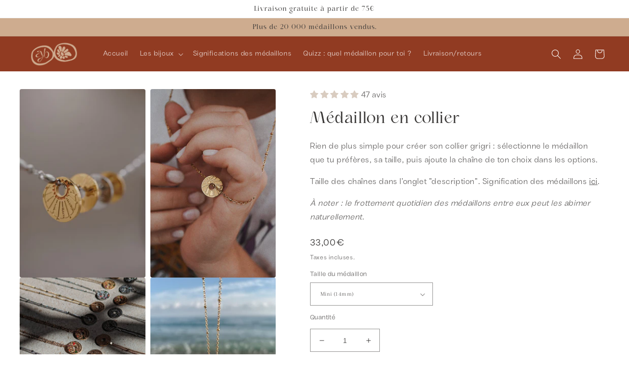

--- FILE ---
content_type: text/html; charset=utf-8
request_url: https://ayadabarcelona.com/products/medaillon-en-collier
body_size: 63207
content:
<!doctype html>
<html class="no-js" lang="fr">
  <head>
    <meta name="facebook-domain-verification" content="ofthig8qq0gqsefusglyyz8bfihot7" />
    <meta charset="utf-8">
    <meta http-equiv="X-UA-Compatible" content="IE=edge">
    <meta name="viewport" content="width=device-width,initial-scale=1">
    <meta name="theme-color" content="">
    <link rel="canonical" href="https://ayadabarcelona.com/products/medaillon-en-collier">
    <link rel="preconnect" href="https://cdn.shopify.com" crossorigin><link rel="icon" type="image/png" href="//ayadabarcelona.com/cdn/shop/files/AyadaBarcelona_logo-medaillonayb-N.png?crop=center&height=32&v=1726350317&width=32"><link rel="preconnect" href="https://fonts.shopifycdn.com" crossorigin><title>
      Médaillon en collier
 &ndash; Ayada Barcelona</title>

    
      <meta name="description" content="Rien de plus simple pour créer son collier grigri : sélectionne le médaillon que tu préfères, sa taille, puis ajoute la chaîne de ton choix dans les options. Taille des chaînes dans l&#39;onglet &quot;description&quot;. Signification des médaillons ici. À noter : le frottement quotidien des médaillons entre eux peut les abimer natur">
    

    

<meta property="og:site_name" content="Ayada Barcelona">
<meta property="og:url" content="https://ayadabarcelona.com/products/medaillon-en-collier">
<meta property="og:title" content="Médaillon en collier">
<meta property="og:type" content="product">
<meta property="og:description" content="Rien de plus simple pour créer son collier grigri : sélectionne le médaillon que tu préfères, sa taille, puis ajoute la chaîne de ton choix dans les options. Taille des chaînes dans l&#39;onglet &quot;description&quot;. Signification des médaillons ici. À noter : le frottement quotidien des médaillons entre eux peut les abimer natur"><meta property="og:image" content="http://ayadabarcelona.com/cdn/shop/files/A11D8488-9BB1-4733-8305-94CEB3A68886.jpg?v=1767967474">
  <meta property="og:image:secure_url" content="https://ayadabarcelona.com/cdn/shop/files/A11D8488-9BB1-4733-8305-94CEB3A68886.jpg?v=1767967474">
  <meta property="og:image:width" content="1064">
  <meta property="og:image:height" content="1594"><meta property="og:price:amount" content="33,00">
  <meta property="og:price:currency" content="EUR"><meta name="twitter:card" content="summary_large_image">
<meta name="twitter:title" content="Médaillon en collier">
<meta name="twitter:description" content="Rien de plus simple pour créer son collier grigri : sélectionne le médaillon que tu préfères, sa taille, puis ajoute la chaîne de ton choix dans les options. Taille des chaînes dans l&#39;onglet &quot;description&quot;. Signification des médaillons ici. À noter : le frottement quotidien des médaillons entre eux peut les abimer natur">


    <script src="//ayadabarcelona.com/cdn/shop/t/10/assets/global.js?v=149496944046504657681751128518" defer="defer"></script>
    <script>window.performance && window.performance.mark && window.performance.mark('shopify.content_for_header.start');</script><meta name="facebook-domain-verification" content="ofthig8qq0gqsefusglyyz8bfihot7">
<meta id="shopify-digital-wallet" name="shopify-digital-wallet" content="/66426667276/digital_wallets/dialog">
<meta name="shopify-checkout-api-token" content="ebb4d7ec0fb2e6203396bc1e9532a82f">
<meta id="in-context-paypal-metadata" data-shop-id="66426667276" data-venmo-supported="false" data-environment="production" data-locale="fr_FR" data-paypal-v4="true" data-currency="EUR">
<link rel="alternate" hreflang="x-default" href="https://ayadabarcelona.com/products/medaillon-en-collier">
<link rel="alternate" hreflang="fr" href="https://ayadabarcelona.com/products/medaillon-en-collier">
<link rel="alternate" hreflang="fr-FR" href="https://ayadabarcelona.com/fr-fr/products/medaillon-en-collier">
<link rel="alternate" hreflang="fr-GB" href="https://ayadabarcelona.com/fr-gb/products/medaillon-en-collier">
<link rel="alternate" type="application/json+oembed" href="https://ayadabarcelona.com/products/medaillon-en-collier.oembed">
<script async="async" src="/checkouts/internal/preloads.js?locale=fr-ES"></script>
<link rel="preconnect" href="https://shop.app" crossorigin="anonymous">
<script async="async" src="https://shop.app/checkouts/internal/preloads.js?locale=fr-ES&shop_id=66426667276" crossorigin="anonymous"></script>
<script id="apple-pay-shop-capabilities" type="application/json">{"shopId":66426667276,"countryCode":"ES","currencyCode":"EUR","merchantCapabilities":["supports3DS"],"merchantId":"gid:\/\/shopify\/Shop\/66426667276","merchantName":"Ayada Barcelona","requiredBillingContactFields":["postalAddress","email","phone"],"requiredShippingContactFields":["postalAddress","email","phone"],"shippingType":"shipping","supportedNetworks":["visa","maestro","masterCard"],"total":{"type":"pending","label":"Ayada Barcelona","amount":"1.00"},"shopifyPaymentsEnabled":true,"supportsSubscriptions":true}</script>
<script id="shopify-features" type="application/json">{"accessToken":"ebb4d7ec0fb2e6203396bc1e9532a82f","betas":["rich-media-storefront-analytics"],"domain":"ayadabarcelona.com","predictiveSearch":true,"shopId":66426667276,"locale":"fr"}</script>
<script>var Shopify = Shopify || {};
Shopify.shop = "980c44.myshopify.com";
Shopify.locale = "fr";
Shopify.currency = {"active":"EUR","rate":"1.0"};
Shopify.country = "ES";
Shopify.theme = {"name":"à publier pour phases","id":173976092940,"schema_name":"Craft","schema_version":"5.0.1","theme_store_id":1368,"role":"main"};
Shopify.theme.handle = "null";
Shopify.theme.style = {"id":null,"handle":null};
Shopify.cdnHost = "ayadabarcelona.com/cdn";
Shopify.routes = Shopify.routes || {};
Shopify.routes.root = "/";</script>
<script type="module">!function(o){(o.Shopify=o.Shopify||{}).modules=!0}(window);</script>
<script>!function(o){function n(){var o=[];function n(){o.push(Array.prototype.slice.apply(arguments))}return n.q=o,n}var t=o.Shopify=o.Shopify||{};t.loadFeatures=n(),t.autoloadFeatures=n()}(window);</script>
<script>
  window.ShopifyPay = window.ShopifyPay || {};
  window.ShopifyPay.apiHost = "shop.app\/pay";
  window.ShopifyPay.redirectState = null;
</script>
<script id="shop-js-analytics" type="application/json">{"pageType":"product"}</script>
<script defer="defer" async type="module" src="//ayadabarcelona.com/cdn/shopifycloud/shop-js/modules/v2/client.init-shop-cart-sync_C7zOiP7n.fr.esm.js"></script>
<script defer="defer" async type="module" src="//ayadabarcelona.com/cdn/shopifycloud/shop-js/modules/v2/chunk.common_CSlijhlg.esm.js"></script>
<script type="module">
  await import("//ayadabarcelona.com/cdn/shopifycloud/shop-js/modules/v2/client.init-shop-cart-sync_C7zOiP7n.fr.esm.js");
await import("//ayadabarcelona.com/cdn/shopifycloud/shop-js/modules/v2/chunk.common_CSlijhlg.esm.js");

  window.Shopify.SignInWithShop?.initShopCartSync?.({"fedCMEnabled":true,"windoidEnabled":true});

</script>
<script>
  window.Shopify = window.Shopify || {};
  if (!window.Shopify.featureAssets) window.Shopify.featureAssets = {};
  window.Shopify.featureAssets['shop-js'] = {"shop-cart-sync":["modules/v2/client.shop-cart-sync_BnBFXf0_.fr.esm.js","modules/v2/chunk.common_CSlijhlg.esm.js"],"init-fed-cm":["modules/v2/client.init-fed-cm_CSbHcSLQ.fr.esm.js","modules/v2/chunk.common_CSlijhlg.esm.js"],"shop-button":["modules/v2/client.shop-button_DLUKcBRB.fr.esm.js","modules/v2/chunk.common_CSlijhlg.esm.js"],"shop-cash-offers":["modules/v2/client.shop-cash-offers_Cua9cdqh.fr.esm.js","modules/v2/chunk.common_CSlijhlg.esm.js","modules/v2/chunk.modal_C0-OIa6B.esm.js"],"init-windoid":["modules/v2/client.init-windoid_BO2kqg2i.fr.esm.js","modules/v2/chunk.common_CSlijhlg.esm.js"],"init-shop-email-lookup-coordinator":["modules/v2/client.init-shop-email-lookup-coordinator_DcBZTVqR.fr.esm.js","modules/v2/chunk.common_CSlijhlg.esm.js"],"shop-toast-manager":["modules/v2/client.shop-toast-manager_CqHEw2nM.fr.esm.js","modules/v2/chunk.common_CSlijhlg.esm.js"],"shop-login-button":["modules/v2/client.shop-login-button_BQtEoURe.fr.esm.js","modules/v2/chunk.common_CSlijhlg.esm.js","modules/v2/chunk.modal_C0-OIa6B.esm.js"],"avatar":["modules/v2/client.avatar_BTnouDA3.fr.esm.js"],"pay-button":["modules/v2/client.pay-button_DUwpSVMx.fr.esm.js","modules/v2/chunk.common_CSlijhlg.esm.js"],"init-shop-cart-sync":["modules/v2/client.init-shop-cart-sync_C7zOiP7n.fr.esm.js","modules/v2/chunk.common_CSlijhlg.esm.js"],"init-customer-accounts":["modules/v2/client.init-customer-accounts_B0gbzGDF.fr.esm.js","modules/v2/client.shop-login-button_BQtEoURe.fr.esm.js","modules/v2/chunk.common_CSlijhlg.esm.js","modules/v2/chunk.modal_C0-OIa6B.esm.js"],"init-shop-for-new-customer-accounts":["modules/v2/client.init-shop-for-new-customer-accounts_C1ax6gR3.fr.esm.js","modules/v2/client.shop-login-button_BQtEoURe.fr.esm.js","modules/v2/chunk.common_CSlijhlg.esm.js","modules/v2/chunk.modal_C0-OIa6B.esm.js"],"init-customer-accounts-sign-up":["modules/v2/client.init-customer-accounts-sign-up_Dx4tXqtI.fr.esm.js","modules/v2/client.shop-login-button_BQtEoURe.fr.esm.js","modules/v2/chunk.common_CSlijhlg.esm.js","modules/v2/chunk.modal_C0-OIa6B.esm.js"],"checkout-modal":["modules/v2/client.checkout-modal_BZLk86_8.fr.esm.js","modules/v2/chunk.common_CSlijhlg.esm.js","modules/v2/chunk.modal_C0-OIa6B.esm.js"],"shop-follow-button":["modules/v2/client.shop-follow-button_YGA9KtE6.fr.esm.js","modules/v2/chunk.common_CSlijhlg.esm.js","modules/v2/chunk.modal_C0-OIa6B.esm.js"],"lead-capture":["modules/v2/client.lead-capture_BKsxsIKj.fr.esm.js","modules/v2/chunk.common_CSlijhlg.esm.js","modules/v2/chunk.modal_C0-OIa6B.esm.js"],"shop-login":["modules/v2/client.shop-login_s6dWeBr2.fr.esm.js","modules/v2/chunk.common_CSlijhlg.esm.js","modules/v2/chunk.modal_C0-OIa6B.esm.js"],"payment-terms":["modules/v2/client.payment-terms_CTuGCy7C.fr.esm.js","modules/v2/chunk.common_CSlijhlg.esm.js","modules/v2/chunk.modal_C0-OIa6B.esm.js"]};
</script>
<script>(function() {
  var isLoaded = false;
  function asyncLoad() {
    if (isLoaded) return;
    isLoaded = true;
    var urls = ["https:\/\/cdn.shopify.com\/s\/files\/1\/0664\/2666\/7276\/t\/4\/assets\/pop_66426667276.js?v=1677087097\u0026shop=980c44.myshopify.com"];
    for (var i = 0; i < urls.length; i++) {
      var s = document.createElement('script');
      s.type = 'text/javascript';
      s.async = true;
      s.src = urls[i];
      var x = document.getElementsByTagName('script')[0];
      x.parentNode.insertBefore(s, x);
    }
  };
  if(window.attachEvent) {
    window.attachEvent('onload', asyncLoad);
  } else {
    window.addEventListener('load', asyncLoad, false);
  }
})();</script>
<script id="__st">var __st={"a":66426667276,"offset":3600,"reqid":"8ed303af-95c7-4e4d-bc69-105826e2d086-1768369488","pageurl":"ayadabarcelona.com\/products\/medaillon-en-collier","u":"4e823e03af1b","p":"product","rtyp":"product","rid":8484728242444};</script>
<script>window.ShopifyPaypalV4VisibilityTracking = true;</script>
<script id="captcha-bootstrap">!function(){'use strict';const t='contact',e='account',n='new_comment',o=[[t,t],['blogs',n],['comments',n],[t,'customer']],c=[[e,'customer_login'],[e,'guest_login'],[e,'recover_customer_password'],[e,'create_customer']],r=t=>t.map((([t,e])=>`form[action*='/${t}']:not([data-nocaptcha='true']) input[name='form_type'][value='${e}']`)).join(','),a=t=>()=>t?[...document.querySelectorAll(t)].map((t=>t.form)):[];function s(){const t=[...o],e=r(t);return a(e)}const i='password',u='form_key',d=['recaptcha-v3-token','g-recaptcha-response','h-captcha-response',i],f=()=>{try{return window.sessionStorage}catch{return}},m='__shopify_v',_=t=>t.elements[u];function p(t,e,n=!1){try{const o=window.sessionStorage,c=JSON.parse(o.getItem(e)),{data:r}=function(t){const{data:e,action:n}=t;return t[m]||n?{data:e,action:n}:{data:t,action:n}}(c);for(const[e,n]of Object.entries(r))t.elements[e]&&(t.elements[e].value=n);n&&o.removeItem(e)}catch(o){console.error('form repopulation failed',{error:o})}}const l='form_type',E='cptcha';function T(t){t.dataset[E]=!0}const w=window,h=w.document,L='Shopify',v='ce_forms',y='captcha';let A=!1;((t,e)=>{const n=(g='f06e6c50-85a8-45c8-87d0-21a2b65856fe',I='https://cdn.shopify.com/shopifycloud/storefront-forms-hcaptcha/ce_storefront_forms_captcha_hcaptcha.v1.5.2.iife.js',D={infoText:'Protégé par hCaptcha',privacyText:'Confidentialité',termsText:'Conditions'},(t,e,n)=>{const o=w[L][v],c=o.bindForm;if(c)return c(t,g,e,D).then(n);var r;o.q.push([[t,g,e,D],n]),r=I,A||(h.body.append(Object.assign(h.createElement('script'),{id:'captcha-provider',async:!0,src:r})),A=!0)});var g,I,D;w[L]=w[L]||{},w[L][v]=w[L][v]||{},w[L][v].q=[],w[L][y]=w[L][y]||{},w[L][y].protect=function(t,e){n(t,void 0,e),T(t)},Object.freeze(w[L][y]),function(t,e,n,w,h,L){const[v,y,A,g]=function(t,e,n){const i=e?o:[],u=t?c:[],d=[...i,...u],f=r(d),m=r(i),_=r(d.filter((([t,e])=>n.includes(e))));return[a(f),a(m),a(_),s()]}(w,h,L),I=t=>{const e=t.target;return e instanceof HTMLFormElement?e:e&&e.form},D=t=>v().includes(t);t.addEventListener('submit',(t=>{const e=I(t);if(!e)return;const n=D(e)&&!e.dataset.hcaptchaBound&&!e.dataset.recaptchaBound,o=_(e),c=g().includes(e)&&(!o||!o.value);(n||c)&&t.preventDefault(),c&&!n&&(function(t){try{if(!f())return;!function(t){const e=f();if(!e)return;const n=_(t);if(!n)return;const o=n.value;o&&e.removeItem(o)}(t);const e=Array.from(Array(32),(()=>Math.random().toString(36)[2])).join('');!function(t,e){_(t)||t.append(Object.assign(document.createElement('input'),{type:'hidden',name:u})),t.elements[u].value=e}(t,e),function(t,e){const n=f();if(!n)return;const o=[...t.querySelectorAll(`input[type='${i}']`)].map((({name:t})=>t)),c=[...d,...o],r={};for(const[a,s]of new FormData(t).entries())c.includes(a)||(r[a]=s);n.setItem(e,JSON.stringify({[m]:1,action:t.action,data:r}))}(t,e)}catch(e){console.error('failed to persist form',e)}}(e),e.submit())}));const S=(t,e)=>{t&&!t.dataset[E]&&(n(t,e.some((e=>e===t))),T(t))};for(const o of['focusin','change'])t.addEventListener(o,(t=>{const e=I(t);D(e)&&S(e,y())}));const B=e.get('form_key'),M=e.get(l),P=B&&M;t.addEventListener('DOMContentLoaded',(()=>{const t=y();if(P)for(const e of t)e.elements[l].value===M&&p(e,B);[...new Set([...A(),...v().filter((t=>'true'===t.dataset.shopifyCaptcha))])].forEach((e=>S(e,t)))}))}(h,new URLSearchParams(w.location.search),n,t,e,['guest_login'])})(!0,!0)}();</script>
<script integrity="sha256-4kQ18oKyAcykRKYeNunJcIwy7WH5gtpwJnB7kiuLZ1E=" data-source-attribution="shopify.loadfeatures" defer="defer" src="//ayadabarcelona.com/cdn/shopifycloud/storefront/assets/storefront/load_feature-a0a9edcb.js" crossorigin="anonymous"></script>
<script crossorigin="anonymous" defer="defer" src="//ayadabarcelona.com/cdn/shopifycloud/storefront/assets/shopify_pay/storefront-65b4c6d7.js?v=20250812"></script>
<script data-source-attribution="shopify.dynamic_checkout.dynamic.init">var Shopify=Shopify||{};Shopify.PaymentButton=Shopify.PaymentButton||{isStorefrontPortableWallets:!0,init:function(){window.Shopify.PaymentButton.init=function(){};var t=document.createElement("script");t.src="https://ayadabarcelona.com/cdn/shopifycloud/portable-wallets/latest/portable-wallets.fr.js",t.type="module",document.head.appendChild(t)}};
</script>
<script data-source-attribution="shopify.dynamic_checkout.buyer_consent">
  function portableWalletsHideBuyerConsent(e){var t=document.getElementById("shopify-buyer-consent"),n=document.getElementById("shopify-subscription-policy-button");t&&n&&(t.classList.add("hidden"),t.setAttribute("aria-hidden","true"),n.removeEventListener("click",e))}function portableWalletsShowBuyerConsent(e){var t=document.getElementById("shopify-buyer-consent"),n=document.getElementById("shopify-subscription-policy-button");t&&n&&(t.classList.remove("hidden"),t.removeAttribute("aria-hidden"),n.addEventListener("click",e))}window.Shopify?.PaymentButton&&(window.Shopify.PaymentButton.hideBuyerConsent=portableWalletsHideBuyerConsent,window.Shopify.PaymentButton.showBuyerConsent=portableWalletsShowBuyerConsent);
</script>
<script data-source-attribution="shopify.dynamic_checkout.cart.bootstrap">document.addEventListener("DOMContentLoaded",(function(){function t(){return document.querySelector("shopify-accelerated-checkout-cart, shopify-accelerated-checkout")}if(t())Shopify.PaymentButton.init();else{new MutationObserver((function(e,n){t()&&(Shopify.PaymentButton.init(),n.disconnect())})).observe(document.body,{childList:!0,subtree:!0})}}));
</script>
<script id='scb4127' type='text/javascript' async='' src='https://ayadabarcelona.com/cdn/shopifycloud/privacy-banner/storefront-banner.js'></script><link id="shopify-accelerated-checkout-styles" rel="stylesheet" media="screen" href="https://ayadabarcelona.com/cdn/shopifycloud/portable-wallets/latest/accelerated-checkout-backwards-compat.css" crossorigin="anonymous">
<style id="shopify-accelerated-checkout-cart">
        #shopify-buyer-consent {
  margin-top: 1em;
  display: inline-block;
  width: 100%;
}

#shopify-buyer-consent.hidden {
  display: none;
}

#shopify-subscription-policy-button {
  background: none;
  border: none;
  padding: 0;
  text-decoration: underline;
  font-size: inherit;
  cursor: pointer;
}

#shopify-subscription-policy-button::before {
  box-shadow: none;
}

      </style>
<script id="sections-script" data-sections="header,footer" defer="defer" src="//ayadabarcelona.com/cdn/shop/t/10/compiled_assets/scripts.js?3267"></script>
<script>window.performance && window.performance.mark && window.performance.mark('shopify.content_for_header.end');</script>


    
   <style data-shopify>
      
    font-weight: normal; font-style: normal; -webkit-font-smoothing: antialiased; -moz-osx-font-smoothing: antialiased;
      
     }
       #ProductInfo-template--16789922939148__main > div.product__title > h1 {
  font-family: tangerine !important;  
  }
     #shopify-section-template--16789923070220__af8d6b2b-f4e0-4437-8fd3-35627d94120f > div > div > div > div > h2 {
   font-family: tangerine !important;  
    font-size: 3em;
  }
     @media only screen and (max-width: 640px){
    #shopify-section-template--16789923070220__af8d6b2b-f4e0-4437-8fd3-35627d94120f > div > div > div > div > h2 {
  }}
   </style>


   
    
    <style data-shopify>
      @font-face {
  font-family: Arapey;
  font-weight: 400;
  font-style: normal;
  font-display: swap;
  src: url("//ayadabarcelona.com/cdn/fonts/arapey/arapey_n4.f34340ab9c56baa7f8accf674e253407b725d12c.woff2") format("woff2"),
       url("//ayadabarcelona.com/cdn/fonts/arapey/arapey_n4.003d1426f62522643e43e1d3072a2e7d1ab78130.woff") format("woff");
}

      
      @font-face {
  font-family: Arapey;
  font-weight: 400;
  font-style: italic;
  font-display: swap;
  src: url("//ayadabarcelona.com/cdn/fonts/arapey/arapey_i4.ad247a0e8f08ff5e0ae323e76dcd32a177cc1ff2.woff2") format("woff2"),
       url("//ayadabarcelona.com/cdn/fonts/arapey/arapey_i4.82d96a9fb4e68810c9dda6c6733ec9fc812fc1dd.woff") format("woff");
}

      
      @font-face {
  font-family: Amiri;
  font-weight: 400;
  font-style: normal;
  font-display: swap;
  src: url("//ayadabarcelona.com/cdn/fonts/amiri/amiri_n4.fee8c3379b68ea3b9c7241a63b8a252071faad52.woff2") format("woff2"),
       url("//ayadabarcelona.com/cdn/fonts/amiri/amiri_n4.94cde4e18ec8ae53bf8f7240b84e1f76ce23772d.woff") format("woff");
}


      :root {
        --font-body-family: Arapey, serif;
        --font-body-style: normal;
        --font-body-weight: 400;
        --font-body-weight-bold: 700;

        --font-heading-family: Amiri, serif;
        --font-heading-style: normal;
        --font-heading-weight: 400;

        --font-body-scale: 1.0;
        --font-heading-scale: 1.0;

        --color-base-text: 57, 55, 54;
        --color-shadow: 57, 55, 54;
        --color-base-background-1: 255, 255, 255;
        --color-base-background-2: 206, 172, 143;
        --color-base-solid-button-labels: 255, 255, 255;
        --color-base-outline-button-labels: 57, 55, 54;
        --color-base-accent-1: 220, 212, 201;
        --color-base-accent-2: 145, 59, 34;
        --payment-terms-background-color: #ffffff;

        --gradient-base-background-1: #ffffff;
        --gradient-base-background-2: #ceac8f;
        --gradient-base-accent-1: #dcd4c9;
        --gradient-base-accent-2: #913b22;

        --media-padding: px;
        --media-border-opacity: 0.1;
        --media-border-width: 0px;
        --media-radius: 4px;
        --media-shadow-opacity: 0.0;
        --media-shadow-horizontal-offset: 0px;
        --media-shadow-vertical-offset: 0px;
        --media-shadow-blur-radius: 0px;
        --media-shadow-visible: 0;

        --page-width: 140rem;
        --page-width-margin: 0rem;

        --product-card-image-padding: 0.0rem;
        --product-card-corner-radius: 2.0rem;
        --product-card-text-alignment: left;
        --product-card-border-width: 0.0rem;
        --product-card-border-opacity: 0.2;
        --product-card-shadow-opacity: 0.0;
        --product-card-shadow-visible: 0;
        --product-card-shadow-horizontal-offset: 0.0rem;
        --product-card-shadow-vertical-offset: 0.4rem;
        --product-card-shadow-blur-radius: 0.0rem;

        --collection-card-image-padding: 0.0rem;
        --collection-card-corner-radius: 0.0rem;
        --collection-card-text-alignment: left;
        --collection-card-border-width: 0.1rem;
        --collection-card-border-opacity: 0.1;
        --collection-card-shadow-opacity: 0.0;
        --collection-card-shadow-visible: 0;
        --collection-card-shadow-horizontal-offset: 0.0rem;
        --collection-card-shadow-vertical-offset: 0.4rem;
        --collection-card-shadow-blur-radius: 0.5rem;

        --blog-card-image-padding: 0.0rem;
        --blog-card-corner-radius: 0.0rem;
        --blog-card-text-alignment: left;
        --blog-card-border-width: 0.1rem;
        --blog-card-border-opacity: 0.1;
        --blog-card-shadow-opacity: 0.0;
        --blog-card-shadow-visible: 0;
        --blog-card-shadow-horizontal-offset: 0.0rem;
        --blog-card-shadow-vertical-offset: 0.4rem;
        --blog-card-shadow-blur-radius: 0.0rem;

        --badge-corner-radius: 0.0rem;

        --popup-border-width: 2px;
        --popup-border-opacity: 0.5;
        --popup-corner-radius: 0px;
        --popup-shadow-opacity: 0.0;
        --popup-shadow-horizontal-offset: 0px;
        --popup-shadow-vertical-offset: 4px;
        --popup-shadow-blur-radius: 0px;

        --drawer-border-width: 1px;
        --drawer-border-opacity: 0.1;
        --drawer-shadow-opacity: 0.0;
        --drawer-shadow-horizontal-offset: 0px;
        --drawer-shadow-vertical-offset: 10px;
        --drawer-shadow-blur-radius: 5px;

        --spacing-sections-desktop: 40px;
        --spacing-sections-mobile: 28px;

        --grid-desktop-vertical-spacing: 20px;
        --grid-desktop-horizontal-spacing: 20px;
        --grid-mobile-vertical-spacing: 10px;
        --grid-mobile-horizontal-spacing: 10px;

        --text-boxes-border-opacity: 0.1;
        --text-boxes-border-width: 0px;
        --text-boxes-radius: 6px;
        --text-boxes-shadow-opacity: 0.0;
        --text-boxes-shadow-visible: 0;
        --text-boxes-shadow-horizontal-offset: 0px;
        --text-boxes-shadow-vertical-offset: 4px;
        --text-boxes-shadow-blur-radius: 5px;

        --buttons-radius: 0px;
        --buttons-radius-outset: 0px;
        --buttons-border-width: 1px;
        --buttons-border-opacity: 1.0;
        --buttons-shadow-opacity: 0.0;
        --buttons-shadow-visible: 0;
        --buttons-shadow-horizontal-offset: 0px;
        --buttons-shadow-vertical-offset: 4px;
        --buttons-shadow-blur-radius: 0px;
        --buttons-border-offset: 0px;

        --inputs-radius: 0px;
        --inputs-border-width: 1px;
        --inputs-border-opacity: 0.55;
        --inputs-shadow-opacity: 0.0;
        --inputs-shadow-horizontal-offset: 0px;
        --inputs-margin-offset: 0px;
        --inputs-shadow-vertical-offset: -6px;
        --inputs-shadow-blur-radius: 5px;
        --inputs-radius-outset: 0px;

        --variant-pills-radius: 0px;
        --variant-pills-border-width: 0px;
        --variant-pills-border-opacity: 0.55;
        --variant-pills-shadow-opacity: 0.0;
        --variant-pills-shadow-horizontal-offset: 0px;
        --variant-pills-shadow-vertical-offset: 4px;
        --variant-pills-shadow-blur-radius: 0px;
      }

      *,
      *::before,
      *::after {
        box-sizing: inherit;
      }

      html {
        box-sizing: border-box;
        font-size: calc(var(--font-body-scale) * 62.5%);
        height: 100%;
      }

      body {
        display: grid;
        grid-template-rows: auto auto 1fr auto;
        grid-template-columns: 100%;
        min-height: 100%;
        margin: 0;
        font-size: 1.5rem;
        letter-spacing: 0.06rem;
        line-height: calc(1 + 0.8 / var(--font-body-scale));
        font-family: var(--font-body-family);
        font-style: var(--font-body-style);
        font-weight: var(--font-body-weight);
      }

      

      @media screen and (min-width: 750px) {
        body {
          font-size: 1.6rem;
        }
      }
    </style>

    <link href="//ayadabarcelona.com/cdn/shop/t/10/assets/base.css?v=111201614555565754681751128518" rel="stylesheet" type="text/css" media="all" />
<link rel="preload" as="font" href="//ayadabarcelona.com/cdn/fonts/arapey/arapey_n4.f34340ab9c56baa7f8accf674e253407b725d12c.woff2" type="font/woff2" crossorigin><link rel="preload" as="font" href="//ayadabarcelona.com/cdn/fonts/amiri/amiri_n4.fee8c3379b68ea3b9c7241a63b8a252071faad52.woff2" type="font/woff2" crossorigin><link rel="stylesheet" href="//ayadabarcelona.com/cdn/shop/t/10/assets/component-predictive-search.css?v=83512081251802922551751128518" media="print" onload="this.media='all'"><script>document.documentElement.className = document.documentElement.className.replace('no-js', 'js');
    if (Shopify.designMode) {
      document.documentElement.classList.add('shopify-design-mode');
    }
    </script>
  
    <meta name="facebook-domain-verification" content="ofthig8qq0gqsefusglyyz8bfihot7" />
    
  
                      <script src="//ayadabarcelona.com/cdn/shop/t/10/assets/bss-file-configdata.js?v=19453381437224918031751128518" type="text/javascript"></script> <script src="//ayadabarcelona.com/cdn/shop/t/10/assets/bss-file-configdata-banner.js?v=151034973688681356691751128518" type="text/javascript"></script> <script src="//ayadabarcelona.com/cdn/shop/t/10/assets/bss-file-configdata-popup.js?v=173992696638277510541751128518" type="text/javascript"></script><script>
                if (typeof BSS_PL == 'undefined') {
                    var BSS_PL = {};
                }
                var bssPlApiServer = "https://product-labels-pro.bsscommerce.com";
                BSS_PL.customerTags = 'null';
                BSS_PL.customerId = 'null';
                BSS_PL.configData = configDatas;
                BSS_PL.configDataBanner = configDataBanners ? configDataBanners : [];
                BSS_PL.configDataPopup = configDataPopups ? configDataPopups : [];
                BSS_PL.storeId = 34249;
                BSS_PL.currentPlan = "false";
                BSS_PL.storeIdCustomOld = "10678";
                BSS_PL.storeIdOldWIthPriority = "12200";
                BSS_PL.apiServerProduction = "https://product-labels-pro.bsscommerce.com";
                
                BSS_PL.integration = {"laiReview":{"status":0,"config":[]}}
                </script>
            <style>
.homepage-slideshow .slick-slide .bss_pl_img {
    visibility: hidden !important;
}
</style>
                        <script type="text/javascript">
  window.Pop = window.Pop || {};
  window.Pop.common = window.Pop.common || {};
  window.Pop.common.shop = {
    permanent_domain: '980c44.myshopify.com',
    currency: "EUR",
    money_format: "{{amount_with_comma_separator}}€",
    id: 66426667276
  };
  

  window.Pop.common.template = 'product';
  window.Pop.common.cart = {};
  window.Pop.common.vapid_public_key = "BJuXCmrtTK335SuczdNVYrGVtP_WXn4jImChm49st7K7z7e8gxSZUKk4DhUpk8j2Xpiw5G4-ylNbMKLlKkUEU98=";
  window.Pop.global_config = {"asset_urls":{"loy":{},"rev":{},"pu":{"init_js":null},"widgets":{"init_js":"https:\/\/cdn.shopify.com\/s\/files\/1\/0194\/1736\/6592\/t\/1\/assets\/ba_widget_init.js?v=1743185715","modal_js":"https:\/\/cdn.shopify.com\/s\/files\/1\/0194\/1736\/6592\/t\/1\/assets\/ba_widget_modal.js?v=1728041538","modal_css":"https:\/\/cdn.shopify.com\/s\/files\/1\/0194\/1736\/6592\/t\/1\/assets\/ba_widget_modal.css?v=1654723622"},"forms":{},"global":{"helper_js":"https:\/\/cdn.shopify.com\/s\/files\/1\/0194\/1736\/6592\/t\/1\/assets\/ba_pop_tracking.js?v=1704919189"}},"proxy_paths":{"pop":"\/apps\/ba-pop","app_metrics":"\/apps\/ba-pop\/app_metrics","push_subscription":"\/apps\/ba-pop\/push"},"aat":["pop"],"pv":false,"sts":false,"bam":true,"batc":true,"base_money_format":"{{amount_with_comma_separator}}€","online_store_version":2,"loy_js_api_enabled":false,"shop":{"id":66426667276,"name":"Ayada Barcelona","domain":"ayadabarcelona.com"}};
  window.Pop.widgets_config = {"id":70977,"active":true,"frequency_limit_amount":5,"frequency_limit_time_unit":"days","background_image":{"position":"right","widget_background_preview_url":"https:\/\/activestorage-public.s3.us-west-2.amazonaws.com\/5akg62ctt4v7e9n2xxsdq10k2ynt"},"initial_state":{"body":"Pour recevoir des mails aux sorties de collection ou des promotions vous pouvez vous inscrire à la newsletter. Pas + de 2 mails par mois.","title":"Newsletter ⊚","cta_text":"S'inscrire.","show_email":"true","action_text":"Enregistrement...","footer_text":"Tu peux te désinscrire à tout moment.","dismiss_text":" ","email_placeholder":"Adresse mail","phone_placeholder":"Phone Number"},"success_state":{"body":"Tu recevras de temps en temps des emails avec des promotions ou pour t'informer des nouvelles collections.","title":"Inscription réussie","cta_text":"Revenir au site.","cta_action":"dismiss","redirect_url":"","open_url_new_tab":"false"},"closed_state":{"action":"close_widget","font_size":"20","action_text":"GET 10% OFF","display_offset":"300","display_position":"left"},"error_state":{"submit_error":"Réessaye plus tard.","invalid_email":"Ton adresse email ne semble pas être valide.","error_subscribing":"Réessaye plus tard.","already_registered":"Tu es déjà enregistrée.","invalid_phone_number":"Please enter valid phone number!"},"trigger":{"action":"on_timer","delay_in_seconds":"15"},"colors":{"link_color":"#ad6043","sticky_bar_bg":"#C62828","cta_font_color":"#fafafa","body_font_color":"#2e2b2a","sticky_bar_text":"#fff","background_color":"#fafafa","error_text_color":"#ff2626","title_font_color":"#2e2b2a","footer_font_color":"#2e2b2a","dismiss_font_color":"#333333","cta_background_color":"#ad4b26","sticky_coupon_bar_bg":"#286ef8","error_text_background":"","sticky_coupon_bar_text":"#fff"},"sticky_coupon_bar":{"enabled":"false","message":"Don't forget to use your code"},"display_style":{"font":"Times New Roman","size":"regular","align":"left"},"dismissable":true,"has_background":true,"opt_in_channels":["email"],"rules":[],"widget_css":".powered_by_rivo{\n  display: none;\n}\n.ba_widget_main_design {\n  background: #fafafa;\n}\n.ba_widget_content{text-align: left}\n.ba_widget_parent{\n  font-family: Times New Roman;\n}\n.ba_widget_parent.background{\n}\n.ba_widget_left_content{\n}\n.ba_widget_right_content{\n  background-image: url(\"https:\/\/d15d3imw3mjndz.cloudfront.net\/5akg62ctt4v7e9n2xxsdq10k2ynt\");\n}\n#ba_widget_cta_button:disabled{\n  background: #ad4b26cc;\n}\n#ba_widget_cta_button{\n  background: #ad4b26;\n  color: #fafafa;\n}\n#ba_widget_cta_button:after {\n  background: #ad4b26e0;\n}\n.ba_initial_state_title, .ba_success_state_title{\n  color: #2e2b2a;\n}\n.ba_initial_state_body, .ba_success_state_body{\n  color: #2e2b2a;\n}\n.ba_initial_state_dismiss_text{\n  color: #333333;\n}\n.ba_initial_state_footer_text, .ba_initial_state_sms_agreement{\n  color: #2e2b2a;\n}\n.ba_widget_error{\n  color: #ff2626;\n  background: ;\n}\n.ba_link_color{\n  color: #ad6043;\n}\n","custom_css":"@font-face{\nfont-family:'Kaftan' ;\nsrc: url( 'https:\/\/cdn.shopify.com\/s\/files\/1\/0664\/2666\/7276\/files\/Kaftan_Serif.woff2?v=1737983933' )\n}\n\n@font-face{\nfont-family:'poiCarbonic' ;\nsrc: url( 'https:\/\/cdn.shopify.com\/s\/files\/1\/0664\/2666\/7276\/files\/POICarbonicTrial-Light.woff2?v=1737984409' )\n}\n\n.ba_widget_parent {\nfont-family: 'Kaftan', serif;\n}\n\n.ba_widget_content {\nfont-family: 'Kaftan', serif;\n}\n\n.ba_initial_state_title {\n    font-size: 1.5rem;\n    line-height: 2rem;\n}\n\n\/* Default Styles (Mobile-first) *\/\n.ba_initial_state_body, \n.ba_initial_state_footer_text,\n.ba_success_state_body {\n    font-family: 'poiCarbonic', serif;\n    font-size: 1rem; \/* Mobile font size *\/\n}\n\n\/* Desktop Styles *\/\n@media (min-width: 768px) {\n    .ba_initial_state_body, \n    .ba_initial_state_footer_text,\n    .ba_success_state_body {\n        font-size: 1rem; \/* Adjust font size for larger screens *\/\n    }\n}\n\n\n\n#ba_widget_email_input{\nfont-family: 'poiCarbonic', serif;\n}\n\n.ba_widget_main_design {\noverflow: auto !important;\nborder-radius: 1px !important;\nborder: solid 2px #fefefe;\n}","logo":null};
</script>


<script type="text/javascript">
  

  (function() {
    //Global snippet for Email Popups
    //this is updated automatically - do not edit manually.
    document.addEventListener('DOMContentLoaded', function() {
      function loadScript(src, defer, done) {
        var js = document.createElement('script');
        js.src = src;
        js.defer = defer;
        js.onload = function(){done();};
        js.onerror = function(){
          done(new Error('Failed to load script ' + src));
        };
        document.head.appendChild(js);
      }

      function browserSupportsAllFeatures() {
        return window.Promise && window.fetch && window.Symbol;
      }

      if (browserSupportsAllFeatures()) {
        main();
      } else {
        loadScript('https://cdnjs.cloudflare.com/polyfill/v3/polyfill.min.js?features=Promise,fetch', true, main);
      }

      function loadAppScripts(){
        const popAppEmbedEnabled = document.getElementById("pop-app-embed-init");

        if (window.Pop.global_config.aat.includes("pop") && !popAppEmbedEnabled){
          loadScript(window.Pop.global_config.asset_urls.widgets.init_js, true, function(){});
        }
      }

      function main(err) {
        loadScript(window.Pop.global_config.asset_urls.global.helper_js, false, loadAppScripts);
      }
    });
  })();
</script>

<!-- BEGIN app block: shopify://apps/instafeed/blocks/head-block/c447db20-095d-4a10-9725-b5977662c9d5 --><link rel="preconnect" href="https://cdn.nfcube.com/">
<link rel="preconnect" href="https://scontent.cdninstagram.com/">


  <script>
    document.addEventListener('DOMContentLoaded', function () {
      let instafeedScript = document.createElement('script');

      
        instafeedScript.src = 'https://cdn.nfcube.com/instafeed-153d5de15ac55c11f50bc357ada8e86d.js';
      

      document.body.appendChild(instafeedScript);
    });
  </script>





<!-- END app block --><!-- BEGIN app block: shopify://apps/ta-labels-badges/blocks/bss-pl-config-data/91bfe765-b604-49a1-805e-3599fa600b24 --><script
    id='bss-pl-config-data'
>
	let TAE_StoreId = "34249";
	if (typeof BSS_PL == 'undefined' || TAE_StoreId !== "") {
  		var BSS_PL = {};
		BSS_PL.storeId = 34249;
		BSS_PL.currentPlan = "free";
		BSS_PL.apiServerProduction = "https://product-labels-pro.bsscommerce.com";
		BSS_PL.publicAccessToken = null;
		BSS_PL.customerTags = "null";
		BSS_PL.customerId = "null";
		BSS_PL.storeIdCustomOld = 10678;
		BSS_PL.storeIdOldWIthPriority = 12200;
		BSS_PL.storeIdOptimizeAppendLabel = null
		BSS_PL.optimizeCodeIds = null; 
		BSS_PL.extendedFeatureIds = null;
		BSS_PL.integration = {"laiReview":{"status":0,"config":[]}};
		BSS_PL.settingsData  = {};
		BSS_PL.configProductMetafields = null;
		BSS_PL.configVariantMetafields = null;
		
		BSS_PL.configData = [].concat();

		
		BSS_PL.configDataBanner = [].concat();

		
		BSS_PL.configDataPopup = [].concat();

		
		BSS_PL.configDataLabelGroup = [].concat();
		
		
		BSS_PL.collectionID = ``;
		BSS_PL.collectionHandle = ``;
		BSS_PL.collectionTitle = ``;

		
		BSS_PL.conditionConfigData = [].concat();
	}
</script>




<style>
    
    

</style>

<script>
    function bssLoadScripts(src, callback, isDefer = false) {
        const scriptTag = document.createElement('script');
        document.head.appendChild(scriptTag);
        scriptTag.src = src;
        if (isDefer) {
            scriptTag.defer = true;
        } else {
            scriptTag.async = true;
        }
        if (callback) {
            scriptTag.addEventListener('load', function () {
                callback();
            });
        }
    }
    const scriptUrls = [
        "https://cdn.shopify.com/extensions/019ba88d-36f4-787b-a94a-b3290dae2ad3/product-label-553/assets/bss-pl-init-helper.js",
        "https://cdn.shopify.com/extensions/019ba88d-36f4-787b-a94a-b3290dae2ad3/product-label-553/assets/bss-pl-init-config-run-scripts.js",
    ];
    Promise.all(scriptUrls.map((script) => new Promise((resolve) => bssLoadScripts(script, resolve)))).then((res) => {
        console.log('BSS scripts loaded');
        window.bssScriptsLoaded = true;
    });

	function bssInitScripts() {
		if (BSS_PL.configData.length) {
			const enabledFeature = [
				{ type: 1, script: "https://cdn.shopify.com/extensions/019ba88d-36f4-787b-a94a-b3290dae2ad3/product-label-553/assets/bss-pl-init-for-label.js" },
				{ type: 2, badge: [0, 7, 8], script: "https://cdn.shopify.com/extensions/019ba88d-36f4-787b-a94a-b3290dae2ad3/product-label-553/assets/bss-pl-init-for-badge-product-name.js" },
				{ type: 2, badge: [1, 11], script: "https://cdn.shopify.com/extensions/019ba88d-36f4-787b-a94a-b3290dae2ad3/product-label-553/assets/bss-pl-init-for-badge-product-image.js" },
				{ type: 2, badge: 2, script: "https://cdn.shopify.com/extensions/019ba88d-36f4-787b-a94a-b3290dae2ad3/product-label-553/assets/bss-pl-init-for-badge-custom-selector.js" },
				{ type: 2, badge: [3, 9, 10], script: "https://cdn.shopify.com/extensions/019ba88d-36f4-787b-a94a-b3290dae2ad3/product-label-553/assets/bss-pl-init-for-badge-price.js" },
				{ type: 2, badge: 4, script: "https://cdn.shopify.com/extensions/019ba88d-36f4-787b-a94a-b3290dae2ad3/product-label-553/assets/bss-pl-init-for-badge-add-to-cart-btn.js" },
				{ type: 2, badge: 5, script: "https://cdn.shopify.com/extensions/019ba88d-36f4-787b-a94a-b3290dae2ad3/product-label-553/assets/bss-pl-init-for-badge-quantity-box.js" },
				{ type: 2, badge: 6, script: "https://cdn.shopify.com/extensions/019ba88d-36f4-787b-a94a-b3290dae2ad3/product-label-553/assets/bss-pl-init-for-badge-buy-it-now-btn.js" }
			]
				.filter(({ type, badge }) => BSS_PL.configData.some(item => item.label_type === type && (badge === undefined || (Array.isArray(badge) ? badge.includes(item.badge_type) : item.badge_type === badge))) || (type === 1 && BSS_PL.configDataLabelGroup && BSS_PL.configDataLabelGroup.length))
				.map(({ script }) => script);
				
            enabledFeature.forEach((src) => bssLoadScripts(src));

            if (enabledFeature.length) {
                const src = "https://cdn.shopify.com/extensions/019ba88d-36f4-787b-a94a-b3290dae2ad3/product-label-553/assets/bss-product-label-js.js";
                bssLoadScripts(src);
            }
        }

        if (BSS_PL.configDataBanner && BSS_PL.configDataBanner.length) {
            const src = "https://cdn.shopify.com/extensions/019ba88d-36f4-787b-a94a-b3290dae2ad3/product-label-553/assets/bss-product-label-banner.js";
            bssLoadScripts(src);
        }

        if (BSS_PL.configDataPopup && BSS_PL.configDataPopup.length) {
            const src = "https://cdn.shopify.com/extensions/019ba88d-36f4-787b-a94a-b3290dae2ad3/product-label-553/assets/bss-product-label-popup.js";
            bssLoadScripts(src);
        }

        if (window.location.search.includes('bss-pl-custom-selector')) {
            const src = "https://cdn.shopify.com/extensions/019ba88d-36f4-787b-a94a-b3290dae2ad3/product-label-553/assets/bss-product-label-custom-position.js";
            bssLoadScripts(src, null, true);
        }
    }
    bssInitScripts();
</script>


<!-- END app block --><!-- BEGIN app block: shopify://apps/judge-me-reviews/blocks/judgeme_core/61ccd3b1-a9f2-4160-9fe9-4fec8413e5d8 --><!-- Start of Judge.me Core -->






<link rel="dns-prefetch" href="https://cdnwidget.judge.me">
<link rel="dns-prefetch" href="https://cdn.judge.me">
<link rel="dns-prefetch" href="https://cdn1.judge.me">
<link rel="dns-prefetch" href="https://api.judge.me">

<script data-cfasync='false' class='jdgm-settings-script'>window.jdgmSettings={"pagination":5,"disable_web_reviews":false,"badge_no_review_text":"Pas encore de commentaire","badge_n_reviews_text":"{{ n }} avis","badge_star_color":"#d9ccc0","hide_badge_preview_if_no_reviews":true,"badge_hide_text":false,"enforce_center_preview_badge":false,"widget_title":"Avis Clients","widget_open_form_text":"Écrire un avis","widget_close_form_text":"Annuler l'avis","widget_refresh_page_text":"Actualiser la page","widget_summary_text":"Basé sur {{ number_of_reviews }} avis","widget_no_review_text":"Sois la première à donner ton avis","widget_name_field_text":"Nom d'affichage","widget_verified_name_field_text":"Nom vérifié (public)","widget_name_placeholder_text":"Nom d'affichage","widget_required_field_error_text":"Ce champ est obligatoire.","widget_email_field_text":"Adresse email","widget_verified_email_field_text":"Email vérifié (privé, ne peut pas être modifié)","widget_email_placeholder_text":"Votre adresse email","widget_email_field_error_text":"Veuillez entrer une adresse email valide.","widget_rating_field_text":"Évaluation","widget_review_title_field_text":"Titre de l'avis","widget_review_title_placeholder_text":"Donnez un titre à votre avis","widget_review_body_field_text":"Contenu de l'avis","widget_review_body_placeholder_text":"Commencez à écrire ici...","widget_pictures_field_text":"Photo/Vidéo (facultatif)","widget_submit_review_text":"Soumettre l'avis","widget_submit_verified_review_text":"Soumettre un avis vérifié","widget_submit_success_msg_with_auto_publish":"Merci ! Veuillez actualiser la page dans quelques instants pour voir votre avis. Vous pouvez supprimer ou modifier votre avis en vous connectant à \u003ca href='https://judge.me/login' target='_blank' rel='nofollow noopener'\u003eJudge.me\u003c/a\u003e","widget_submit_success_msg_no_auto_publish":"Merci ! Votre avis sera publié dès qu'il sera approuvé par l'administrateur de la boutique. Vous pouvez supprimer ou modifier votre avis en vous connectant à \u003ca href='https://judge.me/login' target='_blank' rel='nofollow noopener'\u003eJudge.me\u003c/a\u003e","widget_show_default_reviews_out_of_total_text":"Affichage de {{ n_reviews_shown }} sur {{ n_reviews }} avis.","widget_show_all_link_text":"Tout afficher","widget_show_less_link_text":"Afficher moins","widget_author_said_text":"{{ reviewer_name }} a dit :","widget_days_text":"il y a {{ n }} jour/jours","widget_weeks_text":"il y a {{ n }} semaine/semaines","widget_months_text":"il y a {{ n }} mois","widget_years_text":"il y a {{ n }} an/ans","widget_yesterday_text":"Hier","widget_today_text":"Aujourd'hui","widget_replied_text":"\u003e\u003e {{ shop_name }} a répondu :","widget_read_more_text":"Lire plus","widget_reviewer_name_as_initial":"","widget_rating_filter_color":"#fbcd0a","widget_rating_filter_see_all_text":"Voir tous les avis","widget_sorting_most_recent_text":"Plus récents","widget_sorting_highest_rating_text":"Meilleures notes","widget_sorting_lowest_rating_text":"Notes les plus basses","widget_sorting_with_pictures_text":"Uniquement les photos","widget_sorting_most_helpful_text":"Plus utiles","widget_open_question_form_text":"Poser une question","widget_reviews_subtab_text":"Avis","widget_questions_subtab_text":"Questions","widget_question_label_text":"Question","widget_answer_label_text":"Réponse","widget_question_placeholder_text":"Écrivez votre question ici","widget_submit_question_text":"Soumettre la question","widget_question_submit_success_text":"Merci pour votre question ! Nous vous notifierons dès qu'elle aura une réponse.","widget_star_color":"#ad6043","verified_badge_text":"Vérifié","verified_badge_bg_color":"","verified_badge_text_color":"","verified_badge_placement":"left-of-reviewer-name","widget_review_max_height":"","widget_hide_border":false,"widget_social_share":false,"widget_thumb":false,"widget_review_location_show":false,"widget_location_format":"","all_reviews_include_out_of_store_products":true,"all_reviews_out_of_store_text":"(hors boutique)","all_reviews_pagination":100,"all_reviews_product_name_prefix_text":"à propos de","enable_review_pictures":true,"enable_question_anwser":false,"widget_theme":"default","review_date_format":"dd/mm/yyyy","default_sort_method":"most-recent","widget_product_reviews_subtab_text":"Avis Produits","widget_shop_reviews_subtab_text":"Avis Boutique","widget_other_products_reviews_text":"Avis pour d'autres produits","widget_store_reviews_subtab_text":"Avis de la boutique","widget_no_store_reviews_text":"Cette boutique n'a pas encore reçu d'avis","widget_web_restriction_product_reviews_text":"Ce produit n'a pas encore reçu d'avis","widget_no_items_text":"Aucun élément trouvé","widget_show_more_text":"Afficher plus","widget_write_a_store_review_text":"Écrire un avis sur la boutique","widget_other_languages_heading":"Avis dans d'autres langues","widget_translate_review_text":"Traduire l'avis en {{ language }}","widget_translating_review_text":"Traduction en cours...","widget_show_original_translation_text":"Afficher l'original ({{ language }})","widget_translate_review_failed_text":"Impossible de traduire cet avis.","widget_translate_review_retry_text":"Réessayer","widget_translate_review_try_again_later_text":"Réessayez plus tard","show_product_url_for_grouped_product":false,"widget_sorting_pictures_first_text":"Photos en premier","show_pictures_on_all_rev_page_mobile":false,"show_pictures_on_all_rev_page_desktop":false,"floating_tab_hide_mobile_install_preference":false,"floating_tab_button_name":"★ Avis","floating_tab_title":"Laissons nos clients parler pour nous","floating_tab_button_color":"","floating_tab_button_background_color":"","floating_tab_url":"","floating_tab_url_enabled":false,"floating_tab_tab_style":"text","all_reviews_text_badge_text":"Les clients nous notent {{ shop.metafields.judgeme.all_reviews_rating | round: 1 }}/5 basé sur {{ shop.metafields.judgeme.all_reviews_count }} avis.","all_reviews_text_badge_text_branded_style":"{{ shop.metafields.judgeme.all_reviews_rating | round: 1 }} sur 5 étoiles basé sur {{ shop.metafields.judgeme.all_reviews_count }} avis","is_all_reviews_text_badge_a_link":false,"show_stars_for_all_reviews_text_badge":false,"all_reviews_text_badge_url":"","all_reviews_text_style":"text","all_reviews_text_color_style":"judgeme_brand_color","all_reviews_text_color":"#108474","all_reviews_text_show_jm_brand":true,"featured_carousel_show_header":true,"featured_carousel_title":"Vos avis sur nos bijoux.","testimonials_carousel_title":"Les clients nous disent","videos_carousel_title":"Histoire de clients réels","cards_carousel_title":"Les clients nous disent","featured_carousel_count_text":"sur {{ n }} avis","featured_carousel_add_link_to_all_reviews_page":false,"featured_carousel_url":"","featured_carousel_show_images":true,"featured_carousel_autoslide_interval":5,"featured_carousel_arrows_on_the_sides":true,"featured_carousel_height":250,"featured_carousel_width":100,"featured_carousel_image_size":0,"featured_carousel_image_height":250,"featured_carousel_arrow_color":"#eeeeee","verified_count_badge_style":"vintage","verified_count_badge_orientation":"horizontal","verified_count_badge_color_style":"judgeme_brand_color","verified_count_badge_color":"#108474","is_verified_count_badge_a_link":false,"verified_count_badge_url":"","verified_count_badge_show_jm_brand":true,"widget_rating_preset_default":5,"widget_first_sub_tab":"product-reviews","widget_show_histogram":true,"widget_histogram_use_custom_color":false,"widget_pagination_use_custom_color":false,"widget_star_use_custom_color":true,"widget_verified_badge_use_custom_color":false,"widget_write_review_use_custom_color":false,"picture_reminder_submit_button":"Upload Pictures","enable_review_videos":false,"mute_video_by_default":false,"widget_sorting_videos_first_text":"Vidéos en premier","widget_review_pending_text":"En attente","featured_carousel_items_for_large_screen":5,"social_share_options_order":"Facebook,Twitter","remove_microdata_snippet":true,"disable_json_ld":false,"enable_json_ld_products":false,"preview_badge_show_question_text":false,"preview_badge_no_question_text":"Aucune question","preview_badge_n_question_text":"{{ number_of_questions }} question/questions","qa_badge_show_icon":false,"qa_badge_position":"same-row","remove_judgeme_branding":false,"widget_add_search_bar":false,"widget_search_bar_placeholder":"Recherche","widget_sorting_verified_only_text":"Vérifiés uniquement","featured_carousel_theme":"compact","featured_carousel_show_rating":true,"featured_carousel_show_title":false,"featured_carousel_show_body":true,"featured_carousel_show_date":false,"featured_carousel_show_reviewer":false,"featured_carousel_show_product":false,"featured_carousel_header_background_color":"#108474","featured_carousel_header_text_color":"#ffffff","featured_carousel_name_product_separator":"reviewed","featured_carousel_full_star_background":"#bf7a64","featured_carousel_empty_star_background":"#bf7a64","featured_carousel_vertical_theme_background":"#f9fafb","featured_carousel_verified_badge_enable":false,"featured_carousel_verified_badge_color":"#108474","featured_carousel_border_style":"round","featured_carousel_review_line_length_limit":3,"featured_carousel_more_reviews_button_text":"Lire plus d'avis","featured_carousel_view_product_button_text":"Voir le produit","all_reviews_page_load_reviews_on":"scroll","all_reviews_page_load_more_text":"Charger plus d'avis","disable_fb_tab_reviews":false,"enable_ajax_cdn_cache":false,"widget_advanced_speed_features":5,"widget_public_name_text":"affiché publiquement comme","default_reviewer_name":"John Smith","default_reviewer_name_has_non_latin":true,"widget_reviewer_anonymous":"Anonyme","medals_widget_title":"Médailles d'avis Judge.me","medals_widget_background_color":"#f9fafb","medals_widget_position":"footer_all_pages","medals_widget_border_color":"#f9fafb","medals_widget_verified_text_position":"left","medals_widget_use_monochromatic_version":false,"medals_widget_elements_color":"#108474","show_reviewer_avatar":true,"widget_invalid_yt_video_url_error_text":"Pas une URL de vidéo YouTube","widget_max_length_field_error_text":"Veuillez ne pas dépasser {0} caractères.","widget_show_country_flag":false,"widget_show_collected_via_shop_app":true,"widget_verified_by_shop_badge_style":"light","widget_verified_by_shop_text":"Vérifié par la boutique","widget_show_photo_gallery":false,"widget_load_with_code_splitting":true,"widget_ugc_install_preference":false,"widget_ugc_title":"Fait par nous, partagé par vous","widget_ugc_subtitle":"Taguez-nous pour voir votre photo mise en avant sur notre page","widget_ugc_arrows_color":"#ffffff","widget_ugc_primary_button_text":"Acheter maintenant","widget_ugc_primary_button_background_color":"#108474","widget_ugc_primary_button_text_color":"#ffffff","widget_ugc_primary_button_border_width":"0","widget_ugc_primary_button_border_style":"none","widget_ugc_primary_button_border_color":"#108474","widget_ugc_primary_button_border_radius":"25","widget_ugc_secondary_button_text":"Charger plus","widget_ugc_secondary_button_background_color":"#ffffff","widget_ugc_secondary_button_text_color":"#108474","widget_ugc_secondary_button_border_width":"2","widget_ugc_secondary_button_border_style":"solid","widget_ugc_secondary_button_border_color":"#108474","widget_ugc_secondary_button_border_radius":"25","widget_ugc_reviews_button_text":"Voir les avis","widget_ugc_reviews_button_background_color":"#ffffff","widget_ugc_reviews_button_text_color":"#108474","widget_ugc_reviews_button_border_width":"2","widget_ugc_reviews_button_border_style":"solid","widget_ugc_reviews_button_border_color":"#108474","widget_ugc_reviews_button_border_radius":"25","widget_ugc_reviews_button_link_to":"judgeme-reviews-page","widget_ugc_show_post_date":true,"widget_ugc_max_width":"800","widget_rating_metafield_value_type":true,"widget_primary_color":"#AD4B25","widget_enable_secondary_color":false,"widget_secondary_color":"#edf5f5","widget_summary_average_rating_text":"{{ average_rating }} sur 5","widget_media_grid_title":"Photos \u0026 vidéos clients","widget_media_grid_see_more_text":"Voir plus","widget_round_style":false,"widget_show_product_medals":false,"widget_verified_by_judgeme_text":"Vérifié par Judge.me","widget_show_store_medals":true,"widget_verified_by_judgeme_text_in_store_medals":"Vérifié par Judge.me","widget_media_field_exceed_quantity_message":"Désolé, nous ne pouvons accepter que {{ max_media }} pour un avis.","widget_media_field_exceed_limit_message":"{{ file_name }} est trop volumineux, veuillez sélectionner un {{ media_type }} de moins de {{ size_limit }}MB.","widget_review_submitted_text":"Avis soumis !","widget_question_submitted_text":"Question soumise !","widget_close_form_text_question":"Annuler","widget_write_your_answer_here_text":"Écrivez votre réponse ici","widget_enabled_branded_link":true,"widget_show_collected_by_judgeme":false,"widget_reviewer_name_color":"","widget_write_review_text_color":"","widget_write_review_bg_color":"","widget_collected_by_judgeme_text":"collecté par Judge.me","widget_pagination_type":"standard","widget_load_more_text":"Charger plus","widget_load_more_color":"#108474","widget_full_review_text":"Avis complet","widget_read_more_reviews_text":"Lire plus d'avis","widget_read_questions_text":"Lire les questions","widget_questions_and_answers_text":"Questions \u0026 Réponses","widget_verified_by_text":"Vérifié par","widget_verified_text":"Vérifié","widget_number_of_reviews_text":"{{ number_of_reviews }} avis","widget_back_button_text":"Retour","widget_next_button_text":"Suivant","widget_custom_forms_filter_button":"Filtres","custom_forms_style":"vertical","widget_show_review_information":false,"how_reviews_are_collected":"Comment les avis sont-ils collectés ?","widget_show_review_keywords":false,"widget_gdpr_statement":"Comment nous utilisons vos données : Nous vous contacterons uniquement à propos de l'avis que vous avez laissé, et seulement si nécessaire. En soumettant votre avis, vous acceptez les \u003ca href='https://judge.me/terms' target='_blank' rel='nofollow noopener'\u003econditions\u003c/a\u003e, la \u003ca href='https://judge.me/privacy' target='_blank' rel='nofollow noopener'\u003epolitique de confidentialité\u003c/a\u003e et les \u003ca href='https://judge.me/content-policy' target='_blank' rel='nofollow noopener'\u003epolitiques de contenu\u003c/a\u003e de Judge.me.","widget_multilingual_sorting_enabled":false,"widget_translate_review_content_enabled":false,"widget_translate_review_content_method":"manual","popup_widget_review_selection":"automatically_with_pictures","popup_widget_round_border_style":true,"popup_widget_show_title":true,"popup_widget_show_body":true,"popup_widget_show_reviewer":false,"popup_widget_show_product":true,"popup_widget_show_pictures":true,"popup_widget_use_review_picture":true,"popup_widget_show_on_home_page":true,"popup_widget_show_on_product_page":true,"popup_widget_show_on_collection_page":true,"popup_widget_show_on_cart_page":true,"popup_widget_position":"bottom_left","popup_widget_first_review_delay":5,"popup_widget_duration":5,"popup_widget_interval":5,"popup_widget_review_count":5,"popup_widget_hide_on_mobile":true,"review_snippet_widget_round_border_style":true,"review_snippet_widget_card_color":"#FFFFFF","review_snippet_widget_slider_arrows_background_color":"#FFFFFF","review_snippet_widget_slider_arrows_color":"#000000","review_snippet_widget_star_color":"#108474","show_product_variant":false,"all_reviews_product_variant_label_text":"Variante : ","widget_show_verified_branding":false,"widget_ai_summary_title":"Les clients disent","widget_ai_summary_disclaimer":"Résumé des avis généré par IA basé sur les avis clients récents","widget_show_ai_summary":false,"widget_show_ai_summary_bg":false,"widget_show_review_title_input":true,"redirect_reviewers_invited_via_email":"review_widget","request_store_review_after_product_review":false,"request_review_other_products_in_order":false,"review_form_color_scheme":"default","review_form_corner_style":"square","review_form_star_color":{},"review_form_text_color":"#333333","review_form_background_color":"#ffffff","review_form_field_background_color":"#fafafa","review_form_button_color":{},"review_form_button_text_color":"#ffffff","review_form_modal_overlay_color":"#000000","review_content_screen_title_text":"Comment évalueriez-vous ce produit ?","review_content_introduction_text":"Nous serions ravis que vous partagiez un peu votre expérience.","store_review_form_title_text":"Comment évalueriez-vous cette boutique ?","store_review_form_introduction_text":"Nous serions ravis que vous partagiez un peu votre expérience.","show_review_guidance_text":true,"one_star_review_guidance_text":"Mauvais","five_star_review_guidance_text":"Excellent","customer_information_screen_title_text":"À propos de vous","customer_information_introduction_text":"Veuillez nous en dire plus sur vous.","custom_questions_screen_title_text":"Votre expérience en détail","custom_questions_introduction_text":"Voici quelques questions pour nous aider à mieux comprendre votre expérience.","review_submitted_screen_title_text":"Merci pour votre avis !","review_submitted_screen_thank_you_text":"Nous le traitons et il apparaîtra bientôt dans la boutique.","review_submitted_screen_email_verification_text":"Veuillez confirmer votre email en cliquant sur le lien que nous venons de vous envoyer. Cela nous aide à maintenir des avis authentiques.","review_submitted_request_store_review_text":"Aimeriez-vous partager votre expérience d'achat avec nous ?","review_submitted_review_other_products_text":"Aimeriez-vous évaluer ces produits ?","store_review_screen_title_text":"Voulez-vous partager votre expérience de shopping avec nous ?","store_review_introduction_text":"Nous apprécions votre retour d'expérience et nous l'utilisons pour nous améliorer. Veuillez partager vos pensées ou suggestions.","reviewer_media_screen_title_picture_text":"Partager une photo","reviewer_media_introduction_picture_text":"Téléchargez une photo pour étayer votre avis.","reviewer_media_screen_title_video_text":"Partager une vidéo","reviewer_media_introduction_video_text":"Téléchargez une vidéo pour étayer votre avis.","reviewer_media_screen_title_picture_or_video_text":"Partager une photo ou une vidéo","reviewer_media_introduction_picture_or_video_text":"Téléchargez une photo ou une vidéo pour étayer votre avis.","reviewer_media_youtube_url_text":"Collez votre URL Youtube ici","advanced_settings_next_step_button_text":"Suivant","advanced_settings_close_review_button_text":"Fermer","modal_write_review_flow":false,"write_review_flow_required_text":"Obligatoire","write_review_flow_privacy_message_text":"Nous respectons votre vie privée.","write_review_flow_anonymous_text":"Avis anonyme","write_review_flow_visibility_text":"Ne sera pas visible pour les autres clients.","write_review_flow_multiple_selection_help_text":"Sélectionnez autant que vous le souhaitez","write_review_flow_single_selection_help_text":"Sélectionnez une option","write_review_flow_required_field_error_text":"Ce champ est obligatoire","write_review_flow_invalid_email_error_text":"Veuillez saisir une adresse email valide","write_review_flow_max_length_error_text":"Max. {{ max_length }} caractères.","write_review_flow_media_upload_text":"\u003cb\u003eCliquez pour télécharger\u003c/b\u003e ou glissez-déposez","write_review_flow_gdpr_statement":"Nous vous contacterons uniquement au sujet de votre avis si nécessaire. En soumettant votre avis, vous acceptez nos \u003ca href='https://judge.me/terms' target='_blank' rel='nofollow noopener'\u003econditions d'utilisation\u003c/a\u003e et notre \u003ca href='https://judge.me/privacy' target='_blank' rel='nofollow noopener'\u003epolitique de confidentialité\u003c/a\u003e.","rating_only_reviews_enabled":false,"show_negative_reviews_help_screen":false,"new_review_flow_help_screen_rating_threshold":3,"negative_review_resolution_screen_title_text":"Dites-nous plus","negative_review_resolution_text":"Votre expérience est importante pour nous. S'il y a eu des problèmes avec votre achat, nous sommes là pour vous aider. N'hésitez pas à nous contacter, nous aimerions avoir l'opportunité de corriger les choses.","negative_review_resolution_button_text":"Contactez-nous","negative_review_resolution_proceed_with_review_text":"Laisser un avis","negative_review_resolution_subject":"Problème avec l'achat de {{ shop_name }}.{{ order_name }}","preview_badge_collection_page_install_status":false,"widget_review_custom_css":"","preview_badge_custom_css":"","preview_badge_stars_count":"5-stars","featured_carousel_custom_css":"","floating_tab_custom_css":"","all_reviews_widget_custom_css":"","medals_widget_custom_css":"","verified_badge_custom_css":"","all_reviews_text_custom_css":"","transparency_badges_collected_via_store_invite":false,"transparency_badges_from_another_provider":false,"transparency_badges_collected_from_store_visitor":false,"transparency_badges_collected_by_verified_review_provider":false,"transparency_badges_earned_reward":false,"transparency_badges_collected_via_store_invite_text":"Avis collecté via l'invitation du magasin","transparency_badges_from_another_provider_text":"Avis collecté d'un autre fournisseur","transparency_badges_collected_from_store_visitor_text":"Avis collecté d'un visiteur du magasin","transparency_badges_written_in_google_text":"Avis écrit sur Google","transparency_badges_written_in_etsy_text":"Avis écrit sur Etsy","transparency_badges_written_in_shop_app_text":"Avis écrit sur Shop App","transparency_badges_earned_reward_text":"Avis a gagné une récompense pour une commande future","product_review_widget_per_page":10,"widget_store_review_label_text":"Avis de la boutique","checkout_comment_extension_title_on_product_page":"Customer Comments","checkout_comment_extension_num_latest_comment_show":5,"checkout_comment_extension_format":"name_and_timestamp","checkout_comment_customer_name":"last_initial","checkout_comment_comment_notification":true,"preview_badge_collection_page_install_preference":false,"preview_badge_home_page_install_preference":false,"preview_badge_product_page_install_preference":true,"review_widget_install_preference":"","review_carousel_install_preference":false,"floating_reviews_tab_install_preference":"none","verified_reviews_count_badge_install_preference":false,"all_reviews_text_install_preference":false,"review_widget_best_location":true,"judgeme_medals_install_preference":false,"review_widget_revamp_enabled":false,"review_widget_qna_enabled":false,"review_widget_header_theme":"minimal","review_widget_widget_title_enabled":true,"review_widget_header_text_size":"medium","review_widget_header_text_weight":"regular","review_widget_average_rating_style":"compact","review_widget_bar_chart_enabled":true,"review_widget_bar_chart_type":"numbers","review_widget_bar_chart_style":"standard","review_widget_expanded_media_gallery_enabled":false,"review_widget_reviews_section_theme":"standard","review_widget_image_style":"thumbnails","review_widget_review_image_ratio":"square","review_widget_stars_size":"medium","review_widget_verified_badge":"standard_text","review_widget_review_title_text_size":"medium","review_widget_review_text_size":"medium","review_widget_review_text_length":"medium","review_widget_number_of_columns_desktop":3,"review_widget_carousel_transition_speed":5,"review_widget_custom_questions_answers_display":"always","review_widget_button_text_color":"#FFFFFF","review_widget_text_color":"#000000","review_widget_lighter_text_color":"#7B7B7B","review_widget_corner_styling":"soft","review_widget_review_word_singular":"avis","review_widget_review_word_plural":"avis","review_widget_voting_label":"Utile?","review_widget_shop_reply_label":"Réponse de {{ shop_name }} :","review_widget_filters_title":"Filtres","qna_widget_question_word_singular":"Question","qna_widget_question_word_plural":"Questions","qna_widget_answer_reply_label":"Réponse de {{ answerer_name }} :","qna_content_screen_title_text":"Poser une question sur ce produit","qna_widget_question_required_field_error_text":"Veuillez entrer votre question.","qna_widget_flow_gdpr_statement":"Nous vous contacterons uniquement au sujet de votre question si nécessaire. En soumettant votre question, vous acceptez nos \u003ca href='https://judge.me/terms' target='_blank' rel='nofollow noopener'\u003econditions d'utilisation\u003c/a\u003e et notre \u003ca href='https://judge.me/privacy' target='_blank' rel='nofollow noopener'\u003epolitique de confidentialité\u003c/a\u003e.","qna_widget_question_submitted_text":"Merci pour votre question !","qna_widget_close_form_text_question":"Fermer","qna_widget_question_submit_success_text":"Nous vous enverrons un email lorsque nous répondrons à votre question.","all_reviews_widget_v2025_enabled":false,"all_reviews_widget_v2025_header_theme":"default","all_reviews_widget_v2025_widget_title_enabled":true,"all_reviews_widget_v2025_header_text_size":"medium","all_reviews_widget_v2025_header_text_weight":"regular","all_reviews_widget_v2025_average_rating_style":"compact","all_reviews_widget_v2025_bar_chart_enabled":true,"all_reviews_widget_v2025_bar_chart_type":"numbers","all_reviews_widget_v2025_bar_chart_style":"standard","all_reviews_widget_v2025_expanded_media_gallery_enabled":false,"all_reviews_widget_v2025_show_store_medals":true,"all_reviews_widget_v2025_show_photo_gallery":true,"all_reviews_widget_v2025_show_review_keywords":false,"all_reviews_widget_v2025_show_ai_summary":false,"all_reviews_widget_v2025_show_ai_summary_bg":false,"all_reviews_widget_v2025_add_search_bar":false,"all_reviews_widget_v2025_default_sort_method":"most-recent","all_reviews_widget_v2025_reviews_per_page":10,"all_reviews_widget_v2025_reviews_section_theme":"default","all_reviews_widget_v2025_image_style":"thumbnails","all_reviews_widget_v2025_review_image_ratio":"square","all_reviews_widget_v2025_stars_size":"medium","all_reviews_widget_v2025_verified_badge":"bold_badge","all_reviews_widget_v2025_review_title_text_size":"medium","all_reviews_widget_v2025_review_text_size":"medium","all_reviews_widget_v2025_review_text_length":"medium","all_reviews_widget_v2025_number_of_columns_desktop":3,"all_reviews_widget_v2025_carousel_transition_speed":5,"all_reviews_widget_v2025_custom_questions_answers_display":"always","all_reviews_widget_v2025_show_product_variant":false,"all_reviews_widget_v2025_show_reviewer_avatar":true,"all_reviews_widget_v2025_reviewer_name_as_initial":"","all_reviews_widget_v2025_review_location_show":false,"all_reviews_widget_v2025_location_format":"","all_reviews_widget_v2025_show_country_flag":false,"all_reviews_widget_v2025_verified_by_shop_badge_style":"light","all_reviews_widget_v2025_social_share":false,"all_reviews_widget_v2025_social_share_options_order":"Facebook,Twitter,LinkedIn,Pinterest","all_reviews_widget_v2025_pagination_type":"standard","all_reviews_widget_v2025_button_text_color":"#FFFFFF","all_reviews_widget_v2025_text_color":"#000000","all_reviews_widget_v2025_lighter_text_color":"#7B7B7B","all_reviews_widget_v2025_corner_styling":"soft","all_reviews_widget_v2025_title":"Avis clients","all_reviews_widget_v2025_ai_summary_title":"Les clients disent à propos de cette boutique","all_reviews_widget_v2025_no_review_text":"Soyez le premier à écrire un avis","platform":"shopify","branding_url":"https://app.judge.me/reviews/stores/ayadabarcelona.com","branding_text":"Propulsé par Judge.me","locale":"en","reply_name":"Ayada Barcelona","widget_version":"3.0","footer":true,"autopublish":true,"review_dates":false,"enable_custom_form":false,"shop_use_review_site":true,"shop_locale":"fr","enable_multi_locales_translations":false,"show_review_title_input":true,"review_verification_email_status":"always","can_be_branded":true,"reply_name_text":"Ayada Barcelona"};</script> <style class='jdgm-settings-style'>﻿.jdgm-xx{left:0}:root{--jdgm-primary-color: #AD4B25;--jdgm-secondary-color: rgba(173,75,37,0.1);--jdgm-star-color: #ad6043;--jdgm-write-review-text-color: white;--jdgm-write-review-bg-color: #AD4B25;--jdgm-paginate-color: #AD4B25;--jdgm-border-radius: 0;--jdgm-reviewer-name-color: #AD4B25}.jdgm-histogram__bar-content{background-color:#AD4B25}.jdgm-rev[data-verified-buyer=true] .jdgm-rev__icon.jdgm-rev__icon:after,.jdgm-rev__buyer-badge.jdgm-rev__buyer-badge{color:white;background-color:#AD4B25}.jdgm-review-widget--small .jdgm-gallery.jdgm-gallery .jdgm-gallery__thumbnail-link:nth-child(8) .jdgm-gallery__thumbnail-wrapper.jdgm-gallery__thumbnail-wrapper:before{content:"Voir plus"}@media only screen and (min-width: 768px){.jdgm-gallery.jdgm-gallery .jdgm-gallery__thumbnail-link:nth-child(8) .jdgm-gallery__thumbnail-wrapper.jdgm-gallery__thumbnail-wrapper:before{content:"Voir plus"}}.jdgm-preview-badge .jdgm-star.jdgm-star{color:#d9ccc0}.jdgm-prev-badge[data-average-rating='0.00']{display:none !important}.jdgm-rev .jdgm-rev__timestamp,.jdgm-quest .jdgm-rev__timestamp,.jdgm-carousel-item__timestamp{display:none !important}.jdgm-author-all-initials{display:none !important}.jdgm-author-last-initial{display:none !important}.jdgm-rev-widg__title{visibility:hidden}.jdgm-rev-widg__summary-text{visibility:hidden}.jdgm-prev-badge__text{visibility:hidden}.jdgm-rev__prod-link-prefix:before{content:'à propos de'}.jdgm-rev__variant-label:before{content:'Variante : '}.jdgm-rev__out-of-store-text:before{content:'(hors boutique)'}@media only screen and (min-width: 768px){.jdgm-rev__pics .jdgm-rev_all-rev-page-picture-separator,.jdgm-rev__pics .jdgm-rev__product-picture{display:none}}@media only screen and (max-width: 768px){.jdgm-rev__pics .jdgm-rev_all-rev-page-picture-separator,.jdgm-rev__pics .jdgm-rev__product-picture{display:none}}.jdgm-preview-badge[data-template="collection"]{display:none !important}.jdgm-preview-badge[data-template="index"]{display:none !important}.jdgm-verified-count-badget[data-from-snippet="true"]{display:none !important}.jdgm-carousel-wrapper[data-from-snippet="true"]{display:none !important}.jdgm-all-reviews-text[data-from-snippet="true"]{display:none !important}.jdgm-medals-section[data-from-snippet="true"]{display:none !important}.jdgm-ugc-media-wrapper[data-from-snippet="true"]{display:none !important}.jdgm-rev__transparency-badge[data-badge-type="review_collected_via_store_invitation"]{display:none !important}.jdgm-rev__transparency-badge[data-badge-type="review_collected_from_another_provider"]{display:none !important}.jdgm-rev__transparency-badge[data-badge-type="review_collected_from_store_visitor"]{display:none !important}.jdgm-rev__transparency-badge[data-badge-type="review_written_in_etsy"]{display:none !important}.jdgm-rev__transparency-badge[data-badge-type="review_written_in_google_business"]{display:none !important}.jdgm-rev__transparency-badge[data-badge-type="review_written_in_shop_app"]{display:none !important}.jdgm-rev__transparency-badge[data-badge-type="review_earned_for_future_purchase"]{display:none !important}.jdgm-review-snippet-widget .jdgm-rev-snippet-widget__cards-container .jdgm-rev-snippet-card{border-radius:8px;background:#fff}.jdgm-review-snippet-widget .jdgm-rev-snippet-widget__cards-container .jdgm-rev-snippet-card__rev-rating .jdgm-star{color:#108474}.jdgm-review-snippet-widget .jdgm-rev-snippet-widget__prev-btn,.jdgm-review-snippet-widget .jdgm-rev-snippet-widget__next-btn{border-radius:50%;background:#fff}.jdgm-review-snippet-widget .jdgm-rev-snippet-widget__prev-btn>svg,.jdgm-review-snippet-widget .jdgm-rev-snippet-widget__next-btn>svg{fill:#000}.jdgm-full-rev-modal.rev-snippet-widget .jm-mfp-container .jm-mfp-content,.jdgm-full-rev-modal.rev-snippet-widget .jm-mfp-container .jdgm-full-rev__icon,.jdgm-full-rev-modal.rev-snippet-widget .jm-mfp-container .jdgm-full-rev__pic-img,.jdgm-full-rev-modal.rev-snippet-widget .jm-mfp-container .jdgm-full-rev__reply{border-radius:8px}.jdgm-full-rev-modal.rev-snippet-widget .jm-mfp-container .jdgm-full-rev[data-verified-buyer="true"] .jdgm-full-rev__icon::after{border-radius:8px}.jdgm-full-rev-modal.rev-snippet-widget .jm-mfp-container .jdgm-full-rev .jdgm-rev__buyer-badge{border-radius:calc( 8px / 2 )}.jdgm-full-rev-modal.rev-snippet-widget .jm-mfp-container .jdgm-full-rev .jdgm-full-rev__replier::before{content:'Ayada Barcelona'}.jdgm-full-rev-modal.rev-snippet-widget .jm-mfp-container .jdgm-full-rev .jdgm-full-rev__product-button{border-radius:calc( 8px * 6 )}
</style> <style class='jdgm-settings-style'></style>

  
  
  
  <style class='jdgm-miracle-styles'>
  @-webkit-keyframes jdgm-spin{0%{-webkit-transform:rotate(0deg);-ms-transform:rotate(0deg);transform:rotate(0deg)}100%{-webkit-transform:rotate(359deg);-ms-transform:rotate(359deg);transform:rotate(359deg)}}@keyframes jdgm-spin{0%{-webkit-transform:rotate(0deg);-ms-transform:rotate(0deg);transform:rotate(0deg)}100%{-webkit-transform:rotate(359deg);-ms-transform:rotate(359deg);transform:rotate(359deg)}}@font-face{font-family:'JudgemeStar';src:url("[data-uri]") format("woff");font-weight:normal;font-style:normal}.jdgm-star{font-family:'JudgemeStar';display:inline !important;text-decoration:none !important;padding:0 4px 0 0 !important;margin:0 !important;font-weight:bold;opacity:1;-webkit-font-smoothing:antialiased;-moz-osx-font-smoothing:grayscale}.jdgm-star:hover{opacity:1}.jdgm-star:last-of-type{padding:0 !important}.jdgm-star.jdgm--on:before{content:"\e000"}.jdgm-star.jdgm--off:before{content:"\e001"}.jdgm-star.jdgm--half:before{content:"\e002"}.jdgm-widget *{margin:0;line-height:1.4;-webkit-box-sizing:border-box;-moz-box-sizing:border-box;box-sizing:border-box;-webkit-overflow-scrolling:touch}.jdgm-hidden{display:none !important;visibility:hidden !important}.jdgm-temp-hidden{display:none}.jdgm-spinner{width:40px;height:40px;margin:auto;border-radius:50%;border-top:2px solid #eee;border-right:2px solid #eee;border-bottom:2px solid #eee;border-left:2px solid #ccc;-webkit-animation:jdgm-spin 0.8s infinite linear;animation:jdgm-spin 0.8s infinite linear}.jdgm-prev-badge{display:block !important}

</style>


  
  
   


<script data-cfasync='false' class='jdgm-script'>
!function(e){window.jdgm=window.jdgm||{},jdgm.CDN_HOST="https://cdnwidget.judge.me/",jdgm.CDN_HOST_ALT="https://cdn2.judge.me/cdn/widget_frontend/",jdgm.API_HOST="https://api.judge.me/",jdgm.CDN_BASE_URL="https://cdn.shopify.com/extensions/019bb841-f064-7488-b6fb-cd56536383e8/judgeme-extensions-293/assets/",
jdgm.docReady=function(d){(e.attachEvent?"complete"===e.readyState:"loading"!==e.readyState)?
setTimeout(d,0):e.addEventListener("DOMContentLoaded",d)},jdgm.loadCSS=function(d,t,o,a){
!o&&jdgm.loadCSS.requestedUrls.indexOf(d)>=0||(jdgm.loadCSS.requestedUrls.push(d),
(a=e.createElement("link")).rel="stylesheet",a.class="jdgm-stylesheet",a.media="nope!",
a.href=d,a.onload=function(){this.media="all",t&&setTimeout(t)},e.body.appendChild(a))},
jdgm.loadCSS.requestedUrls=[],jdgm.loadJS=function(e,d){var t=new XMLHttpRequest;
t.onreadystatechange=function(){4===t.readyState&&(Function(t.response)(),d&&d(t.response))},
t.open("GET",e),t.onerror=function(){if(e.indexOf(jdgm.CDN_HOST)===0&&jdgm.CDN_HOST_ALT!==jdgm.CDN_HOST){var f=e.replace(jdgm.CDN_HOST,jdgm.CDN_HOST_ALT);jdgm.loadJS(f,d)}},t.send()},jdgm.docReady((function(){(window.jdgmLoadCSS||e.querySelectorAll(
".jdgm-widget, .jdgm-all-reviews-page").length>0)&&(jdgmSettings.widget_load_with_code_splitting?
parseFloat(jdgmSettings.widget_version)>=3?jdgm.loadCSS(jdgm.CDN_HOST+"widget_v3/base.css"):
jdgm.loadCSS(jdgm.CDN_HOST+"widget/base.css"):jdgm.loadCSS(jdgm.CDN_HOST+"shopify_v2.css"),
jdgm.loadJS(jdgm.CDN_HOST+"loa"+"der.js"))}))}(document);
</script>
<noscript><link rel="stylesheet" type="text/css" media="all" href="https://cdnwidget.judge.me/shopify_v2.css"></noscript>

<!-- BEGIN app snippet: theme_fix_tags --><script>
  (function() {
    var jdgmThemeFixes = null;
    if (!jdgmThemeFixes) return;
    var thisThemeFix = jdgmThemeFixes[Shopify.theme.id];
    if (!thisThemeFix) return;

    if (thisThemeFix.html) {
      document.addEventListener("DOMContentLoaded", function() {
        var htmlDiv = document.createElement('div');
        htmlDiv.classList.add('jdgm-theme-fix-html');
        htmlDiv.innerHTML = thisThemeFix.html;
        document.body.append(htmlDiv);
      });
    };

    if (thisThemeFix.css) {
      var styleTag = document.createElement('style');
      styleTag.classList.add('jdgm-theme-fix-style');
      styleTag.innerHTML = thisThemeFix.css;
      document.head.append(styleTag);
    };

    if (thisThemeFix.js) {
      var scriptTag = document.createElement('script');
      scriptTag.classList.add('jdgm-theme-fix-script');
      scriptTag.innerHTML = thisThemeFix.js;
      document.head.append(scriptTag);
    };
  })();
</script>
<!-- END app snippet -->
<!-- End of Judge.me Core -->



<!-- END app block --><script src="https://cdn.shopify.com/extensions/019bb841-f064-7488-b6fb-cd56536383e8/judgeme-extensions-293/assets/loader.js" type="text/javascript" defer="defer"></script>
<script src="https://cdn.shopify.com/extensions/019bb763-7f0e-7fbe-aea8-abf26f89dfb2/revenuehunt-164/assets/embed.js" type="text/javascript" defer="defer"></script>
<script src="https://cdn.shopify.com/extensions/1aff304a-11ec-47a0-aee1-7f4ae56792d4/tydal-popups-email-pop-ups-4/assets/pop-app-embed.js" type="text/javascript" defer="defer"></script>
<link href="https://cdn.shopify.com/extensions/019ba88d-36f4-787b-a94a-b3290dae2ad3/product-label-553/assets/bss-pl-style.min.css" rel="stylesheet" type="text/css" media="all">
<script src="https://cdn.shopify.com/extensions/019b92df-1966-750c-943d-a8ced4b05ac2/option-cli3-369/assets/gpomain.js" type="text/javascript" defer="defer"></script>
<link href="https://monorail-edge.shopifysvc.com" rel="dns-prefetch">
<script>(function(){if ("sendBeacon" in navigator && "performance" in window) {try {var session_token_from_headers = performance.getEntriesByType('navigation')[0].serverTiming.find(x => x.name == '_s').description;} catch {var session_token_from_headers = undefined;}var session_cookie_matches = document.cookie.match(/_shopify_s=([^;]*)/);var session_token_from_cookie = session_cookie_matches && session_cookie_matches.length === 2 ? session_cookie_matches[1] : "";var session_token = session_token_from_headers || session_token_from_cookie || "";function handle_abandonment_event(e) {var entries = performance.getEntries().filter(function(entry) {return /monorail-edge.shopifysvc.com/.test(entry.name);});if (!window.abandonment_tracked && entries.length === 0) {window.abandonment_tracked = true;var currentMs = Date.now();var navigation_start = performance.timing.navigationStart;var payload = {shop_id: 66426667276,url: window.location.href,navigation_start,duration: currentMs - navigation_start,session_token,page_type: "product"};window.navigator.sendBeacon("https://monorail-edge.shopifysvc.com/v1/produce", JSON.stringify({schema_id: "online_store_buyer_site_abandonment/1.1",payload: payload,metadata: {event_created_at_ms: currentMs,event_sent_at_ms: currentMs}}));}}window.addEventListener('pagehide', handle_abandonment_event);}}());</script>
<script id="web-pixels-manager-setup">(function e(e,d,r,n,o){if(void 0===o&&(o={}),!Boolean(null===(a=null===(i=window.Shopify)||void 0===i?void 0:i.analytics)||void 0===a?void 0:a.replayQueue)){var i,a;window.Shopify=window.Shopify||{};var t=window.Shopify;t.analytics=t.analytics||{};var s=t.analytics;s.replayQueue=[],s.publish=function(e,d,r){return s.replayQueue.push([e,d,r]),!0};try{self.performance.mark("wpm:start")}catch(e){}var l=function(){var e={modern:/Edge?\/(1{2}[4-9]|1[2-9]\d|[2-9]\d{2}|\d{4,})\.\d+(\.\d+|)|Firefox\/(1{2}[4-9]|1[2-9]\d|[2-9]\d{2}|\d{4,})\.\d+(\.\d+|)|Chrom(ium|e)\/(9{2}|\d{3,})\.\d+(\.\d+|)|(Maci|X1{2}).+ Version\/(15\.\d+|(1[6-9]|[2-9]\d|\d{3,})\.\d+)([,.]\d+|)( \(\w+\)|)( Mobile\/\w+|) Safari\/|Chrome.+OPR\/(9{2}|\d{3,})\.\d+\.\d+|(CPU[ +]OS|iPhone[ +]OS|CPU[ +]iPhone|CPU IPhone OS|CPU iPad OS)[ +]+(15[._]\d+|(1[6-9]|[2-9]\d|\d{3,})[._]\d+)([._]\d+|)|Android:?[ /-](13[3-9]|1[4-9]\d|[2-9]\d{2}|\d{4,})(\.\d+|)(\.\d+|)|Android.+Firefox\/(13[5-9]|1[4-9]\d|[2-9]\d{2}|\d{4,})\.\d+(\.\d+|)|Android.+Chrom(ium|e)\/(13[3-9]|1[4-9]\d|[2-9]\d{2}|\d{4,})\.\d+(\.\d+|)|SamsungBrowser\/([2-9]\d|\d{3,})\.\d+/,legacy:/Edge?\/(1[6-9]|[2-9]\d|\d{3,})\.\d+(\.\d+|)|Firefox\/(5[4-9]|[6-9]\d|\d{3,})\.\d+(\.\d+|)|Chrom(ium|e)\/(5[1-9]|[6-9]\d|\d{3,})\.\d+(\.\d+|)([\d.]+$|.*Safari\/(?![\d.]+ Edge\/[\d.]+$))|(Maci|X1{2}).+ Version\/(10\.\d+|(1[1-9]|[2-9]\d|\d{3,})\.\d+)([,.]\d+|)( \(\w+\)|)( Mobile\/\w+|) Safari\/|Chrome.+OPR\/(3[89]|[4-9]\d|\d{3,})\.\d+\.\d+|(CPU[ +]OS|iPhone[ +]OS|CPU[ +]iPhone|CPU IPhone OS|CPU iPad OS)[ +]+(10[._]\d+|(1[1-9]|[2-9]\d|\d{3,})[._]\d+)([._]\d+|)|Android:?[ /-](13[3-9]|1[4-9]\d|[2-9]\d{2}|\d{4,})(\.\d+|)(\.\d+|)|Mobile Safari.+OPR\/([89]\d|\d{3,})\.\d+\.\d+|Android.+Firefox\/(13[5-9]|1[4-9]\d|[2-9]\d{2}|\d{4,})\.\d+(\.\d+|)|Android.+Chrom(ium|e)\/(13[3-9]|1[4-9]\d|[2-9]\d{2}|\d{4,})\.\d+(\.\d+|)|Android.+(UC? ?Browser|UCWEB|U3)[ /]?(15\.([5-9]|\d{2,})|(1[6-9]|[2-9]\d|\d{3,})\.\d+)\.\d+|SamsungBrowser\/(5\.\d+|([6-9]|\d{2,})\.\d+)|Android.+MQ{2}Browser\/(14(\.(9|\d{2,})|)|(1[5-9]|[2-9]\d|\d{3,})(\.\d+|))(\.\d+|)|K[Aa][Ii]OS\/(3\.\d+|([4-9]|\d{2,})\.\d+)(\.\d+|)/},d=e.modern,r=e.legacy,n=navigator.userAgent;return n.match(d)?"modern":n.match(r)?"legacy":"unknown"}(),u="modern"===l?"modern":"legacy",c=(null!=n?n:{modern:"",legacy:""})[u],f=function(e){return[e.baseUrl,"/wpm","/b",e.hashVersion,"modern"===e.buildTarget?"m":"l",".js"].join("")}({baseUrl:d,hashVersion:r,buildTarget:u}),m=function(e){var d=e.version,r=e.bundleTarget,n=e.surface,o=e.pageUrl,i=e.monorailEndpoint;return{emit:function(e){var a=e.status,t=e.errorMsg,s=(new Date).getTime(),l=JSON.stringify({metadata:{event_sent_at_ms:s},events:[{schema_id:"web_pixels_manager_load/3.1",payload:{version:d,bundle_target:r,page_url:o,status:a,surface:n,error_msg:t},metadata:{event_created_at_ms:s}}]});if(!i)return console&&console.warn&&console.warn("[Web Pixels Manager] No Monorail endpoint provided, skipping logging."),!1;try{return self.navigator.sendBeacon.bind(self.navigator)(i,l)}catch(e){}var u=new XMLHttpRequest;try{return u.open("POST",i,!0),u.setRequestHeader("Content-Type","text/plain"),u.send(l),!0}catch(e){return console&&console.warn&&console.warn("[Web Pixels Manager] Got an unhandled error while logging to Monorail."),!1}}}}({version:r,bundleTarget:l,surface:e.surface,pageUrl:self.location.href,monorailEndpoint:e.monorailEndpoint});try{o.browserTarget=l,function(e){var d=e.src,r=e.async,n=void 0===r||r,o=e.onload,i=e.onerror,a=e.sri,t=e.scriptDataAttributes,s=void 0===t?{}:t,l=document.createElement("script"),u=document.querySelector("head"),c=document.querySelector("body");if(l.async=n,l.src=d,a&&(l.integrity=a,l.crossOrigin="anonymous"),s)for(var f in s)if(Object.prototype.hasOwnProperty.call(s,f))try{l.dataset[f]=s[f]}catch(e){}if(o&&l.addEventListener("load",o),i&&l.addEventListener("error",i),u)u.appendChild(l);else{if(!c)throw new Error("Did not find a head or body element to append the script");c.appendChild(l)}}({src:f,async:!0,onload:function(){if(!function(){var e,d;return Boolean(null===(d=null===(e=window.Shopify)||void 0===e?void 0:e.analytics)||void 0===d?void 0:d.initialized)}()){var d=window.webPixelsManager.init(e)||void 0;if(d){var r=window.Shopify.analytics;r.replayQueue.forEach((function(e){var r=e[0],n=e[1],o=e[2];d.publishCustomEvent(r,n,o)})),r.replayQueue=[],r.publish=d.publishCustomEvent,r.visitor=d.visitor,r.initialized=!0}}},onerror:function(){return m.emit({status:"failed",errorMsg:"".concat(f," has failed to load")})},sri:function(e){var d=/^sha384-[A-Za-z0-9+/=]+$/;return"string"==typeof e&&d.test(e)}(c)?c:"",scriptDataAttributes:o}),m.emit({status:"loading"})}catch(e){m.emit({status:"failed",errorMsg:(null==e?void 0:e.message)||"Unknown error"})}}})({shopId: 66426667276,storefrontBaseUrl: "https://ayadabarcelona.com",extensionsBaseUrl: "https://extensions.shopifycdn.com/cdn/shopifycloud/web-pixels-manager",monorailEndpoint: "https://monorail-edge.shopifysvc.com/unstable/produce_batch",surface: "storefront-renderer",enabledBetaFlags: ["2dca8a86","a0d5f9d2"],webPixelsConfigList: [{"id":"1329594636","configuration":"{\"webPixelName\":\"Judge.me\"}","eventPayloadVersion":"v1","runtimeContext":"STRICT","scriptVersion":"34ad157958823915625854214640f0bf","type":"APP","apiClientId":683015,"privacyPurposes":["ANALYTICS"],"dataSharingAdjustments":{"protectedCustomerApprovalScopes":["read_customer_email","read_customer_name","read_customer_personal_data","read_customer_phone"]}},{"id":"874709260","configuration":"{\"config\":\"{\\\"pixel_id\\\":\\\"G-L24QH48C20\\\",\\\"gtag_events\\\":[{\\\"type\\\":\\\"purchase\\\",\\\"action_label\\\":\\\"G-L24QH48C20\\\"},{\\\"type\\\":\\\"page_view\\\",\\\"action_label\\\":\\\"G-L24QH48C20\\\"},{\\\"type\\\":\\\"view_item\\\",\\\"action_label\\\":\\\"G-L24QH48C20\\\"},{\\\"type\\\":\\\"search\\\",\\\"action_label\\\":\\\"G-L24QH48C20\\\"},{\\\"type\\\":\\\"add_to_cart\\\",\\\"action_label\\\":\\\"G-L24QH48C20\\\"},{\\\"type\\\":\\\"begin_checkout\\\",\\\"action_label\\\":\\\"G-L24QH48C20\\\"},{\\\"type\\\":\\\"add_payment_info\\\",\\\"action_label\\\":\\\"G-L24QH48C20\\\"}],\\\"enable_monitoring_mode\\\":false}\"}","eventPayloadVersion":"v1","runtimeContext":"OPEN","scriptVersion":"b2a88bafab3e21179ed38636efcd8a93","type":"APP","apiClientId":1780363,"privacyPurposes":[],"dataSharingAdjustments":{"protectedCustomerApprovalScopes":["read_customer_address","read_customer_email","read_customer_name","read_customer_personal_data","read_customer_phone"]}},{"id":"273973516","configuration":"{\"pixel_id\":\"1079534820550657\",\"pixel_type\":\"facebook_pixel\",\"metaapp_system_user_token\":\"-\"}","eventPayloadVersion":"v1","runtimeContext":"OPEN","scriptVersion":"ca16bc87fe92b6042fbaa3acc2fbdaa6","type":"APP","apiClientId":2329312,"privacyPurposes":["ANALYTICS","MARKETING","SALE_OF_DATA"],"dataSharingAdjustments":{"protectedCustomerApprovalScopes":["read_customer_address","read_customer_email","read_customer_name","read_customer_personal_data","read_customer_phone"]}},{"id":"175505676","eventPayloadVersion":"v1","runtimeContext":"LAX","scriptVersion":"1","type":"CUSTOM","privacyPurposes":["ANALYTICS"],"name":"Google Analytics tag (migrated)"},{"id":"shopify-app-pixel","configuration":"{}","eventPayloadVersion":"v1","runtimeContext":"STRICT","scriptVersion":"0450","apiClientId":"shopify-pixel","type":"APP","privacyPurposes":["ANALYTICS","MARKETING"]},{"id":"shopify-custom-pixel","eventPayloadVersion":"v1","runtimeContext":"LAX","scriptVersion":"0450","apiClientId":"shopify-pixel","type":"CUSTOM","privacyPurposes":["ANALYTICS","MARKETING"]}],isMerchantRequest: false,initData: {"shop":{"name":"Ayada Barcelona","paymentSettings":{"currencyCode":"EUR"},"myshopifyDomain":"980c44.myshopify.com","countryCode":"ES","storefrontUrl":"https:\/\/ayadabarcelona.com"},"customer":null,"cart":null,"checkout":null,"productVariants":[{"price":{"amount":33.0,"currencyCode":"EUR"},"product":{"title":"Médaillon en collier","vendor":"Ma boutique Ayada","id":"8484728242444","untranslatedTitle":"Médaillon en collier","url":"\/products\/medaillon-en-collier","type":""},"id":"44732254978316","image":{"src":"\/\/ayadabarcelona.com\/cdn\/shop\/files\/A11D8488-9BB1-4733-8305-94CEB3A68886.jpg?v=1767967474"},"sku":null,"title":"Mini (14mm)","untranslatedTitle":"Mini (14mm)"},{"price":{"amount":36.0,"currencyCode":"EUR"},"product":{"title":"Médaillon en collier","vendor":"Ma boutique Ayada","id":"8484728242444","untranslatedTitle":"Médaillon en collier","url":"\/products\/medaillon-en-collier","type":""},"id":"45721986957580","image":{"src":"\/\/ayadabarcelona.com\/cdn\/shop\/files\/A11D8488-9BB1-4733-8305-94CEB3A68886.jpg?v=1767967474"},"sku":"","title":"Maxi (20mm)","untranslatedTitle":"Maxi (20mm)"}],"purchasingCompany":null},},"https://ayadabarcelona.com/cdn","7cecd0b6w90c54c6cpe92089d5m57a67346",{"modern":"","legacy":""},{"shopId":"66426667276","storefrontBaseUrl":"https:\/\/ayadabarcelona.com","extensionBaseUrl":"https:\/\/extensions.shopifycdn.com\/cdn\/shopifycloud\/web-pixels-manager","surface":"storefront-renderer","enabledBetaFlags":"[\"2dca8a86\", \"a0d5f9d2\"]","isMerchantRequest":"false","hashVersion":"7cecd0b6w90c54c6cpe92089d5m57a67346","publish":"custom","events":"[[\"page_viewed\",{}],[\"product_viewed\",{\"productVariant\":{\"price\":{\"amount\":33.0,\"currencyCode\":\"EUR\"},\"product\":{\"title\":\"Médaillon en collier\",\"vendor\":\"Ma boutique Ayada\",\"id\":\"8484728242444\",\"untranslatedTitle\":\"Médaillon en collier\",\"url\":\"\/products\/medaillon-en-collier\",\"type\":\"\"},\"id\":\"44732254978316\",\"image\":{\"src\":\"\/\/ayadabarcelona.com\/cdn\/shop\/files\/A11D8488-9BB1-4733-8305-94CEB3A68886.jpg?v=1767967474\"},\"sku\":null,\"title\":\"Mini (14mm)\",\"untranslatedTitle\":\"Mini (14mm)\"}}]]"});</script><script>
  window.ShopifyAnalytics = window.ShopifyAnalytics || {};
  window.ShopifyAnalytics.meta = window.ShopifyAnalytics.meta || {};
  window.ShopifyAnalytics.meta.currency = 'EUR';
  var meta = {"product":{"id":8484728242444,"gid":"gid:\/\/shopify\/Product\/8484728242444","vendor":"Ma boutique Ayada","type":"","handle":"medaillon-en-collier","variants":[{"id":44732254978316,"price":3300,"name":"Médaillon en collier - Mini (14mm)","public_title":"Mini (14mm)","sku":null},{"id":45721986957580,"price":3600,"name":"Médaillon en collier - Maxi (20mm)","public_title":"Maxi (20mm)","sku":""}],"remote":false},"page":{"pageType":"product","resourceType":"product","resourceId":8484728242444,"requestId":"8ed303af-95c7-4e4d-bc69-105826e2d086-1768369488"}};
  for (var attr in meta) {
    window.ShopifyAnalytics.meta[attr] = meta[attr];
  }
</script>
<script class="analytics">
  (function () {
    var customDocumentWrite = function(content) {
      var jquery = null;

      if (window.jQuery) {
        jquery = window.jQuery;
      } else if (window.Checkout && window.Checkout.$) {
        jquery = window.Checkout.$;
      }

      if (jquery) {
        jquery('body').append(content);
      }
    };

    var hasLoggedConversion = function(token) {
      if (token) {
        return document.cookie.indexOf('loggedConversion=' + token) !== -1;
      }
      return false;
    }

    var setCookieIfConversion = function(token) {
      if (token) {
        var twoMonthsFromNow = new Date(Date.now());
        twoMonthsFromNow.setMonth(twoMonthsFromNow.getMonth() + 2);

        document.cookie = 'loggedConversion=' + token + '; expires=' + twoMonthsFromNow;
      }
    }

    var trekkie = window.ShopifyAnalytics.lib = window.trekkie = window.trekkie || [];
    if (trekkie.integrations) {
      return;
    }
    trekkie.methods = [
      'identify',
      'page',
      'ready',
      'track',
      'trackForm',
      'trackLink'
    ];
    trekkie.factory = function(method) {
      return function() {
        var args = Array.prototype.slice.call(arguments);
        args.unshift(method);
        trekkie.push(args);
        return trekkie;
      };
    };
    for (var i = 0; i < trekkie.methods.length; i++) {
      var key = trekkie.methods[i];
      trekkie[key] = trekkie.factory(key);
    }
    trekkie.load = function(config) {
      trekkie.config = config || {};
      trekkie.config.initialDocumentCookie = document.cookie;
      var first = document.getElementsByTagName('script')[0];
      var script = document.createElement('script');
      script.type = 'text/javascript';
      script.onerror = function(e) {
        var scriptFallback = document.createElement('script');
        scriptFallback.type = 'text/javascript';
        scriptFallback.onerror = function(error) {
                var Monorail = {
      produce: function produce(monorailDomain, schemaId, payload) {
        var currentMs = new Date().getTime();
        var event = {
          schema_id: schemaId,
          payload: payload,
          metadata: {
            event_created_at_ms: currentMs,
            event_sent_at_ms: currentMs
          }
        };
        return Monorail.sendRequest("https://" + monorailDomain + "/v1/produce", JSON.stringify(event));
      },
      sendRequest: function sendRequest(endpointUrl, payload) {
        // Try the sendBeacon API
        if (window && window.navigator && typeof window.navigator.sendBeacon === 'function' && typeof window.Blob === 'function' && !Monorail.isIos12()) {
          var blobData = new window.Blob([payload], {
            type: 'text/plain'
          });

          if (window.navigator.sendBeacon(endpointUrl, blobData)) {
            return true;
          } // sendBeacon was not successful

        } // XHR beacon

        var xhr = new XMLHttpRequest();

        try {
          xhr.open('POST', endpointUrl);
          xhr.setRequestHeader('Content-Type', 'text/plain');
          xhr.send(payload);
        } catch (e) {
          console.log(e);
        }

        return false;
      },
      isIos12: function isIos12() {
        return window.navigator.userAgent.lastIndexOf('iPhone; CPU iPhone OS 12_') !== -1 || window.navigator.userAgent.lastIndexOf('iPad; CPU OS 12_') !== -1;
      }
    };
    Monorail.produce('monorail-edge.shopifysvc.com',
      'trekkie_storefront_load_errors/1.1',
      {shop_id: 66426667276,
      theme_id: 173976092940,
      app_name: "storefront",
      context_url: window.location.href,
      source_url: "//ayadabarcelona.com/cdn/s/trekkie.storefront.55c6279c31a6628627b2ba1c5ff367020da294e2.min.js"});

        };
        scriptFallback.async = true;
        scriptFallback.src = '//ayadabarcelona.com/cdn/s/trekkie.storefront.55c6279c31a6628627b2ba1c5ff367020da294e2.min.js';
        first.parentNode.insertBefore(scriptFallback, first);
      };
      script.async = true;
      script.src = '//ayadabarcelona.com/cdn/s/trekkie.storefront.55c6279c31a6628627b2ba1c5ff367020da294e2.min.js';
      first.parentNode.insertBefore(script, first);
    };
    trekkie.load(
      {"Trekkie":{"appName":"storefront","development":false,"defaultAttributes":{"shopId":66426667276,"isMerchantRequest":null,"themeId":173976092940,"themeCityHash":"9889608016238211117","contentLanguage":"fr","currency":"EUR","eventMetadataId":"cc744bdb-c489-40a9-b901-3e056e136cd6"},"isServerSideCookieWritingEnabled":true,"monorailRegion":"shop_domain","enabledBetaFlags":["65f19447"]},"Session Attribution":{},"S2S":{"facebookCapiEnabled":true,"source":"trekkie-storefront-renderer","apiClientId":580111}}
    );

    var loaded = false;
    trekkie.ready(function() {
      if (loaded) return;
      loaded = true;

      window.ShopifyAnalytics.lib = window.trekkie;

      var originalDocumentWrite = document.write;
      document.write = customDocumentWrite;
      try { window.ShopifyAnalytics.merchantGoogleAnalytics.call(this); } catch(error) {};
      document.write = originalDocumentWrite;

      window.ShopifyAnalytics.lib.page(null,{"pageType":"product","resourceType":"product","resourceId":8484728242444,"requestId":"8ed303af-95c7-4e4d-bc69-105826e2d086-1768369488","shopifyEmitted":true});

      var match = window.location.pathname.match(/checkouts\/(.+)\/(thank_you|post_purchase)/)
      var token = match? match[1]: undefined;
      if (!hasLoggedConversion(token)) {
        setCookieIfConversion(token);
        window.ShopifyAnalytics.lib.track("Viewed Product",{"currency":"EUR","variantId":44732254978316,"productId":8484728242444,"productGid":"gid:\/\/shopify\/Product\/8484728242444","name":"Médaillon en collier - Mini (14mm)","price":"33.00","sku":null,"brand":"Ma boutique Ayada","variant":"Mini (14mm)","category":"","nonInteraction":true,"remote":false},undefined,undefined,{"shopifyEmitted":true});
      window.ShopifyAnalytics.lib.track("monorail:\/\/trekkie_storefront_viewed_product\/1.1",{"currency":"EUR","variantId":44732254978316,"productId":8484728242444,"productGid":"gid:\/\/shopify\/Product\/8484728242444","name":"Médaillon en collier - Mini (14mm)","price":"33.00","sku":null,"brand":"Ma boutique Ayada","variant":"Mini (14mm)","category":"","nonInteraction":true,"remote":false,"referer":"https:\/\/ayadabarcelona.com\/products\/medaillon-en-collier"});
      }
    });


        var eventsListenerScript = document.createElement('script');
        eventsListenerScript.async = true;
        eventsListenerScript.src = "//ayadabarcelona.com/cdn/shopifycloud/storefront/assets/shop_events_listener-3da45d37.js";
        document.getElementsByTagName('head')[0].appendChild(eventsListenerScript);

})();</script>
  <script>
  if (!window.ga || (window.ga && typeof window.ga !== 'function')) {
    window.ga = function ga() {
      (window.ga.q = window.ga.q || []).push(arguments);
      if (window.Shopify && window.Shopify.analytics && typeof window.Shopify.analytics.publish === 'function') {
        window.Shopify.analytics.publish("ga_stub_called", {}, {sendTo: "google_osp_migration"});
      }
      console.error("Shopify's Google Analytics stub called with:", Array.from(arguments), "\nSee https://help.shopify.com/manual/promoting-marketing/pixels/pixel-migration#google for more information.");
    };
    if (window.Shopify && window.Shopify.analytics && typeof window.Shopify.analytics.publish === 'function') {
      window.Shopify.analytics.publish("ga_stub_initialized", {}, {sendTo: "google_osp_migration"});
    }
  }
</script>
<script
  defer
  src="https://ayadabarcelona.com/cdn/shopifycloud/perf-kit/shopify-perf-kit-3.0.3.min.js"
  data-application="storefront-renderer"
  data-shop-id="66426667276"
  data-render-region="gcp-us-east1"
  data-page-type="product"
  data-theme-instance-id="173976092940"
  data-theme-name="Craft"
  data-theme-version="5.0.1"
  data-monorail-region="shop_domain"
  data-resource-timing-sampling-rate="10"
  data-shs="true"
  data-shs-beacon="true"
  data-shs-export-with-fetch="true"
  data-shs-logs-sample-rate="1"
  data-shs-beacon-endpoint="https://ayadabarcelona.com/api/collect"
></script>
</head>
                 

  <body class="gradient">
    <a class="skip-to-content-link button visually-hidden" href="#MainContent">
      Ignorer et passer au contenu
    </a><div id="shopify-section-announcement-bar" class="shopify-section"><div class="announcement-bar color-background-1 gradient" role="region" aria-label="Annonce" ><div class="page-width">
                <p class="announcement-bar__message center h5">
                  Livraison gratuite à partir de 75€
</p>
              </div></div><div class="announcement-bar color-background-2 gradient" role="region" aria-label="Annonce" ><div class="page-width">
                <p class="announcement-bar__message center h5">
                  Plus de 20 000 médaillons vendus.
</p>
              </div></div>
</div>
    <div id="shopify-section-header" class="shopify-section section-header"><link rel="stylesheet" href="//ayadabarcelona.com/cdn/shop/t/10/assets/component-list-menu.css?v=151968516119678728991751128518" media="print" onload="this.media='all'">
<link rel="stylesheet" href="//ayadabarcelona.com/cdn/shop/t/10/assets/component-search.css?v=96455689198851321781751128518" media="print" onload="this.media='all'">
<link rel="stylesheet" href="//ayadabarcelona.com/cdn/shop/t/10/assets/component-menu-drawer.css?v=182311192829367774911751128518" media="print" onload="this.media='all'">
<link rel="stylesheet" href="//ayadabarcelona.com/cdn/shop/t/10/assets/component-cart-notification.css?v=183358051719344305851751128518" media="print" onload="this.media='all'">
<link rel="stylesheet" href="//ayadabarcelona.com/cdn/shop/t/10/assets/component-cart-items.css?v=23917223812499722491751128518" media="print" onload="this.media='all'"><link rel="stylesheet" href="//ayadabarcelona.com/cdn/shop/t/10/assets/component-price.css?v=65402837579211014041751128518" media="print" onload="this.media='all'">
  <link rel="stylesheet" href="//ayadabarcelona.com/cdn/shop/t/10/assets/component-loading-overlay.css?v=167310470843593579841751128518" media="print" onload="this.media='all'"><noscript><link href="//ayadabarcelona.com/cdn/shop/t/10/assets/component-list-menu.css?v=151968516119678728991751128518" rel="stylesheet" type="text/css" media="all" /></noscript>
<noscript><link href="//ayadabarcelona.com/cdn/shop/t/10/assets/component-search.css?v=96455689198851321781751128518" rel="stylesheet" type="text/css" media="all" /></noscript>
<noscript><link href="//ayadabarcelona.com/cdn/shop/t/10/assets/component-menu-drawer.css?v=182311192829367774911751128518" rel="stylesheet" type="text/css" media="all" /></noscript>
<noscript><link href="//ayadabarcelona.com/cdn/shop/t/10/assets/component-cart-notification.css?v=183358051719344305851751128518" rel="stylesheet" type="text/css" media="all" /></noscript>
<noscript><link href="//ayadabarcelona.com/cdn/shop/t/10/assets/component-cart-items.css?v=23917223812499722491751128518" rel="stylesheet" type="text/css" media="all" /></noscript>

<style>
  header-drawer {
    justify-self: start;
    margin-left: -1.2rem;
  }

  .header__heading-logo {
    max-width: 120px;
  }

  @media screen and (min-width: 990px) {
    header-drawer {
      display: none;
    }
  }

  .menu-drawer-container {
    display: flex;
  }

  .list-menu {
    list-style: none;
    padding: 0;
    margin: 0;
  }

  .list-menu--inline {
    display: inline-flex;
    flex-wrap: wrap;
  }

  summary.list-menu__item {
    padding-right: 2.7rem;
  }

  .list-menu__item {
    display: flex;
    align-items: center;
    line-height: calc(1 + 0.3 / var(--font-body-scale));
  }

  .list-menu__item--link {
    text-decoration: none;
    padding-bottom: 1rem;
    padding-top: 1rem;
    line-height: calc(1 + 0.8 / var(--font-body-scale));
  }

  @media screen and (min-width: 750px) {
    .list-menu__item--link {
      padding-bottom: 0.5rem;
      padding-top: 0.5rem;
    }
  }
</style><style data-shopify>.header {
    padding-top: 0px;
    padding-bottom: 0px;
  }

  .section-header {
    margin-bottom: 0px;
  }

  @media screen and (min-width: 750px) {
    .section-header {
      margin-bottom: 0px;
    }
  }

  @media screen and (min-width: 990px) {
    .header {
      padding-top: 0px;
      padding-bottom: 0px;
    }
  }</style><script src="//ayadabarcelona.com/cdn/shop/t/10/assets/details-disclosure.js?v=153497636716254413831751128518" defer="defer"></script>
<script src="//ayadabarcelona.com/cdn/shop/t/10/assets/details-modal.js?v=4511761896672669691751128518" defer="defer"></script>
<script src="//ayadabarcelona.com/cdn/shop/t/10/assets/cart-notification.js?v=160453272920806432391751128518" defer="defer"></script><svg xmlns="http://www.w3.org/2000/svg" class="hidden">
  <symbol id="icon-search" viewbox="0 0 18 19" fill="none">
    <path fill-rule="evenodd" clip-rule="evenodd" d="M11.03 11.68A5.784 5.784 0 112.85 3.5a5.784 5.784 0 018.18 8.18zm.26 1.12a6.78 6.78 0 11.72-.7l5.4 5.4a.5.5 0 11-.71.7l-5.41-5.4z" fill="currentColor"/>
  </symbol>

  <symbol id="icon-close" class="icon icon-close" fill="none" viewBox="0 0 18 17">
    <path d="M.865 15.978a.5.5 0 00.707.707l7.433-7.431 7.579 7.282a.501.501 0 00.846-.37.5.5 0 00-.153-.351L9.712 8.546l7.417-7.416a.5.5 0 10-.707-.708L8.991 7.853 1.413.573a.5.5 0 10-.693.72l7.563 7.268-7.418 7.417z" fill="currentColor">
  </symbol>
</svg>
<div class="header-wrapper color-accent-2 gradient">
  <header class="header header--middle-left header--mobile-center page-width header--has-menu"><header-drawer data-breakpoint="tablet">
        <details id="Details-menu-drawer-container" class="menu-drawer-container">
          <summary class="header__icon header__icon--menu header__icon--summary link focus-inset" aria-label="Menu">
            <span>
              <svg xmlns="http://www.w3.org/2000/svg" aria-hidden="true" focusable="false" role="presentation" class="icon icon-hamburger" fill="none" viewBox="0 0 18 16">
  <path d="M1 .5a.5.5 0 100 1h15.71a.5.5 0 000-1H1zM.5 8a.5.5 0 01.5-.5h15.71a.5.5 0 010 1H1A.5.5 0 01.5 8zm0 7a.5.5 0 01.5-.5h15.71a.5.5 0 010 1H1a.5.5 0 01-.5-.5z" fill="currentColor">
</svg>

              <svg xmlns="http://www.w3.org/2000/svg" aria-hidden="true" focusable="false" role="presentation" class="icon icon-close" fill="none" viewBox="0 0 18 17">
  <path d="M.865 15.978a.5.5 0 00.707.707l7.433-7.431 7.579 7.282a.501.501 0 00.846-.37.5.5 0 00-.153-.351L9.712 8.546l7.417-7.416a.5.5 0 10-.707-.708L8.991 7.853 1.413.573a.5.5 0 10-.693.72l7.563 7.268-7.418 7.417z" fill="currentColor">
</svg>

            </span>
          </summary>
          <div id="menu-drawer" class="gradient menu-drawer motion-reduce" tabindex="-1">
            <div class="menu-drawer__inner-container">
              <div class="menu-drawer__navigation-container">
                <nav class="menu-drawer__navigation">
                  <ul class="menu-drawer__menu has-submenu list-menu" role="list"><li><a href="/" class="menu-drawer__menu-item list-menu__item link link--text focus-inset">
                            Accueil
                          </a></li><li><details id="Details-menu-drawer-menu-item-2">
                            <summary class="menu-drawer__menu-item list-menu__item link link--text focus-inset">
                              Les bijoux
                              <svg viewBox="0 0 14 10" fill="none" aria-hidden="true" focusable="false" role="presentation" class="icon icon-arrow" xmlns="http://www.w3.org/2000/svg">
  <path fill-rule="evenodd" clip-rule="evenodd" d="M8.537.808a.5.5 0 01.817-.162l4 4a.5.5 0 010 .708l-4 4a.5.5 0 11-.708-.708L11.793 5.5H1a.5.5 0 010-1h10.793L8.646 1.354a.5.5 0 01-.109-.546z" fill="currentColor">
</svg>

                              <svg aria-hidden="true" focusable="false" role="presentation" class="icon icon-caret" viewBox="0 0 10 6">
  <path fill-rule="evenodd" clip-rule="evenodd" d="M9.354.646a.5.5 0 00-.708 0L5 4.293 1.354.646a.5.5 0 00-.708.708l4 4a.5.5 0 00.708 0l4-4a.5.5 0 000-.708z" fill="currentColor">
</svg>

                            </summary>
                            <div id="link-les-bijoux" class="menu-drawer__submenu has-submenu gradient motion-reduce" tabindex="-1">
                              <div class="menu-drawer__inner-submenu">
                                <button class="menu-drawer__close-button link link--text focus-inset" aria-expanded="true">
                                  <svg viewBox="0 0 14 10" fill="none" aria-hidden="true" focusable="false" role="presentation" class="icon icon-arrow" xmlns="http://www.w3.org/2000/svg">
  <path fill-rule="evenodd" clip-rule="evenodd" d="M8.537.808a.5.5 0 01.817-.162l4 4a.5.5 0 010 .708l-4 4a.5.5 0 11-.708-.708L11.793 5.5H1a.5.5 0 010-1h10.793L8.646 1.354a.5.5 0 01-.109-.546z" fill="currentColor">
</svg>

                                  Les bijoux
                                </button>
                                <ul class="menu-drawer__menu list-menu" role="list" tabindex="-1"><li><a href="/collections/anneaux" class="menu-drawer__menu-item link link--text list-menu__item focus-inset">
                                          Médaillons seuls
                                        </a></li><li><a href="/collections/bracelets" class="menu-drawer__menu-item link link--text list-menu__item focus-inset">
                                          Médaillons en bracelet
                                        </a></li><li><a href="/collections/colliers" class="menu-drawer__menu-item link link--text list-menu__item focus-inset">
                                          Médaillons en collier
                                        </a></li><li><a href="/collections/medaillons-en-creoles" class="menu-drawer__menu-item link link--text list-menu__item focus-inset">
                                          Médaillons en créoles
                                        </a></li><li><details id="Details-menu-drawer-submenu-5">
                                          <summary class="menu-drawer__menu-item link link--text list-menu__item focus-inset">
                                            Tous les bijoux
                                            <svg viewBox="0 0 14 10" fill="none" aria-hidden="true" focusable="false" role="presentation" class="icon icon-arrow" xmlns="http://www.w3.org/2000/svg">
  <path fill-rule="evenodd" clip-rule="evenodd" d="M8.537.808a.5.5 0 01.817-.162l4 4a.5.5 0 010 .708l-4 4a.5.5 0 11-.708-.708L11.793 5.5H1a.5.5 0 010-1h10.793L8.646 1.354a.5.5 0 01-.109-.546z" fill="currentColor">
</svg>

                                            <svg aria-hidden="true" focusable="false" role="presentation" class="icon icon-caret" viewBox="0 0 10 6">
  <path fill-rule="evenodd" clip-rule="evenodd" d="M9.354.646a.5.5 0 00-.708 0L5 4.293 1.354.646a.5.5 0 00-.708.708l4 4a.5.5 0 00.708 0l4-4a.5.5 0 000-.708z" fill="currentColor">
</svg>

                                          </summary>
                                          <div id="childlink-tous-les-bijoux" class="menu-drawer__submenu has-submenu gradient motion-reduce">
                                            <button class="menu-drawer__close-button link link--text focus-inset" aria-expanded="true">
                                              <svg viewBox="0 0 14 10" fill="none" aria-hidden="true" focusable="false" role="presentation" class="icon icon-arrow" xmlns="http://www.w3.org/2000/svg">
  <path fill-rule="evenodd" clip-rule="evenodd" d="M8.537.808a.5.5 0 01.817-.162l4 4a.5.5 0 010 .708l-4 4a.5.5 0 11-.708-.708L11.793 5.5H1a.5.5 0 010-1h10.793L8.646 1.354a.5.5 0 01-.109-.546z" fill="currentColor">
</svg>

                                              Tous les bijoux
                                            </button>
                                            <ul class="menu-drawer__menu list-menu" role="list" tabindex="-1"><li>
                                                  <a href="/collections/tous-les-bijoux" class="menu-drawer__menu-item link link--text list-menu__item focus-inset">
                                                    Tous les bijoux
                                                  </a>
                                                </li><li>
                                                  <a href="/collections/bagues" class="menu-drawer__menu-item link link--text list-menu__item focus-inset">
                                                    Bagues
                                                  </a>
                                                </li><li>
                                                  <a href="/collections/boucles-doreilles" class="menu-drawer__menu-item link link--text list-menu__item focus-inset">
                                                    Boucles d&#39;oreilles
                                                  </a>
                                                </li><li>
                                                  <a href="/collections/bracelets" class="menu-drawer__menu-item link link--text list-menu__item focus-inset">
                                                    Bracelets
                                                  </a>
                                                </li><li>
                                                  <a href="/collections/colliers" class="menu-drawer__menu-item link link--text list-menu__item focus-inset">
                                                    Colliers
                                                  </a>
                                                </li><li>
                                                  <a href="/collections/anneaux" class="menu-drawer__menu-item link link--text list-menu__item focus-inset">
                                                    Médaillons seuls
                                                  </a>
                                                </li></ul>
                                          </div>
                                        </details></li></ul>
                              </div>
                            </div>
                          </details></li><li><a href="/pages/significations-des-medaillons" class="menu-drawer__menu-item list-menu__item link link--text focus-inset">
                            Significations des médaillons
                          </a></li><li><a href="https://ayadabarcelona.com/#quiz-koHPJAx" class="menu-drawer__menu-item list-menu__item link link--text focus-inset">
                            Quizz : quel médaillon pour toi ?
                          </a></li><li><a href="/pages/contact" class="menu-drawer__menu-item list-menu__item link link--text focus-inset">
                            Livraison/retours
                          </a></li></ul>
                </nav>
                <div class="menu-drawer__utility-links"><a href="https://ayadabarcelona.com/customer_authentication/redirect?locale=fr&region_country=ES" class="menu-drawer__account link focus-inset h5">
                      <svg xmlns="http://www.w3.org/2000/svg" aria-hidden="true" focusable="false" role="presentation" class="icon icon-account" fill="none" viewBox="0 0 18 19">
  <path fill-rule="evenodd" clip-rule="evenodd" d="M6 4.5a3 3 0 116 0 3 3 0 01-6 0zm3-4a4 4 0 100 8 4 4 0 000-8zm5.58 12.15c1.12.82 1.83 2.24 1.91 4.85H1.51c.08-2.6.79-4.03 1.9-4.85C4.66 11.75 6.5 11.5 9 11.5s4.35.26 5.58 1.15zM9 10.5c-2.5 0-4.65.24-6.17 1.35C1.27 12.98.5 14.93.5 18v.5h17V18c0-3.07-.77-5.02-2.33-6.15-1.52-1.1-3.67-1.35-6.17-1.35z" fill="currentColor">
</svg>

Connexion</a><ul class="list list-social list-unstyled" role="list"><li class="list-social__item">
                        <a href="https://www.instagram.com/ayadabarcelona/" class="list-social__link link"><svg aria-hidden="true" focusable="false" role="presentation" class="icon icon-instagram" viewBox="0 0 18 18">
  <path fill="currentColor" d="M8.77 1.58c2.34 0 2.62.01 3.54.05.86.04 1.32.18 1.63.3.41.17.7.35 1.01.66.3.3.5.6.65 1 .12.32.27.78.3 1.64.05.92.06 1.2.06 3.54s-.01 2.62-.05 3.54a4.79 4.79 0 01-.3 1.63c-.17.41-.35.7-.66 1.01-.3.3-.6.5-1.01.66-.31.12-.77.26-1.63.3-.92.04-1.2.05-3.54.05s-2.62 0-3.55-.05a4.79 4.79 0 01-1.62-.3c-.42-.16-.7-.35-1.01-.66-.31-.3-.5-.6-.66-1a4.87 4.87 0 01-.3-1.64c-.04-.92-.05-1.2-.05-3.54s0-2.62.05-3.54c.04-.86.18-1.32.3-1.63.16-.41.35-.7.66-1.01.3-.3.6-.5 1-.65.32-.12.78-.27 1.63-.3.93-.05 1.2-.06 3.55-.06zm0-1.58C6.39 0 6.09.01 5.15.05c-.93.04-1.57.2-2.13.4-.57.23-1.06.54-1.55 1.02C1 1.96.7 2.45.46 3.02c-.22.56-.37 1.2-.4 2.13C0 6.1 0 6.4 0 8.77s.01 2.68.05 3.61c.04.94.2 1.57.4 2.13.23.58.54 1.07 1.02 1.56.49.48.98.78 1.55 1.01.56.22 1.2.37 2.13.4.94.05 1.24.06 3.62.06 2.39 0 2.68-.01 3.62-.05.93-.04 1.57-.2 2.13-.41a4.27 4.27 0 001.55-1.01c.49-.49.79-.98 1.01-1.56.22-.55.37-1.19.41-2.13.04-.93.05-1.23.05-3.61 0-2.39 0-2.68-.05-3.62a6.47 6.47 0 00-.4-2.13 4.27 4.27 0 00-1.02-1.55A4.35 4.35 0 0014.52.46a6.43 6.43 0 00-2.13-.41A69 69 0 008.77 0z"/>
  <path fill="currentColor" d="M8.8 4a4.5 4.5 0 100 9 4.5 4.5 0 000-9zm0 7.43a2.92 2.92 0 110-5.85 2.92 2.92 0 010 5.85zM13.43 5a1.05 1.05 0 100-2.1 1.05 1.05 0 000 2.1z">
</svg>
<span class="visually-hidden">Instagram</span>
                        </a>
                      </li></ul>
                </div>
              </div>
            </div>
          </div>
        </details>
      </header-drawer><a href="/" class="header__heading-link link link--text focus-inset"><img src="//ayadabarcelona.com/cdn/shop/files/AyadaBarcelona_logo-medaillon-BE.png?v=1764538611" alt="Ayada Barcelona" srcset="//ayadabarcelona.com/cdn/shop/files/AyadaBarcelona_logo-medaillon-BE.png?v=1764538611&amp;width=50 50w, //ayadabarcelona.com/cdn/shop/files/AyadaBarcelona_logo-medaillon-BE.png?v=1764538611&amp;width=100 100w, //ayadabarcelona.com/cdn/shop/files/AyadaBarcelona_logo-medaillon-BE.png?v=1764538611&amp;width=150 150w, //ayadabarcelona.com/cdn/shop/files/AyadaBarcelona_logo-medaillon-BE.png?v=1764538611&amp;width=200 200w, //ayadabarcelona.com/cdn/shop/files/AyadaBarcelona_logo-medaillon-BE.png?v=1764538611&amp;width=250 250w, //ayadabarcelona.com/cdn/shop/files/AyadaBarcelona_logo-medaillon-BE.png?v=1764538611&amp;width=300 300w, //ayadabarcelona.com/cdn/shop/files/AyadaBarcelona_logo-medaillon-BE.png?v=1764538611&amp;width=400 400w, //ayadabarcelona.com/cdn/shop/files/AyadaBarcelona_logo-medaillon-BE.png?v=1764538611&amp;width=500 500w" width="120" height="56.41757416447616" class="header__heading-logo">
</a><nav class="header__inline-menu">
          <ul class="list-menu list-menu--inline" role="list"><li><a href="/" class="header__menu-item list-menu__item link link--text focus-inset">
                    <span>Accueil</span>
                  </a></li><li><header-menu>
                    <details id="Details-HeaderMenu-2">
                      <summary class="header__menu-item list-menu__item link focus-inset">
                        <span>Les bijoux</span>
                        <svg aria-hidden="true" focusable="false" role="presentation" class="icon icon-caret" viewBox="0 0 10 6">
  <path fill-rule="evenodd" clip-rule="evenodd" d="M9.354.646a.5.5 0 00-.708 0L5 4.293 1.354.646a.5.5 0 00-.708.708l4 4a.5.5 0 00.708 0l4-4a.5.5 0 000-.708z" fill="currentColor">
</svg>

                      </summary>
                      <ul id="HeaderMenu-MenuList-2" class="header__submenu list-menu list-menu--disclosure gradient caption-large motion-reduce global-settings-popup" role="list" tabindex="-1"><li><a href="/collections/anneaux" class="header__menu-item list-menu__item link link--text focus-inset caption-large">
                                Médaillons seuls
                              </a></li><li><a href="/collections/bracelets" class="header__menu-item list-menu__item link link--text focus-inset caption-large">
                                Médaillons en bracelet
                              </a></li><li><a href="/collections/colliers" class="header__menu-item list-menu__item link link--text focus-inset caption-large">
                                Médaillons en collier
                              </a></li><li><a href="/collections/medaillons-en-creoles" class="header__menu-item list-menu__item link link--text focus-inset caption-large">
                                Médaillons en créoles
                              </a></li><li><details id="Details-HeaderSubMenu-5">
                                <summary class="header__menu-item link link--text list-menu__item focus-inset caption-large">
                                  <span>Tous les bijoux</span>
                                  <svg aria-hidden="true" focusable="false" role="presentation" class="icon icon-caret" viewBox="0 0 10 6">
  <path fill-rule="evenodd" clip-rule="evenodd" d="M9.354.646a.5.5 0 00-.708 0L5 4.293 1.354.646a.5.5 0 00-.708.708l4 4a.5.5 0 00.708 0l4-4a.5.5 0 000-.708z" fill="currentColor">
</svg>

                                </summary>
                                <ul id="HeaderMenu-SubMenuList-5" class="header__submenu list-menu motion-reduce"><li>
                                      <a href="/collections/tous-les-bijoux" class="header__menu-item list-menu__item link link--text focus-inset caption-large">
                                        Tous les bijoux
                                      </a>
                                    </li><li>
                                      <a href="/collections/bagues" class="header__menu-item list-menu__item link link--text focus-inset caption-large">
                                        Bagues
                                      </a>
                                    </li><li>
                                      <a href="/collections/boucles-doreilles" class="header__menu-item list-menu__item link link--text focus-inset caption-large">
                                        Boucles d&#39;oreilles
                                      </a>
                                    </li><li>
                                      <a href="/collections/bracelets" class="header__menu-item list-menu__item link link--text focus-inset caption-large">
                                        Bracelets
                                      </a>
                                    </li><li>
                                      <a href="/collections/colliers" class="header__menu-item list-menu__item link link--text focus-inset caption-large">
                                        Colliers
                                      </a>
                                    </li><li>
                                      <a href="/collections/anneaux" class="header__menu-item list-menu__item link link--text focus-inset caption-large">
                                        Médaillons seuls
                                      </a>
                                    </li></ul>
                              </details></li></ul>
                    </details>
                  </header-menu></li><li><a href="/pages/significations-des-medaillons" class="header__menu-item list-menu__item link link--text focus-inset">
                    <span>Significations des médaillons</span>
                  </a></li><li><a href="https://ayadabarcelona.com/#quiz-koHPJAx" class="header__menu-item list-menu__item link link--text focus-inset">
                    <span>Quizz : quel médaillon pour toi ?</span>
                  </a></li><li><a href="/pages/contact" class="header__menu-item list-menu__item link link--text focus-inset">
                    <span>Livraison/retours</span>
                  </a></li></ul>
        </nav><div class="header__icons">
      <details-modal class="header__search">
        <details>
          <summary class="header__icon header__icon--search header__icon--summary link focus-inset modal__toggle" aria-haspopup="dialog" aria-label="Recherche">
            <span>
              <svg class="modal__toggle-open icon icon-search" aria-hidden="true" focusable="false" role="presentation">
                <use href="#icon-search">
              </svg>
              <svg class="modal__toggle-close icon icon-close" aria-hidden="true" focusable="false" role="presentation">
                <use href="#icon-close">
              </svg>
            </span>
          </summary>
          <div class="search-modal modal__content gradient" role="dialog" aria-modal="true" aria-label="Recherche">
            <div class="modal-overlay"></div>
            <div class="search-modal__content search-modal__content-top" tabindex="-1"><predictive-search class="search-modal__form" data-loading-text="Chargement en cours..."><form action="/search" method="get" role="search" class="search search-modal__form">
                  <div class="field">
                    <input class="search__input field__input"
                      id="Search-In-Modal"
                      type="search"
                      name="q"
                      value=""
                      placeholder="Recherche"role="combobox"
                        aria-expanded="false"
                        aria-owns="predictive-search-results-list"
                        aria-controls="predictive-search-results-list"
                        aria-haspopup="listbox"
                        aria-autocomplete="list"
                        autocorrect="off"
                        autocomplete="off"
                        autocapitalize="off"
                        spellcheck="false">
                    <label class="field__label" for="Search-In-Modal">Recherche</label>
                    <input type="hidden" name="options[prefix]" value="last">
                    <button class="search__button field__button" aria-label="Recherche">
                      <svg class="icon icon-search" aria-hidden="true" focusable="false" role="presentation">
                        <use href="#icon-search">
                      </svg>
                    </button>
                  </div><div class="predictive-search predictive-search--header" tabindex="-1" data-predictive-search>
                      <div class="predictive-search__loading-state">
                        <svg aria-hidden="true" focusable="false" role="presentation" class="spinner" viewBox="0 0 66 66" xmlns="http://www.w3.org/2000/svg">
                          <circle class="path" fill="none" stroke-width="6" cx="33" cy="33" r="30"></circle>
                        </svg>
                      </div>
                    </div>

                    <span class="predictive-search-status visually-hidden" role="status" aria-hidden="true"></span></form></predictive-search><button type="button" class="search-modal__close-button modal__close-button link link--text focus-inset" aria-label="Fermer">
                <svg class="icon icon-close" aria-hidden="true" focusable="false" role="presentation">
                  <use href="#icon-close">
                </svg>
              </button>
            </div>
          </div>
        </details>
      </details-modal><a href="https://ayadabarcelona.com/customer_authentication/redirect?locale=fr&region_country=ES" class="header__icon header__icon--account link focus-inset small-hide">
          <svg xmlns="http://www.w3.org/2000/svg" aria-hidden="true" focusable="false" role="presentation" class="icon icon-account" fill="none" viewBox="0 0 18 19">
  <path fill-rule="evenodd" clip-rule="evenodd" d="M6 4.5a3 3 0 116 0 3 3 0 01-6 0zm3-4a4 4 0 100 8 4 4 0 000-8zm5.58 12.15c1.12.82 1.83 2.24 1.91 4.85H1.51c.08-2.6.79-4.03 1.9-4.85C4.66 11.75 6.5 11.5 9 11.5s4.35.26 5.58 1.15zM9 10.5c-2.5 0-4.65.24-6.17 1.35C1.27 12.98.5 14.93.5 18v.5h17V18c0-3.07-.77-5.02-2.33-6.15-1.52-1.1-3.67-1.35-6.17-1.35z" fill="currentColor">
</svg>

          <span class="visually-hidden">Connexion</span>
        </a><a href="/cart" class="header__icon header__icon--cart link focus-inset" id="cart-icon-bubble"><svg class="icon icon-cart-empty" aria-hidden="true" focusable="false" role="presentation" xmlns="http://www.w3.org/2000/svg" viewBox="0 0 40 40" fill="none">
  <path d="m15.75 11.8h-3.16l-.77 11.6a5 5 0 0 0 4.99 5.34h7.38a5 5 0 0 0 4.99-5.33l-.78-11.61zm0 1h-2.22l-.71 10.67a4 4 0 0 0 3.99 4.27h7.38a4 4 0 0 0 4-4.27l-.72-10.67h-2.22v.63a4.75 4.75 0 1 1 -9.5 0zm8.5 0h-7.5v.63a3.75 3.75 0 1 0 7.5 0z" fill="currentColor" fill-rule="evenodd"/>
</svg>
<span class="visually-hidden">Panier</span></a>
    </div>
  </header>
</div>

<cart-notification>
  <div class="cart-notification-wrapper page-width">
    <div id="cart-notification" class="cart-notification focus-inset color-accent-2 gradient" aria-modal="true" aria-label="Article ajouté au panier" role="dialog" tabindex="-1">
      <div class="cart-notification__header">
        <h2 class="cart-notification__heading caption-large text-body"><svg class="icon icon-checkmark color-foreground-accent-2" aria-hidden="true" focusable="false" xmlns="http://www.w3.org/2000/svg" viewBox="0 0 12 9" fill="none">
  <path fill-rule="evenodd" clip-rule="evenodd" d="M11.35.643a.5.5 0 01.006.707l-6.77 6.886a.5.5 0 01-.719-.006L.638 4.845a.5.5 0 11.724-.69l2.872 3.011 6.41-6.517a.5.5 0 01.707-.006h-.001z" fill="currentColor"/>
</svg>
Article ajouté au panier</h2>
        <button type="button" class="cart-notification__close modal__close-button link link--text focus-inset" aria-label="Fermer">
          <svg class="icon icon-close" aria-hidden="true" focusable="false"><use href="#icon-close"></svg>
        </button>
      </div>
      <div id="cart-notification-product" class="cart-notification-product"></div>
      <div class="cart-notification__links">
        <a href="/cart" id="cart-notification-button" class="button button--secondary button--full-width"></a>
        <form action="/cart" method="post" id="cart-notification-form">
          <button class="button button--primary button--full-width" name="checkout">Procéder au paiement</button>
        </form>
        <button type="button" class="link button-label">Continuer les achats</button>
      </div>
    </div>
  </div>
</cart-notification>
<style data-shopify>
  .cart-notification {
     display: none;
  }
</style>


<script type="application/ld+json">
  {
    "@context": "http://schema.org",
    "@type": "Organization",
    "name": "Ayada Barcelona",
    
      "logo": "https:\/\/ayadabarcelona.com\/cdn\/shop\/files\/AyadaBarcelona_logo-medaillon-BE.png?v=1764538611\u0026width=2663",
    
    "sameAs": [
      "",
      "",
      "",
      "https:\/\/www.instagram.com\/ayadabarcelona\/",
      "",
      "",
      "",
      "",
      ""
    ],
    "url": "https:\/\/ayadabarcelona.com"
  }
</script>
<style> #shopify-section-header .cart-count-bubble {background-color: #ad6043; color: #fefefe;} </style></div>
    <main id="MainContent" class="content-for-layout focus-none" role="main" tabindex="-1">
      <section id="shopify-section-template--23995638284556__main" class="shopify-section section"><section
  id="MainProduct-template--23995638284556__main"
  class="page-width section-template--23995638284556__main-padding"
  data-section="template--23995638284556__main"
>
  <link href="//ayadabarcelona.com/cdn/shop/t/10/assets/section-main-product.css?v=47066373402512928901751128518" rel="stylesheet" type="text/css" media="all" />
  <link href="//ayadabarcelona.com/cdn/shop/t/10/assets/component-accordion.css?v=180964204318874863811751128518" rel="stylesheet" type="text/css" media="all" />
  <link href="//ayadabarcelona.com/cdn/shop/t/10/assets/component-price.css?v=65402837579211014041751128518" rel="stylesheet" type="text/css" media="all" />
  <link href="//ayadabarcelona.com/cdn/shop/t/10/assets/component-rte.css?v=69919436638515329781751128518" rel="stylesheet" type="text/css" media="all" />
  <link href="//ayadabarcelona.com/cdn/shop/t/10/assets/component-slider.css?v=111384418465749404671751128518" rel="stylesheet" type="text/css" media="all" />
  <link href="//ayadabarcelona.com/cdn/shop/t/10/assets/component-rating.css?v=24573085263941240431751128518" rel="stylesheet" type="text/css" media="all" />
  <link href="//ayadabarcelona.com/cdn/shop/t/10/assets/component-loading-overlay.css?v=167310470843593579841751128518" rel="stylesheet" type="text/css" media="all" />
  <link href="//ayadabarcelona.com/cdn/shop/t/10/assets/component-deferred-media.css?v=54092797763792720131751128518" rel="stylesheet" type="text/css" media="all" />
<style data-shopify>.section-template--23995638284556__main-padding {
      padding-top: 27px;
      padding-bottom: 3px;
    }

    @media screen and (min-width: 750px) {
      .section-template--23995638284556__main-padding {
        padding-top: 36px;
        padding-bottom: 4px;
      }
    }</style><script src="//ayadabarcelona.com/cdn/shop/t/10/assets/product-form.js?v=24702737604959294451751128518" defer="defer"></script><div class="product product--small product--left product--columns product--mobile-columns grid grid--1-col grid--2-col-tablet">
    <div class="grid__item product__media-wrapper">
      <media-gallery
        id="MediaGallery-template--23995638284556__main"
        role="region"
        
          class="product__media-gallery"
        
        aria-label="Visionneuse de la galerie"
        data-desktop-layout="columns"
      >
        <div id="GalleryStatus-template--23995638284556__main" class="visually-hidden" role="status"></div>
        <slider-component id="GalleryViewer-template--23995638284556__main" class="slider-mobile-gutter">
          <a class="skip-to-content-link button visually-hidden quick-add-hidden" href="#ProductInfo-template--23995638284556__main">
            Passer aux informations produits
          </a>
          <ul
            id="Slider-Gallery-template--23995638284556__main"
            class="product__media-list contains-media grid grid--peek list-unstyled slider slider--mobile"
            role="list"
          ><li
                  id="Slide-template--23995638284556__main-64317986111756"
                  class="product__media-item grid__item slider__slide is-active"
                  data-media-id="template--23995638284556__main-64317986111756"
                >

<noscript><div class="product__media media gradient global-media-settings" style="padding-top: 149.81203007518795%;">
      <img src="//ayadabarcelona.com/cdn/shop/files/A11D8488-9BB1-4733-8305-94CEB3A68886.jpg?v=1767967474&amp;width=1946" alt="" srcset="//ayadabarcelona.com/cdn/shop/files/A11D8488-9BB1-4733-8305-94CEB3A68886.jpg?v=1767967474&amp;width=246 246w, //ayadabarcelona.com/cdn/shop/files/A11D8488-9BB1-4733-8305-94CEB3A68886.jpg?v=1767967474&amp;width=493 493w, //ayadabarcelona.com/cdn/shop/files/A11D8488-9BB1-4733-8305-94CEB3A68886.jpg?v=1767967474&amp;width=600 600w, //ayadabarcelona.com/cdn/shop/files/A11D8488-9BB1-4733-8305-94CEB3A68886.jpg?v=1767967474&amp;width=713 713w, //ayadabarcelona.com/cdn/shop/files/A11D8488-9BB1-4733-8305-94CEB3A68886.jpg?v=1767967474&amp;width=823 823w, //ayadabarcelona.com/cdn/shop/files/A11D8488-9BB1-4733-8305-94CEB3A68886.jpg?v=1767967474&amp;width=990 990w, //ayadabarcelona.com/cdn/shop/files/A11D8488-9BB1-4733-8305-94CEB3A68886.jpg?v=1767967474&amp;width=1100 1100w, //ayadabarcelona.com/cdn/shop/files/A11D8488-9BB1-4733-8305-94CEB3A68886.jpg?v=1767967474&amp;width=1206 1206w, //ayadabarcelona.com/cdn/shop/files/A11D8488-9BB1-4733-8305-94CEB3A68886.jpg?v=1767967474&amp;width=1346 1346w, //ayadabarcelona.com/cdn/shop/files/A11D8488-9BB1-4733-8305-94CEB3A68886.jpg?v=1767967474&amp;width=1426 1426w, //ayadabarcelona.com/cdn/shop/files/A11D8488-9BB1-4733-8305-94CEB3A68886.jpg?v=1767967474&amp;width=1646 1646w, //ayadabarcelona.com/cdn/shop/files/A11D8488-9BB1-4733-8305-94CEB3A68886.jpg?v=1767967474&amp;width=1946 1946w" width="1946" height="2915" sizes="(min-width: 1400px) 293px, (min-width: 990px) calc(22.5vw - 10rem), (min-width: 750px) calc((100vw - 11.5rem) / 2), calc(100vw / 2 - 4rem)">
    </div></noscript>

<modal-opener class="product__modal-opener product__modal-opener--image no-js-hidden" data-modal="#ProductModal-template--23995638284556__main">
  <span class="product__media-icon motion-reduce quick-add-hidden" aria-hidden="true"><svg aria-hidden="true" focusable="false" role="presentation" class="icon icon-plus" width="19" height="19" viewBox="0 0 19 19" fill="none" xmlns="http://www.w3.org/2000/svg">
  <path fill-rule="evenodd" clip-rule="evenodd" d="M4.66724 7.93978C4.66655 7.66364 4.88984 7.43922 5.16598 7.43853L10.6996 7.42464C10.9758 7.42395 11.2002 7.64724 11.2009 7.92339C11.2016 8.19953 10.9783 8.42395 10.7021 8.42464L5.16849 8.43852C4.89235 8.43922 4.66793 8.21592 4.66724 7.93978Z" fill="currentColor"/>
  <path fill-rule="evenodd" clip-rule="evenodd" d="M7.92576 4.66463C8.2019 4.66394 8.42632 4.88723 8.42702 5.16337L8.4409 10.697C8.44159 10.9732 8.2183 11.1976 7.94215 11.1983C7.66601 11.199 7.44159 10.9757 7.4409 10.6995L7.42702 5.16588C7.42633 4.88974 7.64962 4.66532 7.92576 4.66463Z" fill="currentColor"/>
  <path fill-rule="evenodd" clip-rule="evenodd" d="M12.8324 3.03011C10.1255 0.323296 5.73693 0.323296 3.03011 3.03011C0.323296 5.73693 0.323296 10.1256 3.03011 12.8324C5.73693 15.5392 10.1255 15.5392 12.8324 12.8324C15.5392 10.1256 15.5392 5.73693 12.8324 3.03011ZM2.32301 2.32301C5.42035 -0.774336 10.4421 -0.774336 13.5395 2.32301C16.6101 5.39361 16.6366 10.3556 13.619 13.4588L18.2473 18.0871C18.4426 18.2824 18.4426 18.599 18.2473 18.7943C18.0521 18.9895 17.7355 18.9895 17.5402 18.7943L12.8778 14.1318C9.76383 16.6223 5.20839 16.4249 2.32301 13.5395C-0.774335 10.4421 -0.774335 5.42035 2.32301 2.32301Z" fill="currentColor"/>
</svg>
</span>

  <div class="product__media media media--transparent gradient global-media-settings" style="padding-top: 149.81203007518795%;">
    <img src="//ayadabarcelona.com/cdn/shop/files/A11D8488-9BB1-4733-8305-94CEB3A68886.jpg?v=1767967474&amp;width=1946" alt="" srcset="//ayadabarcelona.com/cdn/shop/files/A11D8488-9BB1-4733-8305-94CEB3A68886.jpg?v=1767967474&amp;width=246 246w, //ayadabarcelona.com/cdn/shop/files/A11D8488-9BB1-4733-8305-94CEB3A68886.jpg?v=1767967474&amp;width=493 493w, //ayadabarcelona.com/cdn/shop/files/A11D8488-9BB1-4733-8305-94CEB3A68886.jpg?v=1767967474&amp;width=600 600w, //ayadabarcelona.com/cdn/shop/files/A11D8488-9BB1-4733-8305-94CEB3A68886.jpg?v=1767967474&amp;width=713 713w, //ayadabarcelona.com/cdn/shop/files/A11D8488-9BB1-4733-8305-94CEB3A68886.jpg?v=1767967474&amp;width=823 823w, //ayadabarcelona.com/cdn/shop/files/A11D8488-9BB1-4733-8305-94CEB3A68886.jpg?v=1767967474&amp;width=990 990w, //ayadabarcelona.com/cdn/shop/files/A11D8488-9BB1-4733-8305-94CEB3A68886.jpg?v=1767967474&amp;width=1100 1100w, //ayadabarcelona.com/cdn/shop/files/A11D8488-9BB1-4733-8305-94CEB3A68886.jpg?v=1767967474&amp;width=1206 1206w, //ayadabarcelona.com/cdn/shop/files/A11D8488-9BB1-4733-8305-94CEB3A68886.jpg?v=1767967474&amp;width=1346 1346w, //ayadabarcelona.com/cdn/shop/files/A11D8488-9BB1-4733-8305-94CEB3A68886.jpg?v=1767967474&amp;width=1426 1426w, //ayadabarcelona.com/cdn/shop/files/A11D8488-9BB1-4733-8305-94CEB3A68886.jpg?v=1767967474&amp;width=1646 1646w, //ayadabarcelona.com/cdn/shop/files/A11D8488-9BB1-4733-8305-94CEB3A68886.jpg?v=1767967474&amp;width=1946 1946w" width="1946" height="2915" sizes="(min-width: 1400px) 293px, (min-width: 990px) calc(22.5vw - 10rem), (min-width: 750px) calc((100vw - 11.5rem) / 2), calc(100vw / 2 - 4rem)">
  </div>
  <button class="product__media-toggle quick-add-hidden" type="button" aria-haspopup="dialog" data-media-id="64317986111756">
    <span class="visually-hidden">
      Ouvrir le média 1 dans une fenêtre modale
    </span>
  </button>
</modal-opener></li><li
                  id="Slide-template--23995638284556__main-37566379131148"
                  class="product__media-item grid__item slider__slide"
                  data-media-id="template--23995638284556__main-37566379131148"
                >

<noscript><div class="product__media media gradient global-media-settings" style="padding-top: 149.73375931842384%;">
      <img src="//ayadabarcelona.com/cdn/shop/files/instasize_230827215828_1.png?v=1767967474&amp;width=1946" alt="" srcset="//ayadabarcelona.com/cdn/shop/files/instasize_230827215828_1.png?v=1767967474&amp;width=246 246w, //ayadabarcelona.com/cdn/shop/files/instasize_230827215828_1.png?v=1767967474&amp;width=493 493w, //ayadabarcelona.com/cdn/shop/files/instasize_230827215828_1.png?v=1767967474&amp;width=600 600w, //ayadabarcelona.com/cdn/shop/files/instasize_230827215828_1.png?v=1767967474&amp;width=713 713w, //ayadabarcelona.com/cdn/shop/files/instasize_230827215828_1.png?v=1767967474&amp;width=823 823w, //ayadabarcelona.com/cdn/shop/files/instasize_230827215828_1.png?v=1767967474&amp;width=990 990w, //ayadabarcelona.com/cdn/shop/files/instasize_230827215828_1.png?v=1767967474&amp;width=1100 1100w, //ayadabarcelona.com/cdn/shop/files/instasize_230827215828_1.png?v=1767967474&amp;width=1206 1206w, //ayadabarcelona.com/cdn/shop/files/instasize_230827215828_1.png?v=1767967474&amp;width=1346 1346w, //ayadabarcelona.com/cdn/shop/files/instasize_230827215828_1.png?v=1767967474&amp;width=1426 1426w, //ayadabarcelona.com/cdn/shop/files/instasize_230827215828_1.png?v=1767967474&amp;width=1646 1646w, //ayadabarcelona.com/cdn/shop/files/instasize_230827215828_1.png?v=1767967474&amp;width=1946 1946w" width="1946" height="2914" loading="lazy" sizes="(min-width: 1400px) 293px, (min-width: 990px) calc(22.5vw - 10rem), (min-width: 750px) calc((100vw - 11.5rem) / 2), calc(100vw / 2 - 4rem)">
    </div></noscript>

<modal-opener class="product__modal-opener product__modal-opener--image no-js-hidden" data-modal="#ProductModal-template--23995638284556__main">
  <span class="product__media-icon motion-reduce quick-add-hidden" aria-hidden="true"><svg aria-hidden="true" focusable="false" role="presentation" class="icon icon-plus" width="19" height="19" viewBox="0 0 19 19" fill="none" xmlns="http://www.w3.org/2000/svg">
  <path fill-rule="evenodd" clip-rule="evenodd" d="M4.66724 7.93978C4.66655 7.66364 4.88984 7.43922 5.16598 7.43853L10.6996 7.42464C10.9758 7.42395 11.2002 7.64724 11.2009 7.92339C11.2016 8.19953 10.9783 8.42395 10.7021 8.42464L5.16849 8.43852C4.89235 8.43922 4.66793 8.21592 4.66724 7.93978Z" fill="currentColor"/>
  <path fill-rule="evenodd" clip-rule="evenodd" d="M7.92576 4.66463C8.2019 4.66394 8.42632 4.88723 8.42702 5.16337L8.4409 10.697C8.44159 10.9732 8.2183 11.1976 7.94215 11.1983C7.66601 11.199 7.44159 10.9757 7.4409 10.6995L7.42702 5.16588C7.42633 4.88974 7.64962 4.66532 7.92576 4.66463Z" fill="currentColor"/>
  <path fill-rule="evenodd" clip-rule="evenodd" d="M12.8324 3.03011C10.1255 0.323296 5.73693 0.323296 3.03011 3.03011C0.323296 5.73693 0.323296 10.1256 3.03011 12.8324C5.73693 15.5392 10.1255 15.5392 12.8324 12.8324C15.5392 10.1256 15.5392 5.73693 12.8324 3.03011ZM2.32301 2.32301C5.42035 -0.774336 10.4421 -0.774336 13.5395 2.32301C16.6101 5.39361 16.6366 10.3556 13.619 13.4588L18.2473 18.0871C18.4426 18.2824 18.4426 18.599 18.2473 18.7943C18.0521 18.9895 17.7355 18.9895 17.5402 18.7943L12.8778 14.1318C9.76383 16.6223 5.20839 16.4249 2.32301 13.5395C-0.774335 10.4421 -0.774335 5.42035 2.32301 2.32301Z" fill="currentColor"/>
</svg>
</span>

  <div class="product__media media media--transparent gradient global-media-settings" style="padding-top: 149.73375931842384%;">
    <img src="//ayadabarcelona.com/cdn/shop/files/instasize_230827215828_1.png?v=1767967474&amp;width=1946" alt="" srcset="//ayadabarcelona.com/cdn/shop/files/instasize_230827215828_1.png?v=1767967474&amp;width=246 246w, //ayadabarcelona.com/cdn/shop/files/instasize_230827215828_1.png?v=1767967474&amp;width=493 493w, //ayadabarcelona.com/cdn/shop/files/instasize_230827215828_1.png?v=1767967474&amp;width=600 600w, //ayadabarcelona.com/cdn/shop/files/instasize_230827215828_1.png?v=1767967474&amp;width=713 713w, //ayadabarcelona.com/cdn/shop/files/instasize_230827215828_1.png?v=1767967474&amp;width=823 823w, //ayadabarcelona.com/cdn/shop/files/instasize_230827215828_1.png?v=1767967474&amp;width=990 990w, //ayadabarcelona.com/cdn/shop/files/instasize_230827215828_1.png?v=1767967474&amp;width=1100 1100w, //ayadabarcelona.com/cdn/shop/files/instasize_230827215828_1.png?v=1767967474&amp;width=1206 1206w, //ayadabarcelona.com/cdn/shop/files/instasize_230827215828_1.png?v=1767967474&amp;width=1346 1346w, //ayadabarcelona.com/cdn/shop/files/instasize_230827215828_1.png?v=1767967474&amp;width=1426 1426w, //ayadabarcelona.com/cdn/shop/files/instasize_230827215828_1.png?v=1767967474&amp;width=1646 1646w, //ayadabarcelona.com/cdn/shop/files/instasize_230827215828_1.png?v=1767967474&amp;width=1946 1946w" width="1946" height="2914" loading="lazy" sizes="(min-width: 1400px) 293px, (min-width: 990px) calc(22.5vw - 10rem), (min-width: 750px) calc((100vw - 11.5rem) / 2), calc(100vw / 2 - 4rem)">
  </div>
  <button class="product__media-toggle quick-add-hidden" type="button" aria-haspopup="dialog" data-media-id="37566379131148">
    <span class="visually-hidden">
      Ouvrir le média 2 dans une fenêtre modale
    </span>
  </button>
</modal-opener></li><li
                  id="Slide-template--23995638284556__main-37566940053772"
                  class="product__media-item grid__item slider__slide"
                  data-media-id="template--23995638284556__main-37566940053772"
                >

<noscript><div class="product__media media gradient global-media-settings" style="padding-top: 132.96703296703296%;">
      <img src="//ayadabarcelona.com/cdn/shop/files/instasize_230926130340.jpg?v=1767967474&amp;width=1946" alt="" srcset="//ayadabarcelona.com/cdn/shop/files/instasize_230926130340.jpg?v=1767967474&amp;width=246 246w, //ayadabarcelona.com/cdn/shop/files/instasize_230926130340.jpg?v=1767967474&amp;width=493 493w, //ayadabarcelona.com/cdn/shop/files/instasize_230926130340.jpg?v=1767967474&amp;width=600 600w, //ayadabarcelona.com/cdn/shop/files/instasize_230926130340.jpg?v=1767967474&amp;width=713 713w, //ayadabarcelona.com/cdn/shop/files/instasize_230926130340.jpg?v=1767967474&amp;width=823 823w, //ayadabarcelona.com/cdn/shop/files/instasize_230926130340.jpg?v=1767967474&amp;width=990 990w, //ayadabarcelona.com/cdn/shop/files/instasize_230926130340.jpg?v=1767967474&amp;width=1100 1100w, //ayadabarcelona.com/cdn/shop/files/instasize_230926130340.jpg?v=1767967474&amp;width=1206 1206w, //ayadabarcelona.com/cdn/shop/files/instasize_230926130340.jpg?v=1767967474&amp;width=1346 1346w, //ayadabarcelona.com/cdn/shop/files/instasize_230926130340.jpg?v=1767967474&amp;width=1426 1426w, //ayadabarcelona.com/cdn/shop/files/instasize_230926130340.jpg?v=1767967474&amp;width=1646 1646w, //ayadabarcelona.com/cdn/shop/files/instasize_230926130340.jpg?v=1767967474&amp;width=1946 1946w" width="1946" height="2588" loading="lazy" sizes="(min-width: 1400px) 293px, (min-width: 990px) calc(22.5vw - 10rem), (min-width: 750px) calc((100vw - 11.5rem) / 2), calc(100vw / 2 - 4rem)">
    </div></noscript>

<modal-opener class="product__modal-opener product__modal-opener--image no-js-hidden" data-modal="#ProductModal-template--23995638284556__main">
  <span class="product__media-icon motion-reduce quick-add-hidden" aria-hidden="true"><svg aria-hidden="true" focusable="false" role="presentation" class="icon icon-plus" width="19" height="19" viewBox="0 0 19 19" fill="none" xmlns="http://www.w3.org/2000/svg">
  <path fill-rule="evenodd" clip-rule="evenodd" d="M4.66724 7.93978C4.66655 7.66364 4.88984 7.43922 5.16598 7.43853L10.6996 7.42464C10.9758 7.42395 11.2002 7.64724 11.2009 7.92339C11.2016 8.19953 10.9783 8.42395 10.7021 8.42464L5.16849 8.43852C4.89235 8.43922 4.66793 8.21592 4.66724 7.93978Z" fill="currentColor"/>
  <path fill-rule="evenodd" clip-rule="evenodd" d="M7.92576 4.66463C8.2019 4.66394 8.42632 4.88723 8.42702 5.16337L8.4409 10.697C8.44159 10.9732 8.2183 11.1976 7.94215 11.1983C7.66601 11.199 7.44159 10.9757 7.4409 10.6995L7.42702 5.16588C7.42633 4.88974 7.64962 4.66532 7.92576 4.66463Z" fill="currentColor"/>
  <path fill-rule="evenodd" clip-rule="evenodd" d="M12.8324 3.03011C10.1255 0.323296 5.73693 0.323296 3.03011 3.03011C0.323296 5.73693 0.323296 10.1256 3.03011 12.8324C5.73693 15.5392 10.1255 15.5392 12.8324 12.8324C15.5392 10.1256 15.5392 5.73693 12.8324 3.03011ZM2.32301 2.32301C5.42035 -0.774336 10.4421 -0.774336 13.5395 2.32301C16.6101 5.39361 16.6366 10.3556 13.619 13.4588L18.2473 18.0871C18.4426 18.2824 18.4426 18.599 18.2473 18.7943C18.0521 18.9895 17.7355 18.9895 17.5402 18.7943L12.8778 14.1318C9.76383 16.6223 5.20839 16.4249 2.32301 13.5395C-0.774335 10.4421 -0.774335 5.42035 2.32301 2.32301Z" fill="currentColor"/>
</svg>
</span>

  <div class="product__media media media--transparent gradient global-media-settings" style="padding-top: 132.96703296703296%;">
    <img src="//ayadabarcelona.com/cdn/shop/files/instasize_230926130340.jpg?v=1767967474&amp;width=1946" alt="" srcset="//ayadabarcelona.com/cdn/shop/files/instasize_230926130340.jpg?v=1767967474&amp;width=246 246w, //ayadabarcelona.com/cdn/shop/files/instasize_230926130340.jpg?v=1767967474&amp;width=493 493w, //ayadabarcelona.com/cdn/shop/files/instasize_230926130340.jpg?v=1767967474&amp;width=600 600w, //ayadabarcelona.com/cdn/shop/files/instasize_230926130340.jpg?v=1767967474&amp;width=713 713w, //ayadabarcelona.com/cdn/shop/files/instasize_230926130340.jpg?v=1767967474&amp;width=823 823w, //ayadabarcelona.com/cdn/shop/files/instasize_230926130340.jpg?v=1767967474&amp;width=990 990w, //ayadabarcelona.com/cdn/shop/files/instasize_230926130340.jpg?v=1767967474&amp;width=1100 1100w, //ayadabarcelona.com/cdn/shop/files/instasize_230926130340.jpg?v=1767967474&amp;width=1206 1206w, //ayadabarcelona.com/cdn/shop/files/instasize_230926130340.jpg?v=1767967474&amp;width=1346 1346w, //ayadabarcelona.com/cdn/shop/files/instasize_230926130340.jpg?v=1767967474&amp;width=1426 1426w, //ayadabarcelona.com/cdn/shop/files/instasize_230926130340.jpg?v=1767967474&amp;width=1646 1646w, //ayadabarcelona.com/cdn/shop/files/instasize_230926130340.jpg?v=1767967474&amp;width=1946 1946w" width="1946" height="2588" loading="lazy" sizes="(min-width: 1400px) 293px, (min-width: 990px) calc(22.5vw - 10rem), (min-width: 750px) calc((100vw - 11.5rem) / 2), calc(100vw / 2 - 4rem)">
  </div>
  <button class="product__media-toggle quick-add-hidden" type="button" aria-haspopup="dialog" data-media-id="37566940053772">
    <span class="visually-hidden">
      Ouvrir le média 3 dans une fenêtre modale
    </span>
  </button>
</modal-opener></li><li
                  id="Slide-template--23995638284556__main-38308073472268"
                  class="product__media-item grid__item slider__slide"
                  data-media-id="template--23995638284556__main-38308073472268"
                >

<noscript><div class="product__media media gradient global-media-settings" style="padding-top: 137.00250986016493%;">
      <img src="//ayadabarcelona.com/cdn/shop/files/31D9DD75-8AF4-4AFE-A21F-A3246EDAEF07.jpg?v=1767967474&amp;width=1946" alt="" srcset="//ayadabarcelona.com/cdn/shop/files/31D9DD75-8AF4-4AFE-A21F-A3246EDAEF07.jpg?v=1767967474&amp;width=246 246w, //ayadabarcelona.com/cdn/shop/files/31D9DD75-8AF4-4AFE-A21F-A3246EDAEF07.jpg?v=1767967474&amp;width=493 493w, //ayadabarcelona.com/cdn/shop/files/31D9DD75-8AF4-4AFE-A21F-A3246EDAEF07.jpg?v=1767967474&amp;width=600 600w, //ayadabarcelona.com/cdn/shop/files/31D9DD75-8AF4-4AFE-A21F-A3246EDAEF07.jpg?v=1767967474&amp;width=713 713w, //ayadabarcelona.com/cdn/shop/files/31D9DD75-8AF4-4AFE-A21F-A3246EDAEF07.jpg?v=1767967474&amp;width=823 823w, //ayadabarcelona.com/cdn/shop/files/31D9DD75-8AF4-4AFE-A21F-A3246EDAEF07.jpg?v=1767967474&amp;width=990 990w, //ayadabarcelona.com/cdn/shop/files/31D9DD75-8AF4-4AFE-A21F-A3246EDAEF07.jpg?v=1767967474&amp;width=1100 1100w, //ayadabarcelona.com/cdn/shop/files/31D9DD75-8AF4-4AFE-A21F-A3246EDAEF07.jpg?v=1767967474&amp;width=1206 1206w, //ayadabarcelona.com/cdn/shop/files/31D9DD75-8AF4-4AFE-A21F-A3246EDAEF07.jpg?v=1767967474&amp;width=1346 1346w, //ayadabarcelona.com/cdn/shop/files/31D9DD75-8AF4-4AFE-A21F-A3246EDAEF07.jpg?v=1767967474&amp;width=1426 1426w, //ayadabarcelona.com/cdn/shop/files/31D9DD75-8AF4-4AFE-A21F-A3246EDAEF07.jpg?v=1767967474&amp;width=1646 1646w, //ayadabarcelona.com/cdn/shop/files/31D9DD75-8AF4-4AFE-A21F-A3246EDAEF07.jpg?v=1767967474&amp;width=1946 1946w" width="1946" height="2666" loading="lazy" sizes="(min-width: 1400px) 293px, (min-width: 990px) calc(22.5vw - 10rem), (min-width: 750px) calc((100vw - 11.5rem) / 2), calc(100vw / 2 - 4rem)">
    </div></noscript>

<modal-opener class="product__modal-opener product__modal-opener--image no-js-hidden" data-modal="#ProductModal-template--23995638284556__main">
  <span class="product__media-icon motion-reduce quick-add-hidden" aria-hidden="true"><svg aria-hidden="true" focusable="false" role="presentation" class="icon icon-plus" width="19" height="19" viewBox="0 0 19 19" fill="none" xmlns="http://www.w3.org/2000/svg">
  <path fill-rule="evenodd" clip-rule="evenodd" d="M4.66724 7.93978C4.66655 7.66364 4.88984 7.43922 5.16598 7.43853L10.6996 7.42464C10.9758 7.42395 11.2002 7.64724 11.2009 7.92339C11.2016 8.19953 10.9783 8.42395 10.7021 8.42464L5.16849 8.43852C4.89235 8.43922 4.66793 8.21592 4.66724 7.93978Z" fill="currentColor"/>
  <path fill-rule="evenodd" clip-rule="evenodd" d="M7.92576 4.66463C8.2019 4.66394 8.42632 4.88723 8.42702 5.16337L8.4409 10.697C8.44159 10.9732 8.2183 11.1976 7.94215 11.1983C7.66601 11.199 7.44159 10.9757 7.4409 10.6995L7.42702 5.16588C7.42633 4.88974 7.64962 4.66532 7.92576 4.66463Z" fill="currentColor"/>
  <path fill-rule="evenodd" clip-rule="evenodd" d="M12.8324 3.03011C10.1255 0.323296 5.73693 0.323296 3.03011 3.03011C0.323296 5.73693 0.323296 10.1256 3.03011 12.8324C5.73693 15.5392 10.1255 15.5392 12.8324 12.8324C15.5392 10.1256 15.5392 5.73693 12.8324 3.03011ZM2.32301 2.32301C5.42035 -0.774336 10.4421 -0.774336 13.5395 2.32301C16.6101 5.39361 16.6366 10.3556 13.619 13.4588L18.2473 18.0871C18.4426 18.2824 18.4426 18.599 18.2473 18.7943C18.0521 18.9895 17.7355 18.9895 17.5402 18.7943L12.8778 14.1318C9.76383 16.6223 5.20839 16.4249 2.32301 13.5395C-0.774335 10.4421 -0.774335 5.42035 2.32301 2.32301Z" fill="currentColor"/>
</svg>
</span>

  <div class="product__media media media--transparent gradient global-media-settings" style="padding-top: 137.00250986016493%;">
    <img src="//ayadabarcelona.com/cdn/shop/files/31D9DD75-8AF4-4AFE-A21F-A3246EDAEF07.jpg?v=1767967474&amp;width=1946" alt="" srcset="//ayadabarcelona.com/cdn/shop/files/31D9DD75-8AF4-4AFE-A21F-A3246EDAEF07.jpg?v=1767967474&amp;width=246 246w, //ayadabarcelona.com/cdn/shop/files/31D9DD75-8AF4-4AFE-A21F-A3246EDAEF07.jpg?v=1767967474&amp;width=493 493w, //ayadabarcelona.com/cdn/shop/files/31D9DD75-8AF4-4AFE-A21F-A3246EDAEF07.jpg?v=1767967474&amp;width=600 600w, //ayadabarcelona.com/cdn/shop/files/31D9DD75-8AF4-4AFE-A21F-A3246EDAEF07.jpg?v=1767967474&amp;width=713 713w, //ayadabarcelona.com/cdn/shop/files/31D9DD75-8AF4-4AFE-A21F-A3246EDAEF07.jpg?v=1767967474&amp;width=823 823w, //ayadabarcelona.com/cdn/shop/files/31D9DD75-8AF4-4AFE-A21F-A3246EDAEF07.jpg?v=1767967474&amp;width=990 990w, //ayadabarcelona.com/cdn/shop/files/31D9DD75-8AF4-4AFE-A21F-A3246EDAEF07.jpg?v=1767967474&amp;width=1100 1100w, //ayadabarcelona.com/cdn/shop/files/31D9DD75-8AF4-4AFE-A21F-A3246EDAEF07.jpg?v=1767967474&amp;width=1206 1206w, //ayadabarcelona.com/cdn/shop/files/31D9DD75-8AF4-4AFE-A21F-A3246EDAEF07.jpg?v=1767967474&amp;width=1346 1346w, //ayadabarcelona.com/cdn/shop/files/31D9DD75-8AF4-4AFE-A21F-A3246EDAEF07.jpg?v=1767967474&amp;width=1426 1426w, //ayadabarcelona.com/cdn/shop/files/31D9DD75-8AF4-4AFE-A21F-A3246EDAEF07.jpg?v=1767967474&amp;width=1646 1646w, //ayadabarcelona.com/cdn/shop/files/31D9DD75-8AF4-4AFE-A21F-A3246EDAEF07.jpg?v=1767967474&amp;width=1946 1946w" width="1946" height="2666" loading="lazy" sizes="(min-width: 1400px) 293px, (min-width: 990px) calc(22.5vw - 10rem), (min-width: 750px) calc((100vw - 11.5rem) / 2), calc(100vw / 2 - 4rem)">
  </div>
  <button class="product__media-toggle quick-add-hidden" type="button" aria-haspopup="dialog" data-media-id="38308073472268">
    <span class="visually-hidden">
      Ouvrir le média 4 dans une fenêtre modale
    </span>
  </button>
</modal-opener></li><li
                  id="Slide-template--23995638284556__main-38393830932748"
                  class="product__media-item grid__item slider__slide"
                  data-media-id="template--23995638284556__main-38393830932748"
                >

<noscript><div class="product__media media gradient global-media-settings" style="padding-top: 149.6146435452794%;">
      <img src="//ayadabarcelona.com/cdn/shop/files/503EAEA1-A2E0-4F25-8AB8-69D1F163DE8D_f00d9fff-4b65-4951-826e-4ebd0fdcc49c.jpg?v=1767967474&amp;width=1946" alt="" srcset="//ayadabarcelona.com/cdn/shop/files/503EAEA1-A2E0-4F25-8AB8-69D1F163DE8D_f00d9fff-4b65-4951-826e-4ebd0fdcc49c.jpg?v=1767967474&amp;width=246 246w, //ayadabarcelona.com/cdn/shop/files/503EAEA1-A2E0-4F25-8AB8-69D1F163DE8D_f00d9fff-4b65-4951-826e-4ebd0fdcc49c.jpg?v=1767967474&amp;width=493 493w, //ayadabarcelona.com/cdn/shop/files/503EAEA1-A2E0-4F25-8AB8-69D1F163DE8D_f00d9fff-4b65-4951-826e-4ebd0fdcc49c.jpg?v=1767967474&amp;width=600 600w, //ayadabarcelona.com/cdn/shop/files/503EAEA1-A2E0-4F25-8AB8-69D1F163DE8D_f00d9fff-4b65-4951-826e-4ebd0fdcc49c.jpg?v=1767967474&amp;width=713 713w, //ayadabarcelona.com/cdn/shop/files/503EAEA1-A2E0-4F25-8AB8-69D1F163DE8D_f00d9fff-4b65-4951-826e-4ebd0fdcc49c.jpg?v=1767967474&amp;width=823 823w, //ayadabarcelona.com/cdn/shop/files/503EAEA1-A2E0-4F25-8AB8-69D1F163DE8D_f00d9fff-4b65-4951-826e-4ebd0fdcc49c.jpg?v=1767967474&amp;width=990 990w, //ayadabarcelona.com/cdn/shop/files/503EAEA1-A2E0-4F25-8AB8-69D1F163DE8D_f00d9fff-4b65-4951-826e-4ebd0fdcc49c.jpg?v=1767967474&amp;width=1100 1100w, //ayadabarcelona.com/cdn/shop/files/503EAEA1-A2E0-4F25-8AB8-69D1F163DE8D_f00d9fff-4b65-4951-826e-4ebd0fdcc49c.jpg?v=1767967474&amp;width=1206 1206w, //ayadabarcelona.com/cdn/shop/files/503EAEA1-A2E0-4F25-8AB8-69D1F163DE8D_f00d9fff-4b65-4951-826e-4ebd0fdcc49c.jpg?v=1767967474&amp;width=1346 1346w, //ayadabarcelona.com/cdn/shop/files/503EAEA1-A2E0-4F25-8AB8-69D1F163DE8D_f00d9fff-4b65-4951-826e-4ebd0fdcc49c.jpg?v=1767967474&amp;width=1426 1426w, //ayadabarcelona.com/cdn/shop/files/503EAEA1-A2E0-4F25-8AB8-69D1F163DE8D_f00d9fff-4b65-4951-826e-4ebd0fdcc49c.jpg?v=1767967474&amp;width=1646 1646w, //ayadabarcelona.com/cdn/shop/files/503EAEA1-A2E0-4F25-8AB8-69D1F163DE8D_f00d9fff-4b65-4951-826e-4ebd0fdcc49c.jpg?v=1767967474&amp;width=1946 1946w" width="1946" height="2912" loading="lazy" sizes="(min-width: 1400px) 293px, (min-width: 990px) calc(22.5vw - 10rem), (min-width: 750px) calc((100vw - 11.5rem) / 2), calc(100vw / 2 - 4rem)">
    </div></noscript>

<modal-opener class="product__modal-opener product__modal-opener--image no-js-hidden" data-modal="#ProductModal-template--23995638284556__main">
  <span class="product__media-icon motion-reduce quick-add-hidden" aria-hidden="true"><svg aria-hidden="true" focusable="false" role="presentation" class="icon icon-plus" width="19" height="19" viewBox="0 0 19 19" fill="none" xmlns="http://www.w3.org/2000/svg">
  <path fill-rule="evenodd" clip-rule="evenodd" d="M4.66724 7.93978C4.66655 7.66364 4.88984 7.43922 5.16598 7.43853L10.6996 7.42464C10.9758 7.42395 11.2002 7.64724 11.2009 7.92339C11.2016 8.19953 10.9783 8.42395 10.7021 8.42464L5.16849 8.43852C4.89235 8.43922 4.66793 8.21592 4.66724 7.93978Z" fill="currentColor"/>
  <path fill-rule="evenodd" clip-rule="evenodd" d="M7.92576 4.66463C8.2019 4.66394 8.42632 4.88723 8.42702 5.16337L8.4409 10.697C8.44159 10.9732 8.2183 11.1976 7.94215 11.1983C7.66601 11.199 7.44159 10.9757 7.4409 10.6995L7.42702 5.16588C7.42633 4.88974 7.64962 4.66532 7.92576 4.66463Z" fill="currentColor"/>
  <path fill-rule="evenodd" clip-rule="evenodd" d="M12.8324 3.03011C10.1255 0.323296 5.73693 0.323296 3.03011 3.03011C0.323296 5.73693 0.323296 10.1256 3.03011 12.8324C5.73693 15.5392 10.1255 15.5392 12.8324 12.8324C15.5392 10.1256 15.5392 5.73693 12.8324 3.03011ZM2.32301 2.32301C5.42035 -0.774336 10.4421 -0.774336 13.5395 2.32301C16.6101 5.39361 16.6366 10.3556 13.619 13.4588L18.2473 18.0871C18.4426 18.2824 18.4426 18.599 18.2473 18.7943C18.0521 18.9895 17.7355 18.9895 17.5402 18.7943L12.8778 14.1318C9.76383 16.6223 5.20839 16.4249 2.32301 13.5395C-0.774335 10.4421 -0.774335 5.42035 2.32301 2.32301Z" fill="currentColor"/>
</svg>
</span>

  <div class="product__media media media--transparent gradient global-media-settings" style="padding-top: 149.6146435452794%;">
    <img src="//ayadabarcelona.com/cdn/shop/files/503EAEA1-A2E0-4F25-8AB8-69D1F163DE8D_f00d9fff-4b65-4951-826e-4ebd0fdcc49c.jpg?v=1767967474&amp;width=1946" alt="" srcset="//ayadabarcelona.com/cdn/shop/files/503EAEA1-A2E0-4F25-8AB8-69D1F163DE8D_f00d9fff-4b65-4951-826e-4ebd0fdcc49c.jpg?v=1767967474&amp;width=246 246w, //ayadabarcelona.com/cdn/shop/files/503EAEA1-A2E0-4F25-8AB8-69D1F163DE8D_f00d9fff-4b65-4951-826e-4ebd0fdcc49c.jpg?v=1767967474&amp;width=493 493w, //ayadabarcelona.com/cdn/shop/files/503EAEA1-A2E0-4F25-8AB8-69D1F163DE8D_f00d9fff-4b65-4951-826e-4ebd0fdcc49c.jpg?v=1767967474&amp;width=600 600w, //ayadabarcelona.com/cdn/shop/files/503EAEA1-A2E0-4F25-8AB8-69D1F163DE8D_f00d9fff-4b65-4951-826e-4ebd0fdcc49c.jpg?v=1767967474&amp;width=713 713w, //ayadabarcelona.com/cdn/shop/files/503EAEA1-A2E0-4F25-8AB8-69D1F163DE8D_f00d9fff-4b65-4951-826e-4ebd0fdcc49c.jpg?v=1767967474&amp;width=823 823w, //ayadabarcelona.com/cdn/shop/files/503EAEA1-A2E0-4F25-8AB8-69D1F163DE8D_f00d9fff-4b65-4951-826e-4ebd0fdcc49c.jpg?v=1767967474&amp;width=990 990w, //ayadabarcelona.com/cdn/shop/files/503EAEA1-A2E0-4F25-8AB8-69D1F163DE8D_f00d9fff-4b65-4951-826e-4ebd0fdcc49c.jpg?v=1767967474&amp;width=1100 1100w, //ayadabarcelona.com/cdn/shop/files/503EAEA1-A2E0-4F25-8AB8-69D1F163DE8D_f00d9fff-4b65-4951-826e-4ebd0fdcc49c.jpg?v=1767967474&amp;width=1206 1206w, //ayadabarcelona.com/cdn/shop/files/503EAEA1-A2E0-4F25-8AB8-69D1F163DE8D_f00d9fff-4b65-4951-826e-4ebd0fdcc49c.jpg?v=1767967474&amp;width=1346 1346w, //ayadabarcelona.com/cdn/shop/files/503EAEA1-A2E0-4F25-8AB8-69D1F163DE8D_f00d9fff-4b65-4951-826e-4ebd0fdcc49c.jpg?v=1767967474&amp;width=1426 1426w, //ayadabarcelona.com/cdn/shop/files/503EAEA1-A2E0-4F25-8AB8-69D1F163DE8D_f00d9fff-4b65-4951-826e-4ebd0fdcc49c.jpg?v=1767967474&amp;width=1646 1646w, //ayadabarcelona.com/cdn/shop/files/503EAEA1-A2E0-4F25-8AB8-69D1F163DE8D_f00d9fff-4b65-4951-826e-4ebd0fdcc49c.jpg?v=1767967474&amp;width=1946 1946w" width="1946" height="2912" loading="lazy" sizes="(min-width: 1400px) 293px, (min-width: 990px) calc(22.5vw - 10rem), (min-width: 750px) calc((100vw - 11.5rem) / 2), calc(100vw / 2 - 4rem)">
  </div>
  <button class="product__media-toggle quick-add-hidden" type="button" aria-haspopup="dialog" data-media-id="38393830932748">
    <span class="visually-hidden">
      Ouvrir le média 5 dans une fenêtre modale
    </span>
  </button>
</modal-opener></li><li
                  id="Slide-template--23995638284556__main-63717595873548"
                  class="product__media-item grid__item slider__slide"
                  data-media-id="template--23995638284556__main-63717595873548"
                >

<noscript><div class="product__media media gradient global-media-settings" style="padding-top: 141.44271570014143%;">
      <img src="//ayadabarcelona.com/cdn/shop/files/Toutes_les_chaines_f57828a9-20fc-4cbc-b4ab-9732bd5b9530.png?v=1767967474&amp;width=1946" alt="" srcset="//ayadabarcelona.com/cdn/shop/files/Toutes_les_chaines_f57828a9-20fc-4cbc-b4ab-9732bd5b9530.png?v=1767967474&amp;width=246 246w, //ayadabarcelona.com/cdn/shop/files/Toutes_les_chaines_f57828a9-20fc-4cbc-b4ab-9732bd5b9530.png?v=1767967474&amp;width=493 493w, //ayadabarcelona.com/cdn/shop/files/Toutes_les_chaines_f57828a9-20fc-4cbc-b4ab-9732bd5b9530.png?v=1767967474&amp;width=600 600w, //ayadabarcelona.com/cdn/shop/files/Toutes_les_chaines_f57828a9-20fc-4cbc-b4ab-9732bd5b9530.png?v=1767967474&amp;width=713 713w, //ayadabarcelona.com/cdn/shop/files/Toutes_les_chaines_f57828a9-20fc-4cbc-b4ab-9732bd5b9530.png?v=1767967474&amp;width=823 823w, //ayadabarcelona.com/cdn/shop/files/Toutes_les_chaines_f57828a9-20fc-4cbc-b4ab-9732bd5b9530.png?v=1767967474&amp;width=990 990w, //ayadabarcelona.com/cdn/shop/files/Toutes_les_chaines_f57828a9-20fc-4cbc-b4ab-9732bd5b9530.png?v=1767967474&amp;width=1100 1100w, //ayadabarcelona.com/cdn/shop/files/Toutes_les_chaines_f57828a9-20fc-4cbc-b4ab-9732bd5b9530.png?v=1767967474&amp;width=1206 1206w, //ayadabarcelona.com/cdn/shop/files/Toutes_les_chaines_f57828a9-20fc-4cbc-b4ab-9732bd5b9530.png?v=1767967474&amp;width=1346 1346w, //ayadabarcelona.com/cdn/shop/files/Toutes_les_chaines_f57828a9-20fc-4cbc-b4ab-9732bd5b9530.png?v=1767967474&amp;width=1426 1426w, //ayadabarcelona.com/cdn/shop/files/Toutes_les_chaines_f57828a9-20fc-4cbc-b4ab-9732bd5b9530.png?v=1767967474&amp;width=1646 1646w, //ayadabarcelona.com/cdn/shop/files/Toutes_les_chaines_f57828a9-20fc-4cbc-b4ab-9732bd5b9530.png?v=1767967474&amp;width=1946 1946w" width="1946" height="2752" loading="lazy" sizes="(min-width: 1400px) 293px, (min-width: 990px) calc(22.5vw - 10rem), (min-width: 750px) calc((100vw - 11.5rem) / 2), calc(100vw / 2 - 4rem)">
    </div></noscript>

<modal-opener class="product__modal-opener product__modal-opener--image no-js-hidden" data-modal="#ProductModal-template--23995638284556__main">
  <span class="product__media-icon motion-reduce quick-add-hidden" aria-hidden="true"><svg aria-hidden="true" focusable="false" role="presentation" class="icon icon-plus" width="19" height="19" viewBox="0 0 19 19" fill="none" xmlns="http://www.w3.org/2000/svg">
  <path fill-rule="evenodd" clip-rule="evenodd" d="M4.66724 7.93978C4.66655 7.66364 4.88984 7.43922 5.16598 7.43853L10.6996 7.42464C10.9758 7.42395 11.2002 7.64724 11.2009 7.92339C11.2016 8.19953 10.9783 8.42395 10.7021 8.42464L5.16849 8.43852C4.89235 8.43922 4.66793 8.21592 4.66724 7.93978Z" fill="currentColor"/>
  <path fill-rule="evenodd" clip-rule="evenodd" d="M7.92576 4.66463C8.2019 4.66394 8.42632 4.88723 8.42702 5.16337L8.4409 10.697C8.44159 10.9732 8.2183 11.1976 7.94215 11.1983C7.66601 11.199 7.44159 10.9757 7.4409 10.6995L7.42702 5.16588C7.42633 4.88974 7.64962 4.66532 7.92576 4.66463Z" fill="currentColor"/>
  <path fill-rule="evenodd" clip-rule="evenodd" d="M12.8324 3.03011C10.1255 0.323296 5.73693 0.323296 3.03011 3.03011C0.323296 5.73693 0.323296 10.1256 3.03011 12.8324C5.73693 15.5392 10.1255 15.5392 12.8324 12.8324C15.5392 10.1256 15.5392 5.73693 12.8324 3.03011ZM2.32301 2.32301C5.42035 -0.774336 10.4421 -0.774336 13.5395 2.32301C16.6101 5.39361 16.6366 10.3556 13.619 13.4588L18.2473 18.0871C18.4426 18.2824 18.4426 18.599 18.2473 18.7943C18.0521 18.9895 17.7355 18.9895 17.5402 18.7943L12.8778 14.1318C9.76383 16.6223 5.20839 16.4249 2.32301 13.5395C-0.774335 10.4421 -0.774335 5.42035 2.32301 2.32301Z" fill="currentColor"/>
</svg>
</span>

  <div class="product__media media media--transparent gradient global-media-settings" style="padding-top: 141.44271570014143%;">
    <img src="//ayadabarcelona.com/cdn/shop/files/Toutes_les_chaines_f57828a9-20fc-4cbc-b4ab-9732bd5b9530.png?v=1767967474&amp;width=1946" alt="" srcset="//ayadabarcelona.com/cdn/shop/files/Toutes_les_chaines_f57828a9-20fc-4cbc-b4ab-9732bd5b9530.png?v=1767967474&amp;width=246 246w, //ayadabarcelona.com/cdn/shop/files/Toutes_les_chaines_f57828a9-20fc-4cbc-b4ab-9732bd5b9530.png?v=1767967474&amp;width=493 493w, //ayadabarcelona.com/cdn/shop/files/Toutes_les_chaines_f57828a9-20fc-4cbc-b4ab-9732bd5b9530.png?v=1767967474&amp;width=600 600w, //ayadabarcelona.com/cdn/shop/files/Toutes_les_chaines_f57828a9-20fc-4cbc-b4ab-9732bd5b9530.png?v=1767967474&amp;width=713 713w, //ayadabarcelona.com/cdn/shop/files/Toutes_les_chaines_f57828a9-20fc-4cbc-b4ab-9732bd5b9530.png?v=1767967474&amp;width=823 823w, //ayadabarcelona.com/cdn/shop/files/Toutes_les_chaines_f57828a9-20fc-4cbc-b4ab-9732bd5b9530.png?v=1767967474&amp;width=990 990w, //ayadabarcelona.com/cdn/shop/files/Toutes_les_chaines_f57828a9-20fc-4cbc-b4ab-9732bd5b9530.png?v=1767967474&amp;width=1100 1100w, //ayadabarcelona.com/cdn/shop/files/Toutes_les_chaines_f57828a9-20fc-4cbc-b4ab-9732bd5b9530.png?v=1767967474&amp;width=1206 1206w, //ayadabarcelona.com/cdn/shop/files/Toutes_les_chaines_f57828a9-20fc-4cbc-b4ab-9732bd5b9530.png?v=1767967474&amp;width=1346 1346w, //ayadabarcelona.com/cdn/shop/files/Toutes_les_chaines_f57828a9-20fc-4cbc-b4ab-9732bd5b9530.png?v=1767967474&amp;width=1426 1426w, //ayadabarcelona.com/cdn/shop/files/Toutes_les_chaines_f57828a9-20fc-4cbc-b4ab-9732bd5b9530.png?v=1767967474&amp;width=1646 1646w, //ayadabarcelona.com/cdn/shop/files/Toutes_les_chaines_f57828a9-20fc-4cbc-b4ab-9732bd5b9530.png?v=1767967474&amp;width=1946 1946w" width="1946" height="2752" loading="lazy" sizes="(min-width: 1400px) 293px, (min-width: 990px) calc(22.5vw - 10rem), (min-width: 750px) calc((100vw - 11.5rem) / 2), calc(100vw / 2 - 4rem)">
  </div>
  <button class="product__media-toggle quick-add-hidden" type="button" aria-haspopup="dialog" data-media-id="63717595873548">
    <span class="visually-hidden">
      Ouvrir le média 6 dans une fenêtre modale
    </span>
  </button>
</modal-opener></li></ul>
          <div class="slider-buttons no-js-hidden quick-add-hidden">
            <button
              type="button"
              class="slider-button slider-button--prev"
              name="previous"
              aria-label="Faire glisser vers la gauche"
            >
              <svg aria-hidden="true" focusable="false" role="presentation" class="icon icon-caret" viewBox="0 0 10 6">
  <path fill-rule="evenodd" clip-rule="evenodd" d="M9.354.646a.5.5 0 00-.708 0L5 4.293 1.354.646a.5.5 0 00-.708.708l4 4a.5.5 0 00.708 0l4-4a.5.5 0 000-.708z" fill="currentColor">
</svg>

            </button>
            <div class="slider-counter caption">
              <span class="slider-counter--current">1</span>
              <span aria-hidden="true"> / </span>
              <span class="visually-hidden">de</span>
              <span class="slider-counter--total">6</span>
            </div>
            <button
              type="button"
              class="slider-button slider-button--next"
              name="next"
              aria-label="Faire glisser vers la droite"
            >
              <svg aria-hidden="true" focusable="false" role="presentation" class="icon icon-caret" viewBox="0 0 10 6">
  <path fill-rule="evenodd" clip-rule="evenodd" d="M9.354.646a.5.5 0 00-.708 0L5 4.293 1.354.646a.5.5 0 00-.708.708l4 4a.5.5 0 00.708 0l4-4a.5.5 0 000-.708z" fill="currentColor">
</svg>

            </button>
          </div>
        </slider-component></media-gallery>
    </div>
    <div class="product__info-wrapper grid__item">
      <div
        id="ProductInfo-template--23995638284556__main"
        class="product__info-container product__info-container--sticky"
      ><div id="shopify-block-AbW5XVnl3bXovQU5NW__9ec4d449-bad4-4ae2-8ffc-929fef322ec4" class="shopify-block shopify-app-block">
<div class='jdgm-widget jdgm-preview-badge'
    data-id='8484728242444'
    data-template='manual-installation'>
  <div style='display:none' class='jdgm-prev-badge' data-average-rating='4.94' data-number-of-reviews='47' data-number-of-questions='0'> <span class='jdgm-prev-badge__stars' data-score='4.94' tabindex='0' aria-label='4.94 stars' role='button'> <span class='jdgm-star jdgm--on'></span><span class='jdgm-star jdgm--on'></span><span class='jdgm-star jdgm--on'></span><span class='jdgm-star jdgm--on'></span><span class='jdgm-star jdgm--on'></span> </span> <span class='jdgm-prev-badge__text'> 47 reviews </span> </div>
</div>




</div>
<div class="product__title" >
                <h1>Médaillon en collier</h1>
                <a href="/products/medaillon-en-collier" class="product__title">
                  <h2 class="h1">
                    Médaillon en collier
                  </h2>
                </a>
              </div><div class="product__description rte quick-add-hidden">
                  <p>Rien de plus simple pour créer son collier grigri : sélectionne le médaillon que tu préfères, sa taille, puis ajoute la chaîne de ton choix dans les options.</p>
<p>Taille des chaînes dans l'onglet "description". Signification des médaillons <a title="ICI" href="https://ayadabarcelona.com/pages/significations-des-medaillons">ici</a>.</p>
<p><meta charset="utf-8"><em>À noter : le frottement quotidien des médaillons entre eux peut les abimer naturellement.</em></p>
                </div><div class="no-js-hidden" id="price-template--23995638284556__main" role="status" >
<div class="price price--large price--show-badge">
  <div class="price__container"><div class="price__regular">
      <span class="visually-hidden visually-hidden--inline">Prix habituel</span>
      <span class="price-item price-item--regular">
        33,00€
      </span>
    </div>
    <div class="price__sale">
        <span class="visually-hidden visually-hidden--inline">Prix habituel</span>
        <span>
          <s class="price-item price-item--regular">
            
              
            
          </s>
        </span><span class="visually-hidden visually-hidden--inline">Prix soldé</span>
      <span class="price-item price-item--sale price-item--last">
        33,00€
      </span>
    </div>
    <small class="unit-price caption hidden">
      <span class="visually-hidden">Prix unitaire</span>
      <span class="price-item price-item--last">
        <span></span>
        <span aria-hidden="true">/</span>
        <span class="visually-hidden">&nbsp;par&nbsp;</span>
        <span>
        </span>
      </span>
    </small>
  </div><span class="badge price__badge-sale color-accent-1">
      Prix réduit
    </span>

    <span class="badge price__badge-sold-out color-inverse">
      Épuisé
    </span></div>
</div><div class="product__tax caption rte">Taxes incluses.
</div><div ><form method="post" action="/cart/add" id="product-form-installment-template--23995638284556__main" accept-charset="UTF-8" class="installment caption-large" enctype="multipart/form-data"><input type="hidden" name="form_type" value="product" /><input type="hidden" name="utf8" value="✓" /><input type="hidden" name="id" value="44732254978316">
                  
<input type="hidden" name="product-id" value="8484728242444" /><input type="hidden" name="section-id" value="template--23995638284556__main" /></form></div><variant-selects
                    class="no-js-hidden"
                    data-section="template--23995638284556__main"
                    data-url="/products/medaillon-en-collier"
                    
                  ><div class="product-form__input product-form__input--dropdown">
                        <label class="form__label" for="Option-template--23995638284556__main-0">
                          Taille du médaillon
                        </label>
                        <div class="select">
                          <select
                            id="Option-template--23995638284556__main-0"
                            class="select__select"
                            name="options[Taille du médaillon]"
                            form="product-form-template--23995638284556__main"
                          ><option
                                value="Mini (14mm)"
                                
                                  selected="selected"
                                
                              >
                                Mini (14mm)
                              </option><option
                                value="Maxi (20mm)"
                                
                              >
                                Maxi (20mm)
                              </option></select>
                          <svg aria-hidden="true" focusable="false" role="presentation" class="icon icon-caret" viewBox="0 0 10 6">
  <path fill-rule="evenodd" clip-rule="evenodd" d="M9.354.646a.5.5 0 00-.708 0L5 4.293 1.354.646a.5.5 0 00-.708.708l4 4a.5.5 0 00.708 0l4-4a.5.5 0 000-.708z" fill="currentColor">
</svg>

                        </div>
                      </div><script type="application/json">
                      [{"id":44732254978316,"title":"Mini (14mm)","option1":"Mini (14mm)","option2":null,"option3":null,"sku":null,"requires_shipping":true,"taxable":true,"featured_image":null,"available":true,"name":"Médaillon en collier - Mini (14mm)","public_title":"Mini (14mm)","options":["Mini (14mm)"],"price":3300,"weight":3,"compare_at_price":null,"inventory_management":"shopify","barcode":null,"requires_selling_plan":false,"selling_plan_allocations":[]},{"id":45721986957580,"title":"Maxi (20mm)","option1":"Maxi (20mm)","option2":null,"option3":null,"sku":"","requires_shipping":true,"taxable":true,"featured_image":null,"available":true,"name":"Médaillon en collier - Maxi (20mm)","public_title":"Maxi (20mm)","options":["Maxi (20mm)"],"price":3600,"weight":3,"compare_at_price":null,"inventory_management":"shopify","barcode":"","requires_selling_plan":false,"selling_plan_allocations":[]}]
                    </script>
                  </variant-selects><noscript class="product-form__noscript-wrapper-template--23995638284556__main">
                <div class="product-form__input">
                  <label class="form__label" for="Variants-template--23995638284556__main">Variantes de produits</label>
                  <div class="select">
                    <select
                      name="id"
                      id="Variants-template--23995638284556__main"
                      class="select__select"
                      form="product-form-template--23995638284556__main"
                    ><option
                          
                            selected="selected"
                          
                          
                          value="44732254978316"
                        >
                          Mini (14mm)

                          - 33,00€
                        </option><option
                          
                          
                          value="45721986957580"
                        >
                          Maxi (20mm)

                          - 36,00€
                        </option></select>
                    <svg aria-hidden="true" focusable="false" role="presentation" class="icon icon-caret" viewBox="0 0 10 6">
  <path fill-rule="evenodd" clip-rule="evenodd" d="M9.354.646a.5.5 0 00-.708 0L5 4.293 1.354.646a.5.5 0 00-.708.708l4 4a.5.5 0 00.708 0l4-4a.5.5 0 000-.708z" fill="currentColor">
</svg>

                  </div>
                </div>
              </noscript><div
                class="product-form__input product-form__quantity product-form__quantity-top"
                
              >
                <label class="form__label" for="Quantity-template--23995638284556__main">
                  Quantité
                </label>

                <quantity-input class="quantity">
                  <button class="quantity__button no-js-hidden" name="minus" type="button">
                    <span class="visually-hidden">Réduire la quantité de Médaillon en collier</span>
                    <svg xmlns="http://www.w3.org/2000/svg" aria-hidden="true" focusable="false" role="presentation" class="icon icon-minus" fill="none" viewBox="0 0 10 2">
  <path fill-rule="evenodd" clip-rule="evenodd" d="M.5 1C.5.7.7.5 1 .5h8a.5.5 0 110 1H1A.5.5 0 01.5 1z" fill="currentColor">
</svg>

                  </button>
                  <input
                    class="quantity__input"
                    type="number"
                    name="quantity"
                    id="Quantity-template--23995638284556__main"
                    min="1"
                    value="1"
                    form="product-form-template--23995638284556__main"
                  >
                  <button class="quantity__button no-js-hidden" name="plus" type="button">
                    <span class="visually-hidden">Augmenter la quantité de Médaillon en collier</span>
                    <svg xmlns="http://www.w3.org/2000/svg" aria-hidden="true" focusable="false" role="presentation" class="icon icon-plus" fill="none" viewBox="0 0 10 10">
  <path fill-rule="evenodd" clip-rule="evenodd" d="M1 4.51a.5.5 0 000 1h3.5l.01 3.5a.5.5 0 001-.01V5.5l3.5-.01a.5.5 0 00-.01-1H5.5L5.49.99a.5.5 0 00-1 .01v3.5l-3.5.01H1z" fill="currentColor">
</svg>

                  </button>
                </quantity-input>
              </div><div >
                <product-form class="product-form">
                  <div class="product-form__error-message-wrapper" role="alert" hidden>
                    <svg
                      aria-hidden="true"
                      focusable="false"
                      role="presentation"
                      class="icon icon-error"
                      viewBox="0 0 13 13"
                    >
                      <circle cx="6.5" cy="6.50049" r="5.5" stroke="white" stroke-width="2"/>
                      <circle cx="6.5" cy="6.5" r="5.5" fill="#EB001B" stroke="#EB001B" stroke-width="0.7"/>
                      <path d="M5.87413 3.52832L5.97439 7.57216H7.02713L7.12739 3.52832H5.87413ZM6.50076 9.66091C6.88091 9.66091 7.18169 9.37267 7.18169 9.00504C7.18169 8.63742 6.88091 8.34917 6.50076 8.34917C6.12061 8.34917 5.81982 8.63742 5.81982 9.00504C5.81982 9.37267 6.12061 9.66091 6.50076 9.66091Z" fill="white"/>
                      <path d="M5.87413 3.17832H5.51535L5.52424 3.537L5.6245 7.58083L5.63296 7.92216H5.97439H7.02713H7.36856L7.37702 7.58083L7.47728 3.537L7.48617 3.17832H7.12739H5.87413ZM6.50076 10.0109C7.06121 10.0109 7.5317 9.57872 7.5317 9.00504C7.5317 8.43137 7.06121 7.99918 6.50076 7.99918C5.94031 7.99918 5.46982 8.43137 5.46982 9.00504C5.46982 9.57872 5.94031 10.0109 6.50076 10.0109Z" fill="white" stroke="#EB001B" stroke-width="0.7">
                    </svg>
                    <span class="product-form__error-message"></span>
                  </div><form method="post" action="/cart/add" id="product-form-template--23995638284556__main" accept-charset="UTF-8" class="form" enctype="multipart/form-data" novalidate="novalidate" data-type="add-to-cart-form"><input type="hidden" name="form_type" value="product" /><input type="hidden" name="utf8" value="✓" /><input
                      type="hidden"
                      name="id"
                      value="44732254978316"
                      disabled
                    >
                    <div class="product-form__buttons">
                      <button
                        type="submit"
                        name="add"
                        class="product-form__submit button button--full-width button--primary"
                        
                      >
                        <span>Ajouter au panier
</span>
                        <div class="loading-overlay__spinner hidden">
                          <svg
                            aria-hidden="true"
                            focusable="false"
                            role="presentation"
                            class="spinner"
                            viewBox="0 0 66 66"
                            xmlns="http://www.w3.org/2000/svg"
                          >
                            <circle class="path" fill="none" stroke-width="6" cx="33" cy="33" r="30"></circle>
                          </svg>
                        </div>
                      </button></div><input type="hidden" name="product-id" value="8484728242444" /><input type="hidden" name="section-id" value="template--23995638284556__main" /></form></product-form>

                <link href="//ayadabarcelona.com/cdn/shop/t/10/assets/component-pickup-availability.css?v=23027427361927693261751128518" rel="stylesheet" type="text/css" media="all" />
<pickup-availability
                  class="product__pickup-availabilities no-js-hidden quick-add-hidden"
                  
                    available
                  
                  data-root-url="/"
                  data-variant-id="44732254978316"
                  data-has-only-default-variant="false"
                >
                  <template>
                    <pickup-availability-preview class="pickup-availability-preview">
                      <svg xmlns="http://www.w3.org/2000/svg" fill="none" aria-hidden="true" focusable="false" role="presentation" class="icon icon-unavailable" fill="none" viewBox="0 0 20 20">
  <path fill="#DE3618" stroke="#fff" d="M13.94 3.94L10 7.878l-3.94-3.94A1.499 1.499 0 103.94 6.06L7.88 10l-3.94 3.94a1.499 1.499 0 102.12 2.12L10 12.12l3.94 3.94a1.497 1.497 0 002.12 0 1.499 1.499 0 000-2.12L12.122 10l3.94-3.94a1.499 1.499 0 10-2.121-2.12z"/>
</svg>

                      <div class="pickup-availability-info">
                        <p class="caption-large">Impossible de charger la disponibilité du service de retrait</p>
                        <button class="pickup-availability-button link link--text underlined-link">
                          Actualiser
                        </button>
                      </div>
                    </pickup-availability-preview>
                  </template>
                </pickup-availability>
              </div>

              <script src="//ayadabarcelona.com/cdn/shop/t/10/assets/pickup-availability.js?v=79308454523338307861751128518" defer="defer"></script><div class="product__accordion accordion quick-add-hidden" >
                <details id="Details-collapsible-tab-0-template--23995638284556__main">
                  <summary>
                    <div class="summary__title">
                      
                      <h2 class="h4 accordion__title">
                        Description & dimensions
                      </h2>
                    </div>
                    <svg aria-hidden="true" focusable="false" role="presentation" class="icon icon-caret" viewBox="0 0 10 6">
  <path fill-rule="evenodd" clip-rule="evenodd" d="M9.354.646a.5.5 0 00-.708 0L5 4.293 1.354.646a.5.5 0 00-.708.708l4 4a.5.5 0 00.708 0l4-4a.5.5 0 000-.708z" fill="currentColor">
</svg>

                  </summary>
                  <div class="accordion__content rte" id="ProductAccordion-collapsible-tab-0-template--23995638284556__main">
                    <p><span class="metafield-multi_line_text_field">La nouvelle version des Ola a une &quot;tâche&quot; en forme de vague dans la grande vague, il ne s&#39;agit pas d&#39;un défaut, nous allons ajouter des photos prochainement. <br />
<br />
Dimension des colliers<br />
Andrea, Lola, Canta et Elsa : 50cm + 5cm d&#39;extension<br />
Gloria, Ada et Julia : 55cm au total et sont réglables sur toute la longueur de chaîne.<br />
Salena : 40cm + 5cm d&#39;extension<br />
<br />
Dimensions des médaillons :<br />
Minis : 14mm de diamètre, trou de 4mm, 1,2mm d&#39;épaisseur.<br />
Maxi : 20mm de diamètre, trou de 5mm, 2mm d&#39;épaisseur.<br />
<br />
</span></p>
                    
                  </div>
                </details>
              </div><div class="product__accordion accordion quick-add-hidden" >
                <details id="Details-526b0e8e-2c6e-44b8-87a5-56809c4bf0ae-template--23995638284556__main">
                  <summary>
                    <div class="summary__title">
                      
                      <h2 class="h4 accordion__title">
                        Matériaux & entretien
                      </h2>
                    </div>
                    <svg aria-hidden="true" focusable="false" role="presentation" class="icon icon-caret" viewBox="0 0 10 6">
  <path fill-rule="evenodd" clip-rule="evenodd" d="M9.354.646a.5.5 0 00-.708 0L5 4.293 1.354.646a.5.5 0 00-.708.708l4 4a.5.5 0 00.708 0l4-4a.5.5 0 000-.708z" fill="currentColor">
</svg>

                  </summary>
                  <div class="accordion__content rte" id="ProductAccordion-526b0e8e-2c6e-44b8-87a5-56809c4bf0ae-template--23995638284556__main">
                    <p><span class="metafield-multi_line_text_field">Nos bijoux sont en acier inoxydable, ce qui les rend très résistants. Les bijoux ne noircissent pas et peuvent être portés sous l&#39;eau. Attention tout de même aux finitions dorées. En effet les bijoux dorés ont une base d&#39;acier inoxydable et sont recouverts d&#39;une couche d&#39;or fin, la dorure peut ternir au fil des mois et années mais résiste très bien. <br />
<br />
Le frottement quotidien contre les créoles et les chaînes peut altérer la surface des médaillons, il est conseillé de les retirer pour dormir et de les ranger lorsque vous ne portez pas les bijoux.<br />
</span></p>
                    
                  </div>
                </details>
              </div><a href="/products/medaillon-en-collier" class="link product__view-details animate-arrow">
          Afficher tous les détails
          <svg viewBox="0 0 14 10" fill="none" aria-hidden="true" focusable="false" role="presentation" class="icon icon-arrow" xmlns="http://www.w3.org/2000/svg">
  <path fill-rule="evenodd" clip-rule="evenodd" d="M8.537.808a.5.5 0 01.817-.162l4 4a.5.5 0 010 .708l-4 4a.5.5 0 11-.708-.708L11.793 5.5H1a.5.5 0 010-1h10.793L8.646 1.354a.5.5 0 01-.109-.546z" fill="currentColor">
</svg>

        </a>
      </div>
    </div></div>

  <product-modal id="ProductModal-template--23995638284556__main" class="product-media-modal media-modal">
    <div
      class="product-media-modal__dialog"
      role="dialog"
      aria-label="Galerie de supports multimédias"
      aria-modal="true"
      tabindex="-1"
    >
      <button
        id="ModalClose-template--23995638284556__main"
        type="button"
        class="product-media-modal__toggle"
        aria-label="Fermer"
      >
        <svg xmlns="http://www.w3.org/2000/svg" aria-hidden="true" focusable="false" role="presentation" class="icon icon-close" fill="none" viewBox="0 0 18 17">
  <path d="M.865 15.978a.5.5 0 00.707.707l7.433-7.431 7.579 7.282a.501.501 0 00.846-.37.5.5 0 00-.153-.351L9.712 8.546l7.417-7.416a.5.5 0 10-.707-.708L8.991 7.853 1.413.573a.5.5 0 10-.693.72l7.563 7.268-7.418 7.417z" fill="currentColor">
</svg>

      </button>

      <div
        class="product-media-modal__content gradient"
        role="document"
        aria-label="Galerie de supports multimédias"
        tabindex="0"
      >
<img
    class="global-media-settings global-media-settings--no-shadow"
    srcset="//ayadabarcelona.com/cdn/shop/files/A11D8488-9BB1-4733-8305-94CEB3A68886.jpg?v=1767967474&width=550 550w,//ayadabarcelona.com/cdn/shop/files/A11D8488-9BB1-4733-8305-94CEB3A68886.jpg?v=1767967474 1064w"
    sizes="(min-width: 750px) calc(100vw - 22rem), 1100px"
    src="//ayadabarcelona.com/cdn/shop/files/A11D8488-9BB1-4733-8305-94CEB3A68886.jpg?v=1767967474&width=1445"
    alt="Médaillon en collier"
    loading="lazy"
    width="1100"
    height="1648"
    data-media-id="64317986111756"
  >
<img
    class="global-media-settings global-media-settings--no-shadow"
    srcset="//ayadabarcelona.com/cdn/shop/files/instasize_230827215828_1.png?v=1767967474&width=550 550w,//ayadabarcelona.com/cdn/shop/files/instasize_230827215828_1.png?v=1767967474 939w"
    sizes="(min-width: 750px) calc(100vw - 22rem), 1100px"
    src="//ayadabarcelona.com/cdn/shop/files/instasize_230827215828_1.png?v=1767967474&width=1445"
    alt="Médaillon en collier"
    loading="lazy"
    width="1100"
    height="1648"
    data-media-id="37566379131148"
  >
<img
    class="global-media-settings global-media-settings--no-shadow"
    srcset="//ayadabarcelona.com/cdn/shop/files/instasize_230926130340.jpg?v=1767967474&width=550 550w,//ayadabarcelona.com/cdn/shop/files/instasize_230926130340.jpg?v=1767967474 1092w"
    sizes="(min-width: 750px) calc(100vw - 22rem), 1100px"
    src="//ayadabarcelona.com/cdn/shop/files/instasize_230926130340.jpg?v=1767967474&width=1445"
    alt="Médaillon en collier"
    loading="lazy"
    width="1100"
    height="1463"
    data-media-id="37566940053772"
  >
<img
    class="global-media-settings global-media-settings--no-shadow"
    srcset="//ayadabarcelona.com/cdn/shop/files/31D9DD75-8AF4-4AFE-A21F-A3246EDAEF07.jpg?v=1767967474&width=550 550w,//ayadabarcelona.com/cdn/shop/files/31D9DD75-8AF4-4AFE-A21F-A3246EDAEF07.jpg?v=1767967474&width=1100 1100w,//ayadabarcelona.com/cdn/shop/files/31D9DD75-8AF4-4AFE-A21F-A3246EDAEF07.jpg?v=1767967474&width=1445 1445w,//ayadabarcelona.com/cdn/shop/files/31D9DD75-8AF4-4AFE-A21F-A3246EDAEF07.jpg?v=1767967474&width=1680 1680w,//ayadabarcelona.com/cdn/shop/files/31D9DD75-8AF4-4AFE-A21F-A3246EDAEF07.jpg?v=1767967474&width=2048 2048w,//ayadabarcelona.com/cdn/shop/files/31D9DD75-8AF4-4AFE-A21F-A3246EDAEF07.jpg?v=1767967474&width=2200 2200w,//ayadabarcelona.com/cdn/shop/files/31D9DD75-8AF4-4AFE-A21F-A3246EDAEF07.jpg?v=1767967474 2789w"
    sizes="(min-width: 750px) calc(100vw - 22rem), 1100px"
    src="//ayadabarcelona.com/cdn/shop/files/31D9DD75-8AF4-4AFE-A21F-A3246EDAEF07.jpg?v=1767967474&width=1445"
    alt="Médaillon en collier"
    loading="lazy"
    width="1100"
    height="1508"
    data-media-id="38308073472268"
  >
<img
    class="global-media-settings global-media-settings--no-shadow"
    srcset="//ayadabarcelona.com/cdn/shop/files/503EAEA1-A2E0-4F25-8AB8-69D1F163DE8D_f00d9fff-4b65-4951-826e-4ebd0fdcc49c.jpg?v=1767967474&width=550 550w,//ayadabarcelona.com/cdn/shop/files/503EAEA1-A2E0-4F25-8AB8-69D1F163DE8D_f00d9fff-4b65-4951-826e-4ebd0fdcc49c.jpg?v=1767967474 1038w"
    sizes="(min-width: 750px) calc(100vw - 22rem), 1100px"
    src="//ayadabarcelona.com/cdn/shop/files/503EAEA1-A2E0-4F25-8AB8-69D1F163DE8D_f00d9fff-4b65-4951-826e-4ebd0fdcc49c.jpg?v=1767967474&width=1445"
    alt="Médaillon en collier"
    loading="lazy"
    width="1100"
    height="1646"
    data-media-id="38393830932748"
  >
<img
    class="global-media-settings global-media-settings--no-shadow"
    srcset="//ayadabarcelona.com/cdn/shop/files/Toutes_les_chaines_f57828a9-20fc-4cbc-b4ab-9732bd5b9530.png?v=1767967474&width=550 550w,//ayadabarcelona.com/cdn/shop/files/Toutes_les_chaines_f57828a9-20fc-4cbc-b4ab-9732bd5b9530.png?v=1767967474&width=1100 1100w,//ayadabarcelona.com/cdn/shop/files/Toutes_les_chaines_f57828a9-20fc-4cbc-b4ab-9732bd5b9530.png?v=1767967474 1414w"
    sizes="(min-width: 750px) calc(100vw - 22rem), 1100px"
    src="//ayadabarcelona.com/cdn/shop/files/Toutes_les_chaines_f57828a9-20fc-4cbc-b4ab-9732bd5b9530.png?v=1767967474&width=1445"
    alt="Médaillon en collier"
    loading="lazy"
    width="1100"
    height="1556"
    data-media-id="63717595873548"
  ></div>
    </div>
  </product-modal>

  
<script src="//ayadabarcelona.com/cdn/shop/t/10/assets/product-modal.js?v=50921580101160527761751128518" defer="defer"></script>
    <script src="//ayadabarcelona.com/cdn/shop/t/10/assets/media-gallery.js?v=136815418543071173961751128518" defer="defer"></script><script>
    document.addEventListener('DOMContentLoaded', function() {
      function isIE() {
        const ua = window.navigator.userAgent;
        const msie = ua.indexOf('MSIE ');
        const trident = ua.indexOf('Trident/');

        return (msie > 0 || trident > 0);
      }

      if (!isIE()) return;
      const hiddenInput = document.querySelector('#product-form-template--23995638284556__main input[name="id"]');
      const noScriptInputWrapper = document.createElement('div');
      const variantSwitcher = document.querySelector('variant-radios[data-section="template--23995638284556__main"]') || document.querySelector('variant-selects[data-section="template--23995638284556__main"]');
      noScriptInputWrapper.innerHTML = document.querySelector('.product-form__noscript-wrapper-template--23995638284556__main').textContent;
      variantSwitcher.outerHTML = noScriptInputWrapper.outerHTML;

      document.querySelector('#Variants-template--23995638284556__main').addEventListener('change', function(event) {
        hiddenInput.value = event.currentTarget.value;
      });
    });
  </script><script type="application/ld+json">
    {
      "@context": "http://schema.org/",
      "@type": "Product",
      "name": "Médaillon en collier",
      "url": "https:\/\/ayadabarcelona.com\/products\/medaillon-en-collier",
      "image": [
          "https:\/\/ayadabarcelona.com\/cdn\/shop\/files\/A11D8488-9BB1-4733-8305-94CEB3A68886.jpg?v=1767967474\u0026width=1064"
        ],
      "description": "Rien de plus simple pour créer son collier grigri : sélectionne le médaillon que tu préfères, sa taille, puis ajoute la chaîne de ton choix dans les options.\nTaille des chaînes dans l'onglet \"description\". Signification des médaillons ici.\nÀ noter : le frottement quotidien des médaillons entre eux peut les abimer naturellement.",
      
      "brand": {
        "@type": "Brand",
        "name": "Ma boutique Ayada"
      },
      "offers": [{
            "@type" : "Offer","availability" : "http://schema.org/InStock",
            "price" : 33.0,
            "priceCurrency" : "EUR",
            "url" : "https:\/\/ayadabarcelona.com\/products\/medaillon-en-collier?variant=44732254978316"
          },
{
            "@type" : "Offer","availability" : "http://schema.org/InStock",
            "price" : 36.0,
            "priceCurrency" : "EUR",
            "url" : "https:\/\/ayadabarcelona.com\/products\/medaillon-en-collier?variant=45721986957580"
          }
]
    }
  </script>
</section>


<style> #shopify-section-template--23995638284556__main .product-form__submit {background-color: #ad6043; color: #fefefe;} </style></section><section id="shopify-section-template--23995638284556__judgeme_section_review_widget_79ff" class="shopify-section section"><div class="page-width"><div id="shopify-block-AVVRaODlmekEwL1pZV__judgeme_review_widget_57f9bd40" class="shopify-block shopify-app-block">


<div style='clear:both'></div>
<div id='judgeme_product_reviews'
    class='jdgm-widget jdgm-review-widget'
    data-product-title='Médaillon en collier'
    data-id='8484728242444'
    data-product-id='8484728242444'
    data-widget="review"
    data-shop-reviews="false"
    data-shop-reviews-count="11"
    data-empty-state="empty_widget"
    data-entry-point="review_widget.js"
    data-entry-key="review-widget/main.js"
    data-block-id="AVVRaODlmekEwL1pZV__judgeme_review_widget_57f9bd40"
    style='max-width: 1200px; margin: 0 auto;'>

  
    
      <div class='jdgm-legacy-widget-content' style='display: none;'>
        <div class='jdgm-rev-widg' data-updated-at='2026-01-07T07:13:44Z' data-average-rating='4.94' data-number-of-reviews='47' data-number-of-questions='0' data-image-url='https://cdn.shopify.com/s/files/1/0664/2666/7276/files/instasize_230827215828_1.png?v=1699125801'> <style class='jdgm-temp-hiding-style'>.jdgm-rev-widg{ display: none }</style> <div class='jdgm-rev-widg__header'> <h2 class='jdgm-rev-widg__title'>Customer Reviews</h2>  <div class='jdgm-rev-widg__summary'> <div class='jdgm-rev-widg__summary-stars' aria-label='Average rating is 4.94 stars' role='img'> <span class='jdgm-star jdgm--on'></span><span class='jdgm-star jdgm--on'></span><span class='jdgm-star jdgm--on'></span><span class='jdgm-star jdgm--on'></span><span class='jdgm-star jdgm--on'></span> </div> <div class='jdgm-rev-widg__summary-text'>Based on 47 reviews</div> </div> <a style='display: none' href='#' class='jdgm-write-rev-link' role='button'>Write a review</a> <div class='jdgm-histogram jdgm-temp-hidden'>  <div class='jdgm-histogram__row' data-rating='5' data-frequency='44' data-percentage='94'>  <div class='jdgm-histogram__star' role='button' aria-label="94% (44) reviews with 5 star rating"  tabindex='0' ><span class='jdgm-star jdgm--on'></span><span class='jdgm-star jdgm--on'></span><span class='jdgm-star jdgm--on'></span><span class='jdgm-star jdgm--on'></span><span class='jdgm-star jdgm--on'></span></div> <div class='jdgm-histogram__bar'> <div class='jdgm-histogram__bar-content' style='width: 94%;'> </div> </div> <div class='jdgm-histogram__percentage'>94%</div> <div class='jdgm-histogram__frequency'>(44)</div> </div>  <div class='jdgm-histogram__row' data-rating='4' data-frequency='3' data-percentage='6'>  <div class='jdgm-histogram__star' role='button' aria-label="6% (3) reviews with 4 star rating"  tabindex='0' ><span class='jdgm-star jdgm--on'></span><span class='jdgm-star jdgm--on'></span><span class='jdgm-star jdgm--on'></span><span class='jdgm-star jdgm--on'></span><span class='jdgm-star jdgm--off'></span></div> <div class='jdgm-histogram__bar'> <div class='jdgm-histogram__bar-content' style='width: 6%;'> </div> </div> <div class='jdgm-histogram__percentage'>6%</div> <div class='jdgm-histogram__frequency'>(3)</div> </div>  <div class='jdgm-histogram__row' data-rating='3' data-frequency='0' data-percentage='0'>  <div class='jdgm-histogram__star' role='button' aria-label="0% (0) reviews with 3 star rating"  tabindex='0' ><span class='jdgm-star jdgm--on'></span><span class='jdgm-star jdgm--on'></span><span class='jdgm-star jdgm--on'></span><span class='jdgm-star jdgm--off'></span><span class='jdgm-star jdgm--off'></span></div> <div class='jdgm-histogram__bar'> <div class='jdgm-histogram__bar-content' style='width: 0%;'> </div> </div> <div class='jdgm-histogram__percentage'>0%</div> <div class='jdgm-histogram__frequency'>(0)</div> </div>  <div class='jdgm-histogram__row' data-rating='2' data-frequency='0' data-percentage='0'>  <div class='jdgm-histogram__star' role='button' aria-label="0% (0) reviews with 2 star rating"  tabindex='0' ><span class='jdgm-star jdgm--on'></span><span class='jdgm-star jdgm--on'></span><span class='jdgm-star jdgm--off'></span><span class='jdgm-star jdgm--off'></span><span class='jdgm-star jdgm--off'></span></div> <div class='jdgm-histogram__bar'> <div class='jdgm-histogram__bar-content' style='width: 0%;'> </div> </div> <div class='jdgm-histogram__percentage'>0%</div> <div class='jdgm-histogram__frequency'>(0)</div> </div>  <div class='jdgm-histogram__row' data-rating='1' data-frequency='0' data-percentage='0'>  <div class='jdgm-histogram__star' role='button' aria-label="0% (0) reviews with 1 star rating"  tabindex='0' ><span class='jdgm-star jdgm--on'></span><span class='jdgm-star jdgm--off'></span><span class='jdgm-star jdgm--off'></span><span class='jdgm-star jdgm--off'></span><span class='jdgm-star jdgm--off'></span></div> <div class='jdgm-histogram__bar'> <div class='jdgm-histogram__bar-content' style='width: 0%;'> </div> </div> <div class='jdgm-histogram__percentage'>0%</div> <div class='jdgm-histogram__frequency'>(0)</div> </div>  <div class='jdgm-histogram__row jdgm-histogram__clear-filter' data-rating=null tabindex='0'></div> </div>     <div class='jdgm-rev-widg__sort-wrapper'></div> </div> <div class='jdgm-rev-widg__body'>  <div class='jdgm-rev-widg__reviews'><div class='jdgm-rev jdgm-divider-top' data-verified-buyer='true' data-review-id='b3a3d8fe-8800-4832-b4d2-0baeacc678e7' data-review-language='' data-product-title='Médaillon en collier' data-product-url='/products/medaillon-en-collier' data-thumb-up-count='0' data-thumb-down-count='0'> <div class='jdgm-rev__header'>  <div class='jdgm-rev__icon' > J </div>  <span class='jdgm-rev__rating' data-score='5' tabindex='0' aria-label='5 star review' role='img'> <span class='jdgm-star jdgm--on'></span><span class='jdgm-star jdgm--on'></span><span class='jdgm-star jdgm--on'></span><span class='jdgm-star jdgm--on'></span><span class='jdgm-star jdgm--on'></span> </span> <span class='jdgm-rev__timestamp jdgm-spinner' data-content='2026-01-07 07:10:57 UTC'></span>    <div class='jdgm-rev__br'></div> <span class='jdgm-rev__buyer-badge-wrapper'> <span class='jdgm-rev__buyer-badge'></span> </span> <span class='jdgm-rev__author-wrapper'> <span class='jdgm-rev__author'>Jessica P.</span> <span class='jdgm-rev__location' >  </span>  </span> </div> <div class='jdgm-rev__content'>  <div class='jdgm-rev__custom-form'>  </div> <b class='jdgm-rev__title'>Une merveilleuse découverte</b> <div class='jdgm-rev__body'><p>Tombé par hasard sur les créations unique de Ayada, j’ai découvert une personne merveilleuse avec un talent immense ! J’ai reçu mes médaillons et offert un collier à ma meilleure amie elle l’adore !
<br />Réception soignée et délai respecté !</p></div> <div class='jdgm-rev__pics'>  </div> <div class='jdgm-rev__vids'>   </div> <div class='jdgm-rev__transparency-badge-wrapper'>  </div> </div> <div class='jdgm-rev__actions'> <div class='jdgm-rev__social'></div> <div class='jdgm-rev__votes'></div> </div> <div class='jdgm-rev__reply'>  </div> </div><div class='jdgm-rev jdgm-divider-top' data-verified-buyer='true' data-review-id='8df1feca-dfd6-4cc1-a0fe-e02a289e4b94' data-review-language='' data-product-title='Médaillon en collier' data-product-url='/products/medaillon-en-collier' data-thumb-up-count='0' data-thumb-down-count='0'> <div class='jdgm-rev__header'>  <div class='jdgm-rev__icon' > E </div>  <span class='jdgm-rev__rating' data-score='5' tabindex='0' aria-label='5 star review' role='img'> <span class='jdgm-star jdgm--on'></span><span class='jdgm-star jdgm--on'></span><span class='jdgm-star jdgm--on'></span><span class='jdgm-star jdgm--on'></span><span class='jdgm-star jdgm--on'></span> </span> <span class='jdgm-rev__timestamp jdgm-spinner' data-content='2026-01-06 22:53:32 UTC'></span>    <div class='jdgm-rev__br'></div> <span class='jdgm-rev__buyer-badge-wrapper'> <span class='jdgm-rev__buyer-badge'></span> </span> <span class='jdgm-rev__author-wrapper'> <span class='jdgm-rev__author'>Emilie Doreau</span> <span class='jdgm-rev__location' >  </span>  </span> </div> <div class='jdgm-rev__content'>  <div class='jdgm-rev__custom-form'>  </div> <b class='jdgm-rev__title'>MAGNIFIQUE</b> <div class='jdgm-rev__body'><p>J'ai eu la chance de gagner un concours et d'avoir un superbe lot, j'ai pu choisir plusieurs médaillons, chacun était gravé avec soin. J'ai profité de la commande de mon cadeau pour prendre un collier avec plusieurs médaillons pour ma soeur.Le choix de chaîne est grand et original. Ma soeur a adoré son cadeau.
<br />Les bijoux étaient très bien emballés , de beaux écrins et du soin dans la préparation. Je suis tellement contente de cette commande. Merci infiniment ✨🙌✨</p></div> <div class='jdgm-rev__pics'>  </div> <div class='jdgm-rev__vids'>   </div> <div class='jdgm-rev__transparency-badge-wrapper'>  </div> </div> <div class='jdgm-rev__actions'> <div class='jdgm-rev__social'></div> <div class='jdgm-rev__votes'></div> </div> <div class='jdgm-rev__reply'>  </div> </div><div class='jdgm-rev jdgm-divider-top' data-verified-buyer='true' data-review-id='97e0fa1f-279f-4881-89e2-2e2850087836' data-review-language='' data-product-title='Médaillon en collier' data-product-url='/products/medaillon-en-collier' data-thumb-up-count='0' data-thumb-down-count='0'> <div class='jdgm-rev__header'>  <div class='jdgm-rev__icon' > M </div>  <span class='jdgm-rev__rating' data-score='5' tabindex='0' aria-label='5 star review' role='img'> <span class='jdgm-star jdgm--on'></span><span class='jdgm-star jdgm--on'></span><span class='jdgm-star jdgm--on'></span><span class='jdgm-star jdgm--on'></span><span class='jdgm-star jdgm--on'></span> </span> <span class='jdgm-rev__timestamp jdgm-spinner' data-content='2026-01-06 20:52:39 UTC'></span>    <div class='jdgm-rev__br'></div> <span class='jdgm-rev__buyer-badge-wrapper'> <span class='jdgm-rev__buyer-badge'></span> </span> <span class='jdgm-rev__author-wrapper'> <span class='jdgm-rev__author'>Marion M</span> <span class='jdgm-rev__location' >  </span>  </span> </div> <div class='jdgm-rev__content'>  <div class='jdgm-rev__custom-form'>  </div> <b class='jdgm-rev__title'>Jamais déçue</b> <div class='jdgm-rev__body'><p>Je ne saurais dire le nombre de commandes passées, mais je suis tellement contente à chaque fois. Les bijoux sont sublimes, le design, la matière, le poids. Tout ! Merci</p></div> <div class='jdgm-rev__pics'>  </div> <div class='jdgm-rev__vids'>   </div> <div class='jdgm-rev__transparency-badge-wrapper'>  </div> </div> <div class='jdgm-rev__actions'> <div class='jdgm-rev__social'></div> <div class='jdgm-rev__votes'></div> </div> <div class='jdgm-rev__reply'>  </div> </div><div class='jdgm-rev jdgm-divider-top' data-verified-buyer='true' data-review-id='63d2e01a-06fe-4726-83dd-a3f49384130e' data-review-language='' data-product-title='Médaillon en collier' data-product-url='/products/medaillon-en-collier' data-thumb-up-count='0' data-thumb-down-count='0'> <div class='jdgm-rev__header'>  <div class='jdgm-rev__icon' > N </div>  <span class='jdgm-rev__rating' data-score='5' tabindex='0' aria-label='5 star review' role='img'> <span class='jdgm-star jdgm--on'></span><span class='jdgm-star jdgm--on'></span><span class='jdgm-star jdgm--on'></span><span class='jdgm-star jdgm--on'></span><span class='jdgm-star jdgm--on'></span> </span> <span class='jdgm-rev__timestamp jdgm-spinner' data-content='2026-01-03 11:09:20 UTC'></span>    <div class='jdgm-rev__br'></div> <span class='jdgm-rev__buyer-badge-wrapper'> <span class='jdgm-rev__buyer-badge'></span> </span> <span class='jdgm-rev__author-wrapper'> <span class='jdgm-rev__author'>NicoCustomer</span> <span class='jdgm-rev__location' >  </span>  </span> </div> <div class='jdgm-rev__content'>  <div class='jdgm-rev__custom-form'>  </div> <b class='jdgm-rev__title'>Magnifique</b> <div class='jdgm-rev__body'><p>Très jolis bijoux.</p></div> <div class='jdgm-rev__pics'>  </div> <div class='jdgm-rev__vids'>   </div> <div class='jdgm-rev__transparency-badge-wrapper'>  </div> </div> <div class='jdgm-rev__actions'> <div class='jdgm-rev__social'></div> <div class='jdgm-rev__votes'></div> </div> <div class='jdgm-rev__reply'>  </div> </div><div class='jdgm-rev jdgm-divider-top' data-verified-buyer='true' data-review-id='4889ff4d-6fe7-45a6-98d0-1656f2098e94' data-review-language='' data-product-title='Médaillon en collier' data-product-url='/products/medaillon-en-collier' data-thumb-up-count='0' data-thumb-down-count='0'> <div class='jdgm-rev__header'>  <div class='jdgm-rev__icon' > B </div>  <span class='jdgm-rev__rating' data-score='5' tabindex='0' aria-label='5 star review' role='img'> <span class='jdgm-star jdgm--on'></span><span class='jdgm-star jdgm--on'></span><span class='jdgm-star jdgm--on'></span><span class='jdgm-star jdgm--on'></span><span class='jdgm-star jdgm--on'></span> </span> <span class='jdgm-rev__timestamp jdgm-spinner' data-content='2025-12-21 15:28:50 UTC'></span>    <div class='jdgm-rev__br'></div> <span class='jdgm-rev__buyer-badge-wrapper'> <span class='jdgm-rev__buyer-badge'></span> </span> <span class='jdgm-rev__author-wrapper'> <span class='jdgm-rev__author'>Blandine Jossart</span> <span class='jdgm-rev__location' >  </span>  </span> </div> <div class='jdgm-rev__content'>  <div class='jdgm-rev__custom-form'>  </div> <b class='jdgm-rev__title'>Sublime</b> <div class='jdgm-rev__body'><p>3ème commande... Collier, médaillons... Mille mercis pour tant de symboliques</p></div> <div class='jdgm-rev__pics'>  </div> <div class='jdgm-rev__vids'>   </div> <div class='jdgm-rev__transparency-badge-wrapper'>  </div> </div> <div class='jdgm-rev__actions'> <div class='jdgm-rev__social'></div> <div class='jdgm-rev__votes'></div> </div> <div class='jdgm-rev__reply'>  </div> </div></div> <div class='jdgm-paginate' data-per-page='5' data-url='https://api.judge.me/reviews/reviews_for_widget' ><a class='jdgm-paginate__page jdgm-curt' data-page='1' aria-label='Page 1' tabindex='0'  role='button'>1</a><a class='jdgm-paginate__page ' data-page='2' aria-label='Page 2' tabindex='0'  role='button'>2</a><a class='jdgm-paginate__page ' data-page='3' aria-label='Page 3' tabindex='0'  role='button'>3</a><a class='jdgm-paginate__page jdgm-paginate__next-page' data-page='2' aria-label='Page 2' tabindex='0' rel='next' role='button'></a><a class='jdgm-paginate__page jdgm-paginate__last-page' data-page='10' aria-label='Page 10' tabindex='0'  role='button'></a></div>  </div> <div class='jdgm-rev-widg__paginate-spinner-wrapper'> <div class='jdgm-spinner'></div> </div> </div>
      </div>
    
  

  
</div>




</div>
</div>


</section>
    </main>

    <div id="shopify-section-footer" class="shopify-section">
<link href="//ayadabarcelona.com/cdn/shop/t/10/assets/section-footer.css?v=83777583229853969691751128518" rel="stylesheet" type="text/css" media="all" />
<link rel="stylesheet" href="//ayadabarcelona.com/cdn/shop/t/10/assets/component-newsletter.css?v=103472482056003053551751128518" media="print" onload="this.media='all'">
<link rel="stylesheet" href="//ayadabarcelona.com/cdn/shop/t/10/assets/component-list-menu.css?v=151968516119678728991751128518" media="print" onload="this.media='all'">
<link rel="stylesheet" href="//ayadabarcelona.com/cdn/shop/t/10/assets/component-list-payment.css?v=69253961410771838501751128518" media="print" onload="this.media='all'">
<link rel="stylesheet" href="//ayadabarcelona.com/cdn/shop/t/10/assets/component-list-social.css?v=52211663153726659061751128518" media="print" onload="this.media='all'">
<link rel="stylesheet" href="//ayadabarcelona.com/cdn/shop/t/10/assets/component-rte.css?v=69919436638515329781751128518" media="print" onload="this.media='all'">
<link rel="stylesheet" href="//ayadabarcelona.com/cdn/shop/t/10/assets/disclosure.css?v=646595190999601341751128518" media="print" onload="this.media='all'">

<noscript><link href="//ayadabarcelona.com/cdn/shop/t/10/assets/component-newsletter.css?v=103472482056003053551751128518" rel="stylesheet" type="text/css" media="all" /></noscript>
<noscript><link href="//ayadabarcelona.com/cdn/shop/t/10/assets/component-list-menu.css?v=151968516119678728991751128518" rel="stylesheet" type="text/css" media="all" /></noscript>
<noscript><link href="//ayadabarcelona.com/cdn/shop/t/10/assets/component-list-payment.css?v=69253961410771838501751128518" rel="stylesheet" type="text/css" media="all" /></noscript>
<noscript><link href="//ayadabarcelona.com/cdn/shop/t/10/assets/component-list-social.css?v=52211663153726659061751128518" rel="stylesheet" type="text/css" media="all" /></noscript>
<noscript><link href="//ayadabarcelona.com/cdn/shop/t/10/assets/component-rte.css?v=69919436638515329781751128518" rel="stylesheet" type="text/css" media="all" /></noscript>
<noscript><link href="//ayadabarcelona.com/cdn/shop/t/10/assets/disclosure.css?v=646595190999601341751128518" rel="stylesheet" type="text/css" media="all" /></noscript><style data-shopify>.footer {
    margin-top: 0px;
  }

  .section-footer-padding {
    padding-top: 21px;
    padding-bottom: 0px;
  }

  @media screen and (min-width: 750px) {
    .footer {
      margin-top: 0px;
    }

    .section-footer-padding {
      padding-top: 28px;
      padding-bottom: 0px;
    }
  }</style><footer class="footer color-background-1 gradient section-footer-padding"><div class="footer__content-top page-width"><div class="footer__blocks-wrapper grid grid--1-col grid--2-col grid--4-col-tablet "><div class="footer-block grid__item footer-block--menu" ><ul class="footer-block__details-content list-unstyled"><li>
                          <a href="/pages/conditions-generales-de-vente" class="link link--text list-menu__item list-menu__item--link">
                            Conditions générales de vente
                          </a>
                        </li><li>
                          <a href="/pages/devenir-revendeur-1" class="link link--text list-menu__item list-menu__item--link">
                            Devenir revendeur
                          </a>
                        </li><li>
                          <a href="/pages/points-de-vente" class="link link--text list-menu__item list-menu__item--link">
                            Points de vente
                          </a>
                        </li><li>
                          <a href="/pages/contact" class="link link--text list-menu__item list-menu__item--link">
                            Aide
                          </a>
                        </li><li>
                          <a href="/blogs/articles" class="link link--text list-menu__item list-menu__item--link">
                            Blog
                          </a>
                        </li></ul></div></div><div class="footer-block--newsletter"></div>
    </div><div class="footer__content-bottom">
    <div class="footer__content-bottom-wrapper page-width">
      <div class="footer__column footer__localization isolate"><noscript><form method="post" action="/localization" id="FooterCountryFormNoScript" accept-charset="UTF-8" class="localization-form" enctype="multipart/form-data"><input type="hidden" name="form_type" value="localization" /><input type="hidden" name="utf8" value="✓" /><input type="hidden" name="_method" value="put" /><input type="hidden" name="return_to" value="/products/medaillon-en-collier" /><div class="localization-form__select">
                <h2 class="visually-hidden" id="FooterCountryLabelNoScript">Pays/région</h2>
                <select class="localization-selector link" name="country_code" aria-labelledby="FooterCountryLabelNoScript"><option value="DE">
                      Allemagne (EUR €)
                    </option><option value="BE">
                      Belgique (EUR €)
                    </option><option value="ES" selected>
                      Espagne (EUR €)
                    </option><option value="FR">
                      France (EUR €)
                    </option><option value="IT">
                      Italie (EUR €)
                    </option><option value="PT">
                      Portugal (EUR €)
                    </option><option value="GB">
                      Royaume-Uni (GBP £)
                    </option><option value="CH">
                      Suisse (CHF CHF)
                    </option></select>
                <svg aria-hidden="true" focusable="false" role="presentation" class="icon icon-caret" viewBox="0 0 10 6">
  <path fill-rule="evenodd" clip-rule="evenodd" d="M9.354.646a.5.5 0 00-.708 0L5 4.293 1.354.646a.5.5 0 00-.708.708l4 4a.5.5 0 00.708 0l4-4a.5.5 0 000-.708z" fill="currentColor">
</svg>

              </div>
              <button class="button button--tertiary">Mettre à jour le pays/la région</button></form></noscript>
          <localization-form><form method="post" action="/localization" id="FooterCountryForm" accept-charset="UTF-8" class="localization-form" enctype="multipart/form-data"><input type="hidden" name="form_type" value="localization" /><input type="hidden" name="utf8" value="✓" /><input type="hidden" name="_method" value="put" /><input type="hidden" name="return_to" value="/products/medaillon-en-collier" /><div class="no-js-hidden">
                <h2 class="caption-large text-body" id="FooterCountryLabel">Pays/région</h2>
                <div class="disclosure">
                  <button type="button" class="disclosure__button localization-form__select localization-selector link link--text caption-large" aria-expanded="false" aria-controls="FooterCountryList" aria-describedby="FooterCountryLabel">
                    Espagne (EUR €)
                    <svg aria-hidden="true" focusable="false" role="presentation" class="icon icon-caret" viewBox="0 0 10 6">
  <path fill-rule="evenodd" clip-rule="evenodd" d="M9.354.646a.5.5 0 00-.708 0L5 4.293 1.354.646a.5.5 0 00-.708.708l4 4a.5.5 0 00.708 0l4-4a.5.5 0 000-.708z" fill="currentColor">
</svg>

                  </button>
                  <div class="disclosure__list-wrapper" hidden>
                    <ul id="FooterCountryList" role="list" class="disclosure__list list-unstyled"><li class="disclosure__item" tabindex="-1">
                          <a class="link link--text disclosure__link caption-large focus-inset" href="#" data-value="DE">
                            Allemagne <span class="localization-form__currency">(EUR €)</span>
                          </a>
                        </li><li class="disclosure__item" tabindex="-1">
                          <a class="link link--text disclosure__link caption-large focus-inset" href="#" data-value="BE">
                            Belgique <span class="localization-form__currency">(EUR €)</span>
                          </a>
                        </li><li class="disclosure__item" tabindex="-1">
                          <a class="link link--text disclosure__link caption-large disclosure__link--active focus-inset" href="#" aria-current="true" data-value="ES">
                            Espagne <span class="localization-form__currency">(EUR €)</span>
                          </a>
                        </li><li class="disclosure__item" tabindex="-1">
                          <a class="link link--text disclosure__link caption-large focus-inset" href="#" data-value="FR">
                            France <span class="localization-form__currency">(EUR €)</span>
                          </a>
                        </li><li class="disclosure__item" tabindex="-1">
                          <a class="link link--text disclosure__link caption-large focus-inset" href="#" data-value="IT">
                            Italie <span class="localization-form__currency">(EUR €)</span>
                          </a>
                        </li><li class="disclosure__item" tabindex="-1">
                          <a class="link link--text disclosure__link caption-large focus-inset" href="#" data-value="PT">
                            Portugal <span class="localization-form__currency">(EUR €)</span>
                          </a>
                        </li><li class="disclosure__item" tabindex="-1">
                          <a class="link link--text disclosure__link caption-large focus-inset" href="#" data-value="GB">
                            Royaume-Uni <span class="localization-form__currency">(GBP £)</span>
                          </a>
                        </li><li class="disclosure__item" tabindex="-1">
                          <a class="link link--text disclosure__link caption-large focus-inset" href="#" data-value="CH">
                            Suisse <span class="localization-form__currency">(CHF CHF)</span>
                          </a>
                        </li></ul>
                  </div>
                </div>
                <input type="hidden" name="country_code" value="ES">
              </div></form></localization-form></div>
      <div class="footer__column footer__column--info"><div class="footer__copyright caption">
          <small class="copyright__content">&copy; 2026, <a href="/" title="">Ayada Barcelona</a></small>
          <small class="copyright__content"><a target="_blank" rel="nofollow" href="http://es.shopify.com/?utm_campaign=poweredby&amp;utm_medium=shopify&amp;utm_source=onlinestore"> </a></small>
        </div>
      </div>
    </div>
  </div>
</footer>




</div>

    <ul hidden>
      <li id="a11y-refresh-page-message">Le choix d&#39;une sélection entraîne l&#39;actualisation de la page entière.</li>
      <li id="a11y-new-window-message">S&#39;ouvre dans une nouvelle fenêtre.</li>
    </ul>

    <script>
      window.shopUrl = 'https://ayadabarcelona.com';
      window.routes = {
        cart_add_url: '/cart/add',
        cart_change_url: '/cart/change',
        cart_update_url: '/cart/update',
        cart_url: '/cart',
        predictive_search_url: '/search/suggest'
      };

      window.cartStrings = {
        error: `Une erreur est survenue lors de l’actualisation de votre panier. Veuillez réessayer.`,
        quantityError: `Vous ne pouvez pas ajouter plus de [quantity] de ce produit à votre panier.`
      }

      window.variantStrings = {
        addToCart: `Ajouter au panier`,
        soldOut: `Épuisé`,
        unavailable: `Non disponible`,
      }

      window.accessibilityStrings = {
        imageAvailable: `L&#39;image [index] est maintenant disponible dans la galerie`,
        shareSuccess: `Lien copié dans le presse-papiers`,
        pauseSlideshow: `Interrompre le diaporama`,
        playSlideshow: `Lire le diaporama`,
      }
    </script><script src="//ayadabarcelona.com/cdn/shop/t/10/assets/predictive-search.js?v=31278710863581584031751128518" defer="defer"></script>
  
  <style>  </style>
<div id="shopify-block-AOVVNWUZoVnczUmE2W__2209279550302034861" class="shopify-block shopify-app-block"><!--<div>
  

      
    <div class="rh-quiz-list page-width">
    <div class="rh-info-box mtop-20 mbot-20">
      <p><b>Choose the ID of the Quiz you want to render (link popup, external link popup, email link popup):</b></p>
      <ul>
        
          <li style="margin-bottom: 15px;">Quel médaillon est fait pour toi ?<br><b>#quiz-koHPJAx</b> (internal) or <b>https://ayadabarcelona.com/#quiz-koHPJAx</b> (external, email)</li>
        
      </ul>
    </div>
  </div>
  
</div>-->


</div><div id="shopify-block-AdkI4OThpNVFvQjRqQ__7555218208816688692" class="shopify-block shopify-app-block"><!-- BEGIN app snippet: pop-init --><script type="text/javascript" id="pop-app-embed-init">
  window.Pop = window.Pop || {};
  window.Pop.embedded_version_enabled = true;
  window.Pop.common = window.Pop.common || {};
  window.Pop.common.shop = {
    permanent_domain: '980c44.myshopify.com',
    currency: "EUR",
    money_format: "{{amount_with_comma_separator}}€",
    id: 66426667276
  };
  

  window.Pop.common.template = 'product';
  window.Pop.common.cart = {};
  window.Pop.global_config = {"asset_urls":{"loy":{},"rev":{},"pu":{"init_js":null},"widgets":{"init_js":"https:\/\/cdn.shopify.com\/s\/files\/1\/0194\/1736\/6592\/t\/1\/assets\/ba_widget_init.js?v=1743185715","modal_js":"https:\/\/cdn.shopify.com\/s\/files\/1\/0194\/1736\/6592\/t\/1\/assets\/ba_widget_modal.js?v=1728041538","modal_css":"https:\/\/cdn.shopify.com\/s\/files\/1\/0194\/1736\/6592\/t\/1\/assets\/ba_widget_modal.css?v=1654723622"},"forms":{},"global":{"helper_js":"https:\/\/cdn.shopify.com\/s\/files\/1\/0194\/1736\/6592\/t\/1\/assets\/ba_pop_tracking.js?v=1704919189"}},"proxy_paths":{"pop":"\/apps\/ba-pop","app_metrics":"\/apps\/ba-pop\/app_metrics","push_subscription":"\/apps\/ba-pop\/push"},"aat":["pop"],"pv":false,"sts":false,"bam":true,"batc":true,"base_money_format":"{{amount_with_comma_separator}}€","online_store_version":2,"loy_js_api_enabled":false,"shop":{"id":66426667276,"name":"Ayada Barcelona","domain":"ayadabarcelona.com"}};

  window.Pop.widgets_config = {"id":70977,"active":true,"frequency_limit_amount":5,"frequency_limit_time_unit":"days","background_image":{"position":"right","widget_background_preview_url":"https:\/\/activestorage-public.s3.us-west-2.amazonaws.com\/5akg62ctt4v7e9n2xxsdq10k2ynt"},"initial_state":{"body":"Pour recevoir des mails aux sorties de collection ou des promotions vous pouvez vous inscrire à la newsletter. Pas + de 2 mails par mois.","title":"Newsletter ⊚","cta_text":"S'inscrire.","show_email":"true","action_text":"Enregistrement...","footer_text":"Tu peux te désinscrire à tout moment.","dismiss_text":" ","email_placeholder":"Adresse mail","phone_placeholder":"Phone Number"},"success_state":{"body":"Tu recevras de temps en temps des emails avec des promotions ou pour t'informer des nouvelles collections.","title":"Inscription réussie","cta_text":"Revenir au site.","cta_action":"dismiss","redirect_url":"","open_url_new_tab":"false"},"closed_state":{"action":"close_widget","font_size":"20","action_text":"GET 10% OFF","display_offset":"300","display_position":"left"},"error_state":{"submit_error":"Réessaye plus tard.","invalid_email":"Ton adresse email ne semble pas être valide.","error_subscribing":"Réessaye plus tard.","already_registered":"Tu es déjà enregistrée.","invalid_phone_number":"Please enter valid phone number!"},"trigger":{"action":"on_timer","delay_in_seconds":"15"},"colors":{"link_color":"#ad6043","sticky_bar_bg":"#C62828","cta_font_color":"#fafafa","body_font_color":"#2e2b2a","sticky_bar_text":"#fff","background_color":"#fafafa","error_text_color":"#ff2626","title_font_color":"#2e2b2a","footer_font_color":"#2e2b2a","dismiss_font_color":"#333333","cta_background_color":"#ad4b26","sticky_coupon_bar_bg":"#286ef8","error_text_background":"","sticky_coupon_bar_text":"#fff"},"sticky_coupon_bar":{"enabled":"false","message":"Don't forget to use your code"},"display_style":{"font":"Times New Roman","size":"regular","align":"left"},"dismissable":true,"has_background":true,"opt_in_channels":["email"],"rules":[],"widget_css":".powered_by_rivo{\n  display: none;\n}\n.ba_widget_main_design {\n  background: #fafafa;\n}\n.ba_widget_content{text-align: left}\n.ba_widget_parent{\n  font-family: Times New Roman;\n}\n.ba_widget_parent.background{\n}\n.ba_widget_left_content{\n}\n.ba_widget_right_content{\n  background-image: url(\"https:\/\/d15d3imw3mjndz.cloudfront.net\/5akg62ctt4v7e9n2xxsdq10k2ynt\");\n}\n#ba_widget_cta_button:disabled{\n  background: #ad4b26cc;\n}\n#ba_widget_cta_button{\n  background: #ad4b26;\n  color: #fafafa;\n}\n#ba_widget_cta_button:after {\n  background: #ad4b26e0;\n}\n.ba_initial_state_title, .ba_success_state_title{\n  color: #2e2b2a;\n}\n.ba_initial_state_body, .ba_success_state_body{\n  color: #2e2b2a;\n}\n.ba_initial_state_dismiss_text{\n  color: #333333;\n}\n.ba_initial_state_footer_text, .ba_initial_state_sms_agreement{\n  color: #2e2b2a;\n}\n.ba_widget_error{\n  color: #ff2626;\n  background: ;\n}\n.ba_link_color{\n  color: #ad6043;\n}\n","custom_css":"@font-face{\nfont-family:'Kaftan' ;\nsrc: url( 'https:\/\/cdn.shopify.com\/s\/files\/1\/0664\/2666\/7276\/files\/Kaftan_Serif.woff2?v=1737983933' )\n}\n\n@font-face{\nfont-family:'poiCarbonic' ;\nsrc: url( 'https:\/\/cdn.shopify.com\/s\/files\/1\/0664\/2666\/7276\/files\/POICarbonicTrial-Light.woff2?v=1737984409' )\n}\n\n.ba_widget_parent {\nfont-family: 'Kaftan', serif;\n}\n\n.ba_widget_content {\nfont-family: 'Kaftan', serif;\n}\n\n.ba_initial_state_title {\n    font-size: 1.5rem;\n    line-height: 2rem;\n}\n\n\/* Default Styles (Mobile-first) *\/\n.ba_initial_state_body, \n.ba_initial_state_footer_text,\n.ba_success_state_body {\n    font-family: 'poiCarbonic', serif;\n    font-size: 1rem; \/* Mobile font size *\/\n}\n\n\/* Desktop Styles *\/\n@media (min-width: 768px) {\n    .ba_initial_state_body, \n    .ba_initial_state_footer_text,\n    .ba_success_state_body {\n        font-size: 1rem; \/* Adjust font size for larger screens *\/\n    }\n}\n\n\n\n#ba_widget_email_input{\nfont-family: 'poiCarbonic', serif;\n}\n\n.ba_widget_main_design {\noverflow: auto !important;\nborder-radius: 1px !important;\nborder: solid 2px #fefefe;\n}","logo":null};
</script>
<!-- END app snippet -->

</div><div id="shopify-block-AR3JjZDY4emxKYnFYS__3720565183479497137" class="shopify-block shopify-app-block"><script>
  window.GPOConfigs = window.GPOConfigs || {};
  window.GPOConfigs.appEmbed = true;
  window.GPOConfigs.appUrl = 'https://option.globo.io';
  window.GPOConfigs.assetUrl = 'https://cdn.shopify.com/extensions/019b92df-1966-750c-943d-a8ced4b05ac2/option-cli3-369/assets/';
  window.GPOConfigs.embedAssetUrl = 'https://cdn.shopify.com/extensions/019b92df-1966-750c-943d-a8ced4b05ac2/option-cli3-369/assets/';
  window.GPOConfigs.fileUrl = 'https://ayadabarcelona.com/cdn/shop/files/';
  window.GPOConfigs.shopifyRoot = Shopify?.routes?.root ?? Shopify?.routes?.root_url ?? '/';
  window.GPOConfigs.curCountryCode = "ES";
  window.GPOConfigs.optionIds = "";
  window.GPOConfigs.options = [];window.GPOConfigs.options[1029849] = {"elements":[{"id":"group-1","clo":{"match":"all","whens":[{"value":"","where":"EQUALS","select":"null"}],"display":"show"},"icon":"","type":"group","label":"Group","style":"default","elements":[{"id":"heading-1","text":"Créole numéro 1","type":"heading","color":"#000","style":"h3","columnWidth":100,"label_on_cart":"heading-1"},{"id":"image-swatches-1","oos":"show","type":"image-swatches","label":"La créole","style":"horizontal","label_fr":"La créole","pp_width":25,"pp_xAxis":50,"pp_yAxis":50,"required":true,"pp_height":25,"pp_imgMode":"cover","pp_opacity":100,"columnWidth":100,"image_width":"45","pp_imgShape":{"value":{"src":"https://cdn.shopify.com/s/files/1/0241/9490/8215/files/shape-1.png","name":""},"options":[]},"scroll_type":"default","show_arrows":"hide","image_height":"45","slider_style":"style1","initial_state":"expand","label_on_cart":"La créole 1","option_values":[{"id":1,"name":1760958066676,"value":"Adela - argenté","helptext":"","asset_name":"swatch-17609580959694.png"},{"id":2,"name":1760958066677,"value":"Adela - doré","helptext":"","asset_name":"swatch-17609580992013.png"},{"id":3,"name":1760958066678,"value":"Teresa - argenté","helptext":"","asset_name":"swatch-17609581032150.png"},{"id":4,"name":1760958066679,"value":"Teresa - doré","helptext":"","asset_name":"swatch-17609581073812.png"}],"tooltip_style":"text","advanced_addon":"default","number_of_rows":"1","show_indicators":"hide","swatches_per_row":"3","tooltip_image_width":"150","tooltip_image_height":"150"},{"id":"image-swatches-2","oos":"show","type":"image-swatches","label":"Le médaillon","style":"horizontal","label_fr":"Le médaillon","pp_width":25,"pp_xAxis":50,"pp_yAxis":50,"required":true,"pp_height":25,"pp_imgMode":"cover","pp_opacity":100,"columnWidth":100,"image_width":"45","pp_imgShape":{"value":{"src":"https://cdn.shopify.com/s/files/1/0241/9490/8215/files/shape-1.png","name":""},"options":[]},"scroll_type":"default","show_arrows":"hide","image_height":"45","slider_style":"style1","initial_state":"expand","label_on_cart":"Médaillon 1","option_values":[{"id":1,"name":1760958157925,"value":"Ola argenté","helptext":"","asset_name":"swatch-17609581965678.png"},{"id":2,"name":1760958157926,"value":"Ola doré","helptext":"","asset_name":"swatch-17609582029814.png"},{"id":3,"name":1760958157927,"value":"Primavera argenté","helptext":"","asset_name":"swatch-17609582062332.png"},{"id":4,"name":1760958157928,"value":"Primavera doré","helptext":"","asset_name":"swatch-17609582092654.png"},{"id":5,"name":1760958157929,"value":"Campeche argenté","helptext":"","asset_name":"swatch-17609582132487.png"},{"id":6,"name":1760958157930,"value":"Campeche doré","helptext":"","asset_name":"swatch-17609582162609.png"},{"id":7,"name":1760958157931,"value":"Campeche coloré argenté","helptext":"","asset_name":"swatch-17609582200025.png"},{"id":8,"name":1760958157932,"value":"Campeche coloré doré","helptext":"","asset_name":"swatch-17609582230520.png"},{"id":9,"name":1760958157933,"value":"Marisol argenté","helptext":"","asset_name":"swatch-17609582277851.png"},{"id":10,"name":1760958157934,"value":"Marisol doré","helptext":"","asset_name":"swatch-17609582312924.png"},{"id":11,"name":1760958157935,"value":"Le calme argenté","helptext":"","asset_name":"swatch-17609582345278.png"},{"id":12,"name":1760958157936,"value":"Le calme doré","helptext":"","asset_name":"swatch-17609582387070.png"},{"id":13,"name":1760958157937,"value":"Barcelona argenté","helptext":"","asset_name":"swatch-17609582416974.png"},{"id":14,"name":1760958157938,"value":"Barcelona doré","helptext":"","asset_name":"swatch-17609582450466.png"},{"id":15,"name":1760958157939,"value":"Matcha argenté","helptext":"","asset_name":"swatch-17609582491923.png"},{"id":16,"name":1760958157940,"value":"Matcha doré","helptext":"","asset_name":"swatch-17609582530298.png"},{"id":19,"name":1760958157943,"value":"Amulette argenté","helptext":"","asset_name":"swatch-17609582574363.png"},{"id":20,"name":1760958157944,"value":"Amulette doré","helptext":"","asset_name":"swatch-17609582611390.png"},{"id":21,"name":1760958157945,"value":"Les âmes argenté (existe seulement en maxi)","helptext":"","asset_name":"swatch-17609582643154.png"},{"id":22,"name":1760958157946,"value":"Les âmes doré (existe seulement en maxi)","helptext":"","asset_name":"swatch-17609582685999.png"},{"id":23,"name":1760958157947,"value":"Renouveau argenté","helptext":"","asset_name":"swatch-17609582715646.png"},{"id":24,"name":1760958157948,"value":"Renouveau doré","helptext":"","asset_name":"swatch-17609582757882.png"},{"id":25,"name":1760958157949,"value":"Sant jordi rouge argenté","helptext":"","asset_name":"swatch-17609582907745.png"},{"id":26,"name":1760958157950,"value":"Sant jordi rouge doré","helptext":"","asset_name":"swatch-17609582949922.png"},{"id":27,"name":1760958157951,"value":"Phases argenté","helptext":"","asset_name":"swatch-17609583122974.png"},{"id":28,"name":1760958157952,"value":"Phases doré","helptext":"","asset_name":"swatch-17609583161564.png"},{"id":29,"name":1760958157953,"value":"Voeu rond argenté","helptext":"","value_fr":"Voeu rond argenté","asset_name":"swatch-17609583429062.png"},{"id":34,"name":1760958353923,"value":"Voeu rond doré","helptext":"","value_fr":"Voeu rond doré","asset_name":"swatch-17609583634808.png"},{"id":30,"name":1760958157954,"value":"Ex-voto argenté (existe seulement en mini)","helptext":"","asset_name":"swatch-17609583479258.png"},{"id":31,"name":1760958157955,"value":"Ex-voto doré (existe seulement en mini)","helptext":"","asset_name":"swatch-17609583672291.png"},{"id":32,"name":1760958157956,"value":"Voeu carré argenté (existe seulement en maxi)","helptext":"","asset_name":"swatch-17609583716470.png"},{"id":33,"name":1760958157957,"value":"Voeu carré doré (existe seulement en maxi)","helptext":"","asset_name":"swatch-17609583756991.png"},{"id":35,"value":"Un jour argenté","helptext":"","name":1767966215103,"asset_name":"swatch-17679662188729.png"},{"id":36,"value":"Un jour doré","helptext":"","name":1767966215104,"asset_name":"swatch-17679662229117.png"},{"id":37,"value":"Un jour coloré argenté","helptext":"","name":1767966215105,"asset_name":"swatch-17679662263193.png"},{"id":38,"value":"Un jour coloré doré","helptext":"","name":1767966215106,"asset_name":"swatch-17679662298393.png"}],"tooltip_style":"text","advanced_addon":"default","number_of_rows":"1","show_indicators":"hide","swatches_per_row":"3","tooltip_image_width":"150","tooltip_image_height":"150"},{"id":"heading-2","text":"Créole numéro 2","type":"heading","color":"#000","style":"h3","columnWidth":100,"label_on_cart":"heading-2"},{"id":"image-swatches-3","oos":"show","type":"image-swatches","label":"La créole","style":"horizontal","label_fr":"La créole","pp_width":25,"pp_xAxis":50,"pp_yAxis":50,"required":true,"pp_height":25,"pp_imgMode":"cover","pp_opacity":100,"columnWidth":100,"image_width":"45","pp_imgShape":{"value":{"src":"https://cdn.shopify.com/s/files/1/0241/9490/8215/files/shape-1.png","name":""},"options":[]},"scroll_type":"default","show_arrows":"hide","image_height":"45","slider_style":"style1","initial_state":"expand","label_on_cart":"La créole 2","option_values":[{"id":1,"name":1760958066676,"value":"Adela - argenté","helptext":"","asset_name":"swatch-17609580959694.png"},{"id":2,"name":1760958066677,"value":"Adela - doré","helptext":"","asset_name":"swatch-17609580992013.png"},{"id":3,"name":1760958066678,"value":"Teresa - argenté","helptext":"","asset_name":"swatch-17609581032150.png"},{"id":4,"name":1760958066679,"value":"Teresa - doré","helptext":"","asset_name":"swatch-17609581073812.png"}],"tooltip_style":"text","advanced_addon":"default","number_of_rows":"1","show_indicators":"hide","swatches_per_row":"3","tooltip_image_width":"150","tooltip_image_height":"150"},{"id":"image-swatches-4","oos":"show","type":"image-swatches","label":"Le médaillon","style":"horizontal","label_fr":"Le médaillon","pp_width":25,"pp_xAxis":50,"pp_yAxis":50,"required":true,"pp_height":25,"pp_imgMode":"cover","pp_opacity":100,"columnWidth":100,"image_width":"45","pp_imgShape":{"value":{"src":"https://cdn.shopify.com/s/files/1/0241/9490/8215/files/shape-1.png","name":""},"options":[]},"scroll_type":"default","show_arrows":"hide","image_height":"45","slider_style":"style1","initial_state":"expand","label_on_cart":"Médaillon 2","option_values":[{"id":1,"name":1760958157925,"value":"Ola argenté","helptext":"","asset_name":"swatch-17609581965678.png"},{"id":2,"name":1760958157926,"value":"Ola doré","helptext":"","asset_name":"swatch-17609582029814.png"},{"id":3,"name":1760958157927,"value":"Primavera argenté","helptext":"","asset_name":"swatch-17609582062332.png"},{"id":4,"name":1760958157928,"value":"Primavera doré","helptext":"","asset_name":"swatch-17609582092654.png"},{"id":5,"name":1760958157929,"value":"Campeche argenté","helptext":"","asset_name":"swatch-17609582132487.png"},{"id":6,"name":1760958157930,"value":"Campeche doré","helptext":"","asset_name":"swatch-17609582162609.png"},{"id":7,"name":1760958157931,"value":"Campeche coloré argenté","helptext":"","asset_name":"swatch-17609582200025.png"},{"id":8,"name":1760958157932,"value":"Campeche coloré doré","helptext":"","asset_name":"swatch-17609582230520.png"},{"id":9,"name":1760958157933,"value":"Marisol argenté","helptext":"","asset_name":"swatch-17609582277851.png"},{"id":10,"name":1760958157934,"value":"Marisol doré","helptext":"","asset_name":"swatch-17609582312924.png"},{"id":11,"name":1760958157935,"value":"Le calme argenté","helptext":"","asset_name":"swatch-17609582345278.png"},{"id":12,"name":1760958157936,"value":"Le calme doré","helptext":"","asset_name":"swatch-17609582387070.png"},{"id":13,"name":1760958157937,"value":"Barcelona argenté","helptext":"","asset_name":"swatch-17609582416974.png"},{"id":14,"name":1760958157938,"value":"Barcelona doré","helptext":"","asset_name":"swatch-17609582450466.png"},{"id":15,"name":1760958157939,"value":"Matcha argenté","helptext":"","asset_name":"swatch-17609582491923.png"},{"id":16,"name":1760958157940,"value":"Matcha doré","helptext":"","asset_name":"swatch-17609582530298.png"},{"id":19,"name":1760958157943,"value":"Amulette argenté","helptext":"","asset_name":"swatch-17609582574363.png"},{"id":20,"name":1760958157944,"value":"Amulette doré","helptext":"","asset_name":"swatch-17609582611390.png"},{"id":21,"name":1760958157945,"value":"Les âmes argenté (existe seulement en maxi)","helptext":"","asset_name":"swatch-17609582643154.png"},{"id":22,"name":1760958157946,"value":"Les âmes doré (existe seulement en maxi)","helptext":"","asset_name":"swatch-17609582685999.png"},{"id":23,"name":1760958157947,"value":"Renouveau argenté","helptext":"","asset_name":"swatch-17609582715646.png"},{"id":24,"name":1760958157948,"value":"Renouveau doré","helptext":"","asset_name":"swatch-17609582757882.png"},{"id":25,"name":1760958157949,"value":"Sant jordi rouge argenté","helptext":"","asset_name":"swatch-17609582907745.png"},{"id":26,"name":1760958157950,"value":"Sant jordi rouge doré","helptext":"","asset_name":"swatch-17609582949922.png"},{"id":27,"name":1760958157951,"value":"Phases argenté","helptext":"","asset_name":"swatch-17609583122974.png"},{"id":28,"name":1760958157952,"value":"Phases doré","helptext":"","asset_name":"swatch-17609583161564.png"},{"id":29,"name":1760958157953,"value":"Voeu rond argenté","helptext":"","value_fr":"Voeu rond argenté","asset_name":"swatch-17609583429062.png"},{"id":34,"name":1760958353923,"value":"Voeu rond doré","helptext":"","value_fr":"Voeu rond doré","asset_name":"swatch-17609583634808.png"},{"id":30,"name":1760958157954,"value":"Ex-voto argenté (existe seulement en mini)","helptext":"","asset_name":"swatch-17609583479258.png"},{"id":31,"name":1760958157955,"value":"Ex-voto doré (existe seulement en mini)","helptext":"","asset_name":"swatch-17609583672291.png"},{"id":32,"name":1760958157956,"value":"Voeu carré argenté (existe seulement en maxi)","helptext":"","asset_name":"swatch-17609583716470.png"},{"id":33,"name":1760958157957,"value":"Voeu carré doré (existe seulement en maxi)","helptext":"","asset_name":"swatch-17609583756991.png"},{"id":35,"value":"Un jour argenté","helptext":"","name":1767966236852,"asset_name":"swatch-17679662401593.png"},{"id":36,"value":"Un jour doré","helptext":"","name":1767966236853,"asset_name":"swatch-17679662440401.png"},{"id":37,"value":"Un jour coloré argenté","helptext":"","name":1767966236854,"asset_name":"swatch-17679662472588.png"},{"id":38,"value":"Un jour coloré doré","helptext":"","name":1767966236855,"asset_name":"swatch-17679662515417.png"}],"tooltip_style":"text","advanced_addon":"default","number_of_rows":"1","show_indicators":"hide","swatches_per_row":"3","tooltip_image_width":"150","tooltip_image_height":"150"}],"conditionalField":false}],"products":{"rule":{"all":{"enable":false},"manual":{"ids":[11574118416652],"enable":true},"automate":{"enable":false,"operator":"and","conditions":[{"value":"","where":"EQUALS","select":"TAG"}]}}},"status":0,"customers":{"rule":{"all":{"enable":true},"manual":{"ids":[],"enable":false},"automate":{"enable":false,"operator":"and","conditions":[{"value":"","where":"EQUALS","select":"TAG"}]}}},"countries":{"type":"include","enable":false,"countries":[]},"settings":[],"published_scope":"web,pos"};window.GPOConfigs.options[1033477] = {"elements":[{"id":"group-1","clo":{"match":"all","whens":[{"value":"","where":"EQUALS","select":"null"}],"display":"show"},"icon":"","type":"group","label":"Group","style":"default","elements":[{"id":"image-swatches-4","max":"5","min":"2","oos":"show","type":"image-swatches","label":"Choix des créoles","style":"horizontal","helptext":"Choisissez vos créoles en respectant le nombre que vous avez mentionné dans \"nombre de créoles\" précédemment.","required":true,"columnWidth":100,"image_width":"60","scroll_type":"scroll_by_px","image_height":"60","initial_state":"expand","label_on_cart":"Choix des créoles","option_values":[{"id":1,"name":1744720571760,"value":"Bouquet tons rose/orange - argenté","helptext":"","asset_name":"image-swatches-1_1_1744720571760-1745179120","full_asset_name":"optionSet1033477_image-swatches-4_1_1744720571760"},{"id":2,"name":1744720571761,"value":"Bouquet tons rose/orange - doré","helptext":"","asset_name":"image-swatches-1_2_1744720571761-1745179130","full_asset_name":"optionSet1033477_image-swatches-4_2_1744720571761"},{"id":3,"name":1744720571762,"value":"Bouquet tons bleu/vert - argenté","helptext":"","asset_name":"image-swatches-1_3_1744720571762-1745179140","full_asset_name":"optionSet1033477_image-swatches-4_3_1744720571762"},{"id":4,"name":1744720571763,"value":"Bouquet tons bleu/vert - doré","helptext":"","asset_name":"image-swatches-1_4_1744720571763-1745179156","full_asset_name":"optionSet1033477_image-swatches-4_4_1744720571763"},{"id":5,"name":1744720571764,"value":"Bouquet crème - argenté","helptext":"","asset_name":"image-swatches-1_5_1744720571764-1745179164","full_asset_name":"optionSet1033477_image-swatches-4_5_1744720571764"},{"id":6,"name":1744720571765,"value":"Bouquet crème - doré","helptext":"","asset_name":"image-swatches-1_6_1744720571765-1745179177","full_asset_name":"optionSet1033477_image-swatches-4_6_1744720571765"},{"id":7,"name":1744720571766,"value":"Bouquet sans couleur - argenté","helptext":"","asset_name":"image-swatches-1_7_1744720571766-1745179189","full_asset_name":"optionSet1033477_image-swatches-4_7_1744720571766"},{"id":8,"name":1744720571767,"value":"Bouquet sans couleur - doré","helptext":"","asset_name":"image-swatches-1_8_1744720571767-1745179199","full_asset_name":"optionSet1033477_image-swatches-4_8_1744720571767"},{"id":9,"name":1744720571768,"value":"Primavera - argenté","helptext":"","asset_name":"image-swatches-1_9_1744720571768-1745179204","full_asset_name":"optionSet1033477_image-swatches-4_9_1744720571768"},{"id":10,"name":1744720571769,"value":"Primavera - doré","helptext":"","asset_name":"image-swatches-1_10_1744720571769-1745179211","full_asset_name":"optionSet1033477_image-swatches-4_10_1744720571769"}],"tooltip_style":"zoom_image","advanced_addon":"default","allow_multiple":true,"helptext_position":"below_label","tooltip_image_width":"150","tooltip_image_height":"150"}],"conditionalField":false}],"products":{"rule":{"all":{"enable":false},"manual":{"ids":[11578024689932],"enable":true},"automate":{"enable":false,"operator":"and","conditions":[{"value":"","where":"EQUALS","select":"TAG"}]}}},"status":1,"customers":{"rule":{"all":{"enable":true},"manual":{"ids":[],"enable":false},"automate":{"enable":false,"operator":"and","conditions":[{"value":"","where":"EQUALS","select":"TAG"}]}}},"countries":{"type":"include","enable":false,"countries":[]},"settings":{"style":null,"colors":null,"typography":null,"error_messages":null},"published_scope":"web,pos"};window.GPOConfigs.options[1044346] = {"elements":[{"id":"group-1","clo":{"match":"all","whens":[{"value":"","where":"EQUALS","select":"null"}],"display":"show"},"icon":"","type":"group","label":"Group","style":"default","elements":[{"id":"image-swatches-1","max":"5","min":"5","oos":"show","type":"image-swatches","label":"Médaillons","style":"horizontal","helptext":"Choisissez vos 5 médaillons :","required":true,"columnWidth":100,"image_width":"50","scroll_type":"default","image_height":"50","initial_state":"expand","label_on_cart":"Médaillons","option_values":[{"id":0,"name":1745315067741,"value":"Ola - doré","helptext":"","asset_name":"image-swatches-1_1_1745315067741-1745315089","full_asset_mame":"optionSet1044346_image-swatches-1_1_1745315067741"},{"id":1,"name":1745315067742,"value":"Ola - argenté","helptext":"","asset_name":"image-swatches-1_2_1745315067742-1745315094","full_asset_mame":"optionSet1044346_image-swatches-1_2_1745315067742"},{"id":2,"name":1745315067743,"value":"Primavera - doré","helptext":"","asset_name":"image-swatches-1_3_1745315067743-1745315098","full_asset_mame":"optionSet1044346_image-swatches-1_3_1745315067743"},{"id":3,"name":1745315067744,"value":"Primavera - argenté","helptext":"","asset_name":"image-swatches-1_4_1745315067744-1745315100","full_asset_mame":"optionSet1044346_image-swatches-1_4_1745315067744"},{"id":4,"name":1745315067745,"value":"Campeche - doré","helptext":"","asset_name":"image-swatches-1_5_1745315067745-1745315104","full_asset_mame":"optionSet1044346_image-swatches-1_5_1745315067745"},{"id":5,"name":1745315067746,"value":"Campeche - argenté","helptext":"","asset_name":"image-swatches-1_6_1745315067746-1745315107","full_asset_mame":"optionSet1044346_image-swatches-1_6_1745315067746"},{"id":6,"name":1745315067747,"value":"Campeche coloré - doré","helptext":"","asset_name":"image-swatches-1_7_1745315067747-1745315678","full_asset_mame":"optionSet1044346_image-swatches-1_7_1745315067747"},{"id":7,"name":1745315067748,"value":"Campeche coloré - argenté","helptext":"","asset_name":"image-swatches-1_8_1745315067748-1745315116","full_asset_mame":"optionSet1044346_image-swatches-1_8_1745315067748"},{"id":8,"name":1745315067749,"value":"Marisol - doré","helptext":"","asset_name":"image-swatches-1_9_1745315067749-1745315119","full_asset_mame":"optionSet1044346_image-swatches-1_9_1745315067749"},{"id":9,"name":1745315067750,"value":"Marisol - argenté","helptext":"","asset_name":"image-swatches-1_10_1745315067750-1745315122","full_asset_mame":"optionSet1044346_image-swatches-1_10_1745315067750"},{"id":10,"name":1745315067751,"value":"Le calme après la tempête - doré","helptext":"","asset_name":"image-swatches-1_11_1745315067751-1745315127","full_asset_mame":"optionSet1044346_image-swatches-1_11_1745315067751"},{"id":11,"name":1745315067752,"value":"Le calme après la tempête - argenté","helptext":"","asset_name":"image-swatches-1_12_1745315067752-1745315131","full_asset_mame":"optionSet1044346_image-swatches-1_12_1745315067752"},{"id":12,"name":1745315067753,"value":"Barcelona - doré","helptext":"","asset_name":"image-swatches-1_13_1745315067753-1745315136","full_asset_mame":"optionSet1044346_image-swatches-1_13_1745315067753"},{"id":13,"name":1745315067754,"value":"Barcelona - argenté","helptext":"","asset_name":"image-swatches-1_14_1745315067754-1745315139","full_asset_mame":"optionSet1044346_image-swatches-1_14_1745315067754"},{"id":14,"name":1745315067755,"value":"Matcha - doré","helptext":"","asset_name":"image-swatches-1_15_1745315067755-1745315144","full_asset_mame":"optionSet1044346_image-swatches-1_15_1745315067755"},{"id":15,"name":1745315067756,"value":"Matcha - argenté","helptext":"","asset_name":"image-swatches-1_16_1745315067756-1745315146","full_asset_mame":"optionSet1044346_image-swatches-1_16_1745315067756"},{"id":16,"name":1745315067757,"value":"Amulette - doré","helptext":"","asset_name":"image-swatches-1_17_1745315067757-1745315150","full_asset_mame":"optionSet1044346_image-swatches-1_17_1745315067757"},{"id":17,"name":1745315067758,"value":"Amulette - argenté","helptext":"","asset_name":"image-swatches-1_18_1745315067758-1745315157","full_asset_mame":"optionSet1044346_image-swatches-1_18_1745315067758"},{"id":20,"name":1745315067761,"value":"Âmes - doré","helptext":"","asset_name":"image-swatches-1_21_1745315067761-1745315163","full_asset_mame":"optionSet1044346_image-swatches-1_21_1745315067761"},{"id":21,"name":1745315067762,"value":"Âmes - argenté","helptext":"","asset_name":"image-swatches-1_22_1745315067762-1745315168","full_asset_mame":"optionSet1044346_image-swatches-1_22_1745315067762"},{"id":22,"name":1745315067763,"value":"Renouveau - doré","helptext":"","asset_name":"image-swatches-1_23_1745315067763-1745315171","full_asset_mame":"optionSet1044346_image-swatches-1_23_1745315067763"},{"id":23,"name":1745315067764,"value":"Renouveau - argenté","helptext":"","asset_name":"image-swatches-1_24_1745315067764-1745315175","full_asset_mame":"optionSet1044346_image-swatches-1_24_1745315067764"},{"id":32,"name":1760697245545,"value":"Sant Jordi rouge doré","helptext":"","value_fr":"Sant Jordi rouge doré","asset_name":"swatch-17609563897390.png"},{"id":25,"name":1745315067766,"value":"Sant Jordi rouge - argenté","helptext":"","value_fr":"Sant Jordi rouge - argenté","asset_name":"swatch-17609563933083.png","full_asset_mame":"optionSet1044346_image-swatches-1_26_1745315067766"},{"id":26,"name":1751663781972,"value":"Phases - doré","helptext":"","asset_name":"image-swatches-1_27_1751663781972-1751663799"},{"id":27,"name":1751663786656,"value":"Phases - argenté","helptext":"","asset_name":"image-swatches-1_28_1751663786656-1751663808"},{"id":28,"name":1759499856068,"value":"Voeu rond argenté","helptext":"","asset_name":"swatch-17594998608823.png"},{"id":29,"name":1759499856069,"value":"Voeu rond doré","helptext":"","asset_name":"swatch-17594998648727.png"},{"id":30,"name":1759499856070,"value":"Ex-voto argenté","helptext":"","asset_name":"swatch-17594998675968.png"},{"id":31,"name":1759499856071,"value":"Ex-voto doré","helptext":"","asset_name":"swatch-17594998727458.png"},{"id":33,"value":"Un jour argenté","helptext":"","name":1767966144036,"asset_name":"swatch-17679661517086.png"},{"id":34,"value":"Un jour doré","helptext":"","name":1767966144037,"asset_name":"swatch-17679661556721.png"},{"id":35,"value":"Un jour coloré argenté","helptext":"","name":1767966144038,"asset_name":"swatch-17679661620430.png"},{"id":36,"value":"Un jour coloré doré","helptext":"","name":1767966144039,"asset_name":"swatch-17679661728035.png"}],"tooltip_style":"zoom_image","advanced_addon":"default","allow_multiple":true,"helptext_position":"below_label","tooltip_image_width":"150","tooltip_image_height":"150"},{"id":"select-2","type":"select","label":"Ajouter une chaîne","prefix":"icon","required":true,"columnWidth":100,"placeholder":"-- Veuillez sélectionner --","label_on_cart":"La chaîne","option_values":[{"id":1,"value":"Je ne souhaite pas ajouter de chaîne","helptext":""},{"id":2,"value":"Chaîne bracelet argentée","helptext":"","value_fr":"Chaîne bracelet argentée","variant_id":54248546271500,"variant_price":"12.00","product_handle":"option-set-1044346-select-2"},{"id":4,"value":"Chaîne bracelet dorée","helptext":"","value_fr":"Chaîne bracelet dorée","variant_id":54513480827148,"variant_price":"12.00","product_handle":"option-set-1044346-select-2"},{"id":3,"value":"Chaîne collier argentée","helptext":"","value_fr":"Chaîne collier argentée","variant_id":54248546304268,"variant_price":"18.00","product_handle":"option-set-1044346-select-2"},{"id":5,"value":"Chaîne collier dorée","helptext":"","value_fr":"Chaîne collier dorée","variant_id":54513480859916,"variant_price":"18.00","product_handle":"option-set-1044346-select-2"}],"advanced_addon":"default"},{"id":"select-1","clo":{"match":"any","whens":[{"value":"Chaîne bracelet dorée","where":"EQUALS","select":"select-2"},{"value":"Chaîne collier dorée","where":"EQUALS","select":"select-2"}],"display":"show"},"type":"select","label":"La chaîne dorée","prefix":"icon","label_fr":"La chaîne dorée","required":true,"columnWidth":100,"placeholder":"-- Veuillez sélectionner --","label_on_cart":"Chaîne dorée","option_values":[{"id":3,"value":"Julia","helptext":""},{"id":4,"value":"Gloria","helptext":""},{"id":5,"value":"Andrea ","helptext":""},{"id":7,"value":"Lola","helptext":""},{"id":8,"value":"Salena","helptext":""},{"id":9,"value":"Ada","helptext":""},{"id":10,"value":"Crème jaune","helptext":""},{"id":11,"value":"Lavande","helptext":""},{"id":20,"value":"Violet","helptext":""},{"id":12,"value":"Vert","helptext":""},{"id":13,"value":"Vert olive","helptext":"","value_fr":"Vert olive"},{"id":15,"value":"Noir","helptext":""},{"id":16,"value":"Rouge","helptext":""},{"id":17,"value":"Bleu","helptext":""}],"advanced_addon":"default","conditionalField":true},{"id":"select-3","clo":{"match":"any","whens":[{"value":"Chaîne bracelet argentée","where":"EQUALS","select":"select-2"},{"value":"Chaîne collier argentée","where":"EQUALS","select":"select-2"}],"display":"show"},"type":"select","label":"La chaîne argentée","prefix":"icon","label_fr":"La chaîne argentée","required":true,"columnWidth":100,"placeholder":"-- Veuillez sélectionner --","label_on_cart":"Chaîne argentée","option_values":[{"id":2,"value":"Canta","helptext":""},{"id":3,"value":"Julia","helptext":""},{"id":4,"value":"Gloria","helptext":""},{"id":5,"value":"Andrea ","helptext":""},{"id":6,"value":"Elsa","helptext":""},{"id":7,"value":"Lola","helptext":""},{"id":9,"value":"Ada","helptext":""},{"id":10,"value":"Crème jaune","helptext":""},{"id":11,"value":"Lavande","helptext":""},{"id":20,"value":"Violet","helptext":""},{"id":12,"value":"Vert","helptext":""},{"id":15,"value":"Noir","helptext":""},{"id":16,"value":"Rouge","helptext":""},{"id":17,"value":"Bleu","helptext":""},{"id":19,"value":"Marron","helptext":"","value_fr":"Marron"}],"advanced_addon":"default","conditionalField":true}],"conditionalField":false}],"products":{"rule":{"all":{"enable":false},"manual":{"ids":[8560273752332],"enable":true},"automate":{"enable":false,"operator":"and","conditions":[{"value":"","where":"EQUALS","select":"TAG"}]}}},"status":0,"customers":{"rule":{"all":{"enable":true},"manual":{"ids":[],"enable":false},"automate":{"enable":false,"operator":"and","conditions":[{"value":"","where":"EQUALS","select":"TAG"}]}}},"countries":{"type":"include","enable":false,"countries":[]},"settings":[],"published_scope":"web,pos"};window.GPOConfigs.options[1143964] = {"elements":[{"id":"group-1","clo":{"match":"all","whens":[{"value":"","where":"EQUALS","select":"null"}],"display":"show"},"icon":"","type":"group","label":"Group","style":"default","elements":[{"id":"select-1","type":"select","label":"La chaîne ","helptext":"Attention, si vous avez choisi précédemment \"Je ne souhaite pas ajouter de chaîne\" et que vous en choisissez une ici, vous recevrez les médaillons seuls.","required":true,"columnWidth":75,"placeholder":"Sélection de la chaîne","default_value":[""],"label_on_cart":"Chaîne","option_values":[{"id":28,"value":"Je ne souhaite pas ajouter de chaîne"},{"id":24,"value":"Julia"},{"id":2,"value":"Canta "},{"id":7,"value":"Andrea"},{"id":35,"value":"Gloria","helptext":""},{"id":30,"value":"Lola","helptext":""},{"id":34,"value":"Salena (seulement en doré)","helptext":""},{"id":33,"value":"Ada","helptext":""},{"id":37,"value":"Lolita","helptext":""},{"id":9,"value":"Crème jaune"},{"id":10,"value":"Lavande"},{"id":36,"value":"Violet","helptext":""},{"id":12,"value":"Vert"},{"id":15,"value":"Vert olive (seulement dispo en doré)"},{"id":19,"value":"Noir"},{"id":26,"value":"Bleu"},{"id":27,"value":"Rouge"},{"id":32,"value":"Marron (seulement en argenté)","helptext":""}],"advanced_addon":"default","helptext_position":"below_label"}],"conditionalField":false}],"products":{"rule":{"all":{"enable":false},"manual":{"ids":[11627792564492],"enable":true},"automate":{"enable":false,"operator":"and","conditions":[{"value":"","where":"EQUALS","select":"TITLE"}]}}},"status":0,"customers":{"rule":{"all":{"enable":true},"manual":{"ids":[],"enable":false},"automate":{"enable":false,"operator":"and","conditions":[{"value":"","where":"EQUALS","select":"TAG"}]}}},"countries":{"type":"include","enable":false,"countries":[]},"settings":[],"published_scope":"web,pos"};window.GPOConfigs.options[1193909] = {"elements":[{"id":"group-1","clo":{"match":"all","whens":[{"value":"","where":"EQUALS","select":"null"}],"display":"show"},"icon":"","type":"group","label":"Group","style":"default","elements":[{"id":"checkbox-1","max":"1","min":"1","oos":"show","type":"checkbox","label":"Choisir la composition","style":"vertical","required":true,"columnWidth":100,"scroll_type":"default","initial_state":"expand","label_on_cart":"Choisir la composition","option_values":[{"id":0,"value":"1 (cordon + 1 médaillon mini)","helptext":"","variant_id":54446948647180,"variant_price":"15.00","product_handle":"option-set-1193909-checkbox-1","full_asset_name":"optionSet1193909_checkbox-1_1_undefined"},{"id":1,"value":"2 (cordon + trio Phases)","helptext":"","variant_id":54446863974668,"variant_price":"24.00","product_handle":"option-set-1193909-checkbox-1","full_asset_name":"optionSet1193909_checkbox-1_2_undefined"},{"id":2,"value":"3 (cordon + 2 médaillons minis)","helptext":"","variant_id":54446864007436,"variant_price":"30.00","product_handle":"option-set-1193909-checkbox-1","full_asset_name":"optionSet1193909_checkbox-1_3_undefined"},{"id":3,"value":"4 (cordon + 1 médaillon mini + trio Phases)","helptext":"","variant_id":54446864040204,"variant_price":"39.00","product_handle":"option-set-1193909-checkbox-1","full_asset_name":"optionSet1193909_checkbox-1_4_undefined"}],"advanced_addon":"default"},{"id":"image-swatches-1","clo":{"match":"any","whens":[{"value":"1 (cordon + 1 médaillon mini)","where":"EQUALS","select":"checkbox-1"},{"value":"2 (cordon + trio Phases)","where":"EQUALS","select":"checkbox-1"},{"value":"3 (cordon + 2 médaillons minis)","where":"EQUALS","select":"checkbox-1"},{"value":"4 (cordon + 1 médaillon mini + trio Phases)","where":"EQUALS","select":"checkbox-1"},{"value":"5 (cordon seul)","where":"EQUALS","select":"checkbox-1"}],"display":"show"},"oos":"show","type":"image-swatches","label":"Choisir le cordon","style":"horizontal","required":true,"columnWidth":100,"image_width":"35","scroll_type":"default","image_height":"35","initial_state":"expand","label_on_cart":"Choisir le cordon","option_values":[{"id":3,"name":1756034547027,"value":"nº3","helptext":"","asset_name":"image-swatches-1_2_1756034547027-1756034792","full_asset_name":"optionSet1193909_image-swatches-1_1_1756034547027"},{"id":4,"name":1756034547028,"value":"nº4","helptext":"","asset_name":"image-swatches-1_3_1756034547028-1756034803","full_asset_name":"optionSet1193909_image-swatches-1_2_1756034547028"},{"id":5,"name":1756034547029,"value":"nº5","helptext":"","asset_name":"image-swatches-1_4_1756034547029-1756034808","full_asset_name":"optionSet1193909_image-swatches-1_3_1756034547029"},{"id":6,"name":1756034547030,"value":"nº6","helptext":"","asset_name":"image-swatches-1_5_1756034547030-1756034812","full_asset_name":"optionSet1193909_image-swatches-1_4_1756034547030"}],"tooltip_style":"zoom_image","advanced_addon":"default","conditionalField":true,"tooltip_image_width":"150","tooltip_image_height":"150"},{"id":"image-swatches-2","clo":{"match":"any","whens":[{"value":"1 (cordon + 1 médaillon mini)","where":"EQUALS","select":"checkbox-1"}],"display":"show"},"oos":"show","type":"image-swatches","label":"Compo 1 - Choisir 1 médaillon","style":"horizontal","required":true,"columnWidth":100,"image_width":"60","scroll_type":"default","image_height":"60","initial_state":"expand","label_on_cart":"Choisir le médaillon","option_values":[{"id":1,"name":1756035083848,"value":"Ola argenté","helptext":"","asset_name":"image-swatches-2_1_1756035083848-1756035103","full_asset_name":"optionSet1193909_image-swatches-2_1_1756035083848"},{"id":2,"name":1756035083849,"value":"Ola doré","helptext":"","asset_name":"image-swatches-2_2_1756035083849-1756035107","full_asset_name":"optionSet1193909_image-swatches-2_2_1756035083849"},{"id":3,"name":1756035083850,"value":"Primavera argenté","helptext":"","asset_name":"image-swatches-2_3_1756035083850-1756035111","full_asset_name":"optionSet1193909_image-swatches-2_3_1756035083850"},{"id":4,"name":1756035083851,"value":"Primavera doré","helptext":"","asset_name":"image-swatches-2_4_1756035083851-1756035116","full_asset_name":"optionSet1193909_image-swatches-2_4_1756035083851"},{"id":5,"name":1756035083852,"value":"Campeche argenté","helptext":"","asset_name":"image-swatches-2_5_1756035083852-1756035120","full_asset_name":"optionSet1193909_image-swatches-2_5_1756035083852"},{"id":6,"name":1756035083853,"value":"Campeche doré","helptext":"","asset_name":"image-swatches-2_6_1756035083853-1756035129","full_asset_name":"optionSet1193909_image-swatches-2_6_1756035083853"},{"id":7,"name":1756035083854,"value":"Campeche coloré argenté","helptext":"","asset_name":"image-swatches-2_7_1756035083854-1756035133","full_asset_name":"optionSet1193909_image-swatches-2_7_1756035083854"},{"id":8,"name":1756035083855,"value":"Campeche coloré doré","helptext":"","asset_name":"image-swatches-2_8_1756035083855-1756035137","full_asset_name":"optionSet1193909_image-swatches-2_8_1756035083855"},{"id":9,"name":1756035083856,"value":"Marisol argenté","helptext":"","asset_name":"image-swatches-2_9_1756035083856-1756035141","full_asset_name":"optionSet1193909_image-swatches-2_9_1756035083856"},{"id":10,"name":1756035083857,"value":"Marisol doré","helptext":"","asset_name":"image-swatches-2_10_1756035083857-1756035145","full_asset_name":"optionSet1193909_image-swatches-2_10_1756035083857"},{"id":11,"name":1756035083858,"value":"Le calme argenté","helptext":"","asset_name":"image-swatches-2_11_1756035083858-1756035149","full_asset_name":"optionSet1193909_image-swatches-2_11_1756035083858"},{"id":12,"name":1756035083859,"value":"Le calme doré","helptext":"","asset_name":"image-swatches-2_12_1756035083859-1756039128","full_asset_name":"optionSet1193909_image-swatches-2_12_1756035083859"},{"id":13,"name":1756035083860,"value":"Barcelona argenté","helptext":"","asset_name":"image-swatches-2_13_1756035083860-1756035157","full_asset_name":"optionSet1193909_image-swatches-2_13_1756035083860"},{"id":14,"name":1756035083861,"value":"Barcelona doré","helptext":"","asset_name":"image-swatches-2_14_1756035083861-1756035161","full_asset_name":"optionSet1193909_image-swatches-2_14_1756035083861"},{"id":15,"name":1756035083862,"value":"Matcha argenté","helptext":"","asset_name":"image-swatches-2_15_1756035083862-1756035166","full_asset_name":"optionSet1193909_image-swatches-2_15_1756035083862"},{"id":16,"name":1756035083863,"value":"Matcha doré","helptext":"","asset_name":"image-swatches-2_16_1756035083863-1756035173","full_asset_name":"optionSet1193909_image-swatches-2_16_1756035083863"},{"id":19,"name":1756035083866,"value":"Amulette argenté","helptext":"","asset_name":"image-swatches-2_17_1756035083866-1756035178","full_asset_name":"optionSet1193909_image-swatches-2_17_1756035083866"},{"id":20,"name":1756035083867,"value":"Amulette doré","helptext":"","asset_name":"image-swatches-2_18_1756035083867-1756035181","full_asset_name":"optionSet1193909_image-swatches-2_18_1756035083867"},{"id":23,"name":1756035083870,"value":"Renouveau argenté","helptext":"","asset_name":"image-swatches-2_19_1756035083870-1756035188","full_asset_name":"optionSet1193909_image-swatches-2_19_1756035083870"},{"id":24,"name":1756035083871,"value":"Renouveau doré","helptext":"","asset_name":"image-swatches-2_20_1756035083871-1756035192","full_asset_name":"optionSet1193909_image-swatches-2_20_1756035083871"},{"id":25,"name":1756035083872,"value":"Sant Jordi rouge argenté","helptext":"","asset_name":"image-swatches-2_21_1756035083872-1756035463","full_asset_name":"optionSet1193909_image-swatches-2_21_1756035083872"},{"id":26,"name":1756035083873,"value":"Sant Jordi rouge doré","helptext":"","asset_name":"image-swatches-2_22_1756035083873-1756035467","full_asset_name":"optionSet1193909_image-swatches-2_22_1756035083873"},{"id":27,"name":1756035083874,"value":"Phases argenté","helptext":"","asset_name":"image-swatches-2_23_1756035083874-1756035332","full_asset_name":"optionSet1193909_image-swatches-2_23_1756035083874"},{"id":28,"name":1756035083875,"value":"Phases doré","helptext":"","asset_name":"image-swatches-2_24_1756035083875-1756035336","full_asset_name":"optionSet1193909_image-swatches-2_24_1756035083875"},{"id":29,"name":1759499682495,"value":"Voeu rond argenté","helptext":"","asset_name":"swatch-17594996965189.png","full_asset_name":"optionSet1193909_image-swatches-2_25_1759499682495"},{"id":30,"name":1759499682496,"value":"Voeu rond doré","helptext":"","asset_name":"swatch-17594997009005.png","full_asset_name":"optionSet1193909_image-swatches-2_26_1759499682496"},{"id":31,"name":1759499682497,"value":"Ex-voto argenté","helptext":"","asset_name":"swatch-17594997037474.png","full_asset_name":"optionSet1193909_image-swatches-2_27_1759499682497"},{"id":32,"name":1759499682498,"value":"Ex-voto doré","helptext":"","asset_name":"swatch-17594997079419.png","full_asset_name":"optionSet1193909_image-swatches-2_28_1759499682498"}],"tooltip_style":"text","advanced_addon":"default","conditionalField":true,"tooltip_image_width":"150","tooltip_image_height":"150"},{"id":"select-1","clo":{"match":"any","whens":[{"value":"2 (cordon + trio Phases)","where":"EQUALS","select":"checkbox-1"}],"display":"show"},"type":"select","label":"Compo 2 - Choisir la finition du trio Phases","prefix":"icon","required":true,"columnWidth":100,"placeholder":"-- Veuillez sélectionner --","label_on_cart":"Trio Phases","option_values":[{"id":0,"value":"Argenté","helptext":""},{"id":1,"value":"Doré","helptext":""}],"advanced_addon":"default","conditionalField":true},{"id":"image-swatches-3","clo":{"match":"any","whens":[{"value":"3 (cordon + 2 médaillons minis)","where":"EQUALS","select":"checkbox-1"}],"display":"show"},"max":"2","min":"2","oos":"show","type":"image-swatches","label":"Compo 3 - Choisir 2 médaillons","style":"horizontal","required":true,"columnWidth":100,"image_width":"60","scroll_type":"default","image_height":"60","initial_state":"expand","label_on_cart":"Choisir 2 médaillons","option_values":[{"id":1,"name":1756035083848,"value":"Ola argenté","helptext":"","asset_name":"image-swatches-2_1_1756035083848-1756035103","full_asset_name":"optionSet1193909_image-swatches-3_1_1756035083848"},{"id":2,"name":1756035083849,"value":"Ola doré","helptext":"","asset_name":"image-swatches-2_2_1756035083849-1756035107","full_asset_name":"optionSet1193909_image-swatches-3_2_1756035083849"},{"id":3,"name":1756035083850,"value":"Primavera argenté","helptext":"","asset_name":"image-swatches-2_3_1756035083850-1756035111","full_asset_name":"optionSet1193909_image-swatches-3_3_1756035083850"},{"id":4,"name":1756035083851,"value":"Primavera doré","helptext":"","asset_name":"image-swatches-2_4_1756035083851-1756035116","full_asset_name":"optionSet1193909_image-swatches-3_4_1756035083851"},{"id":5,"name":1756035083852,"value":"Campeche argenté","helptext":"","asset_name":"image-swatches-2_5_1756035083852-1756035120","full_asset_name":"optionSet1193909_image-swatches-3_5_1756035083852"},{"id":6,"name":1756035083853,"value":"Campeche doré","helptext":"","asset_name":"image-swatches-2_6_1756035083853-1756035129","full_asset_name":"optionSet1193909_image-swatches-3_6_1756035083853"},{"id":7,"name":1756035083854,"value":"Campeche coloré argenté","helptext":"","asset_name":"image-swatches-2_7_1756035083854-1756035133","full_asset_name":"optionSet1193909_image-swatches-3_7_1756035083854"},{"id":8,"name":1756035083855,"value":"Campeche coloré doré","helptext":"","asset_name":"image-swatches-2_8_1756035083855-1756035137","full_asset_name":"optionSet1193909_image-swatches-3_8_1756035083855"},{"id":9,"name":1756035083856,"value":"Marisol argenté","helptext":"","asset_name":"image-swatches-2_9_1756035083856-1756035141","full_asset_name":"optionSet1193909_image-swatches-3_9_1756035083856"},{"id":10,"name":1756035083857,"value":"Marisol doré","helptext":"","asset_name":"image-swatches-2_10_1756035083857-1756035145","full_asset_name":"optionSet1193909_image-swatches-3_10_1756035083857"},{"id":11,"name":1756035083858,"value":"Le calme argenté","helptext":"","asset_name":"image-swatches-2_11_1756035083858-1756035149","full_asset_name":"optionSet1193909_image-swatches-3_11_1756035083858"},{"id":12,"name":1756035083859,"value":"Le calme doré","helptext":"","asset_name":"image-swatches-3_12_1756035083859-1756039135","full_asset_name":"optionSet1193909_image-swatches-3_12_1756035083859"},{"id":13,"name":1756035083860,"value":"Barcelona argenté","helptext":"","asset_name":"image-swatches-2_13_1756035083860-1756035157","full_asset_name":"optionSet1193909_image-swatches-3_13_1756035083860"},{"id":14,"name":1756035083861,"value":"Barcelona doré","helptext":"","asset_name":"image-swatches-2_14_1756035083861-1756035161","full_asset_name":"optionSet1193909_image-swatches-3_14_1756035083861"},{"id":15,"name":1756035083862,"value":"Matcha argenté","helptext":"","asset_name":"image-swatches-2_15_1756035083862-1756035166","full_asset_name":"optionSet1193909_image-swatches-3_15_1756035083862"},{"id":16,"name":1756035083863,"value":"Matcha doré","helptext":"","asset_name":"image-swatches-2_16_1756035083863-1756035173","full_asset_name":"optionSet1193909_image-swatches-3_16_1756035083863"},{"id":19,"name":1756035083866,"value":"Amulette argenté","helptext":"","asset_name":"image-swatches-2_17_1756035083866-1756035178","full_asset_name":"optionSet1193909_image-swatches-3_17_1756035083866"},{"id":20,"name":1756035083867,"value":"Amulette doré","helptext":"","asset_name":"image-swatches-2_18_1756035083867-1756035181","full_asset_name":"optionSet1193909_image-swatches-3_18_1756035083867"},{"id":23,"name":1756035083870,"value":"Renouveau argenté","helptext":"","asset_name":"image-swatches-2_19_1756035083870-1756035188","full_asset_name":"optionSet1193909_image-swatches-3_19_1756035083870"},{"id":24,"name":1756035083871,"value":"Renouveau doré","helptext":"","asset_name":"image-swatches-2_20_1756035083871-1756035192","full_asset_name":"optionSet1193909_image-swatches-3_20_1756035083871"},{"id":25,"name":1756035083872,"value":"Sant Jordi rouge argenté","helptext":"","asset_name":"image-swatches-2_21_1756035083872-1756035463","full_asset_name":"optionSet1193909_image-swatches-3_21_1756035083872"},{"id":26,"name":1756035083873,"value":"Sant Jordi rouge doré","helptext":"","asset_name":"image-swatches-2_22_1756035083873-1756035467","full_asset_name":"optionSet1193909_image-swatches-3_22_1756035083873"},{"id":27,"name":1756035083874,"value":"Phases argenté","helptext":"","asset_name":"image-swatches-2_23_1756035083874-1756035332","full_asset_name":"optionSet1193909_image-swatches-3_23_1756035083874"},{"id":28,"name":1756035083875,"value":"Phases doré","helptext":"","asset_name":"image-swatches-2_24_1756035083875-1756035336","full_asset_name":"optionSet1193909_image-swatches-3_24_1756035083875"},{"id":29,"name":1759499779411,"value":"Voeu rond argenté","helptext":"","asset_name":"swatch-17594997847827.png","full_asset_name":"optionSet1193909_image-swatches-3_25_1759499779411"},{"id":30,"name":1759499779412,"value":"Voeu rond doré","helptext":"","asset_name":"swatch-17594997885886.png","full_asset_name":"optionSet1193909_image-swatches-3_26_1759499779412"},{"id":31,"name":1759499779413,"value":"Ex-voto argenté","helptext":"","asset_name":"swatch-17594997921077.png","full_asset_name":"optionSet1193909_image-swatches-3_27_1759499779413"},{"id":32,"name":1759499779414,"value":"Ex-voto doré","helptext":"","asset_name":"swatch-17594997950195.png","full_asset_name":"optionSet1193909_image-swatches-3_28_1759499779414"}],"tooltip_style":"text","advanced_addon":"default","allow_multiple":true,"conditionalField":true,"tooltip_image_width":"150","tooltip_image_height":"150"},{"id":"image-swatches-4","clo":{"match":"any","whens":[{"value":"4 (cordon + 1 médaillon mini + trio Phases)","where":"EQUALS","select":"checkbox-1"}],"display":"show"},"oos":"show","type":"image-swatches","label":"Compo 4 -  Choisir 1 médaillon","style":"horizontal","required":true,"columnWidth":100,"image_width":"60","scroll_type":"default","image_height":"60","initial_state":"expand","label_on_cart":"Choisir 1 médaillon","option_values":[{"id":1,"name":1756035083848,"value":"Ola argenté","helptext":"","asset_name":"image-swatches-2_1_1756035083848-1756035103","full_asset_name":"optionSet1193909_image-swatches-4_1_1756035083848"},{"id":2,"name":1756035083849,"value":"Ola doré","helptext":"","asset_name":"image-swatches-2_2_1756035083849-1756035107","full_asset_name":"optionSet1193909_image-swatches-4_2_1756035083849"},{"id":3,"name":1756035083850,"value":"Primavera argenté","helptext":"","asset_name":"image-swatches-2_3_1756035083850-1756035111","full_asset_name":"optionSet1193909_image-swatches-4_3_1756035083850"},{"id":4,"name":1756035083851,"value":"Primavera doré","helptext":"","asset_name":"image-swatches-2_4_1756035083851-1756035116","full_asset_name":"optionSet1193909_image-swatches-4_4_1756035083851"},{"id":5,"name":1756035083852,"value":"Campeche argenté","helptext":"","asset_name":"image-swatches-2_5_1756035083852-1756035120","full_asset_name":"optionSet1193909_image-swatches-4_5_1756035083852"},{"id":6,"name":1756035083853,"value":"Campeche doré","helptext":"","asset_name":"image-swatches-2_6_1756035083853-1756035129","full_asset_name":"optionSet1193909_image-swatches-4_6_1756035083853"},{"id":7,"name":1756035083854,"value":"Campeche coloré argenté","helptext":"","asset_name":"image-swatches-2_7_1756035083854-1756035133","full_asset_name":"optionSet1193909_image-swatches-4_7_1756035083854"},{"id":8,"name":1756035083855,"value":"Campeche coloré doré","helptext":"","asset_name":"image-swatches-2_8_1756035083855-1756035137","full_asset_name":"optionSet1193909_image-swatches-4_8_1756035083855"},{"id":9,"name":1756035083856,"value":"Marisol argenté","helptext":"","asset_name":"image-swatches-2_9_1756035083856-1756035141","full_asset_name":"optionSet1193909_image-swatches-4_9_1756035083856"},{"id":10,"name":1756035083857,"value":"Marisol doré","helptext":"","asset_name":"image-swatches-2_10_1756035083857-1756035145","full_asset_name":"optionSet1193909_image-swatches-4_10_1756035083857"},{"id":11,"name":1756035083858,"value":"Le calme argenté","helptext":"","asset_name":"image-swatches-2_11_1756035083858-1756035149","full_asset_name":"optionSet1193909_image-swatches-4_11_1756035083858"},{"id":12,"name":1756035083859,"value":"Le calme doré","helptext":"","asset_name":"image-swatches-4_12_1756035083859-1756039145","full_asset_name":"optionSet1193909_image-swatches-4_12_1756035083859"},{"id":13,"name":1756035083860,"value":"Barcelona argenté","helptext":"","asset_name":"image-swatches-2_13_1756035083860-1756035157","full_asset_name":"optionSet1193909_image-swatches-4_13_1756035083860"},{"id":14,"name":1756035083861,"value":"Barcelona doré","helptext":"","asset_name":"image-swatches-2_14_1756035083861-1756035161","full_asset_name":"optionSet1193909_image-swatches-4_14_1756035083861"},{"id":15,"name":1756035083862,"value":"Matcha argenté","helptext":"","asset_name":"image-swatches-2_15_1756035083862-1756035166","full_asset_name":"optionSet1193909_image-swatches-4_15_1756035083862"},{"id":16,"name":1756035083863,"value":"Matcha doré","helptext":"","asset_name":"image-swatches-2_16_1756035083863-1756035173","full_asset_name":"optionSet1193909_image-swatches-4_16_1756035083863"},{"id":19,"name":1756035083866,"value":"Amulette argenté","helptext":"","asset_name":"image-swatches-2_17_1756035083866-1756035178","full_asset_name":"optionSet1193909_image-swatches-4_17_1756035083866"},{"id":20,"name":1756035083867,"value":"Amulette doré","helptext":"","asset_name":"image-swatches-2_18_1756035083867-1756035181","full_asset_name":"optionSet1193909_image-swatches-4_18_1756035083867"},{"id":23,"name":1756035083870,"value":"Renouveau argenté","helptext":"","asset_name":"image-swatches-2_19_1756035083870-1756035188","full_asset_name":"optionSet1193909_image-swatches-4_19_1756035083870"},{"id":24,"name":1756035083871,"value":"Renouveau doré","helptext":"","asset_name":"image-swatches-2_20_1756035083871-1756035192","full_asset_name":"optionSet1193909_image-swatches-4_20_1756035083871"},{"id":25,"name":1756035083872,"value":"Sant Jordi rouge argenté","helptext":"","asset_name":"image-swatches-2_21_1756035083872-1756035463","full_asset_name":"optionSet1193909_image-swatches-4_21_1756035083872"},{"id":26,"name":1756035083873,"value":"Sant Jordi rouge doré","helptext":"","asset_name":"image-swatches-2_22_1756035083873-1756035467","full_asset_name":"optionSet1193909_image-swatches-4_22_1756035083873"},{"id":27,"name":1756035083874,"value":"Phases argenté","helptext":"","asset_name":"image-swatches-2_23_1756035083874-1756035332","full_asset_name":"optionSet1193909_image-swatches-4_23_1756035083874"},{"id":28,"name":1756035083875,"value":"Phases doré","helptext":"","asset_name":"image-swatches-2_24_1756035083875-1756035336","full_asset_name":"optionSet1193909_image-swatches-4_24_1756035083875"},{"id":29,"name":1759499802460,"value":"Voeu rond argenté","helptext":"","asset_name":"swatch-17594998075878.png","full_asset_name":"optionSet1193909_image-swatches-4_25_1759499802460"},{"id":30,"name":1759499802461,"value":"Voeu rond doré","helptext":"","asset_name":"swatch-17594998094274.png","full_asset_name":"optionSet1193909_image-swatches-4_26_1759499802461"},{"id":31,"name":1759499802462,"value":"Ex-voto argenté","helptext":"","asset_name":"swatch-17594998145504.png","full_asset_name":"optionSet1193909_image-swatches-4_27_1759499802462"},{"id":32,"name":1759499802463,"value":"Ex-voto doré","helptext":"","asset_name":"swatch-17594998178701.png","full_asset_name":"optionSet1193909_image-swatches-4_28_1759499802463"}],"tooltip_style":"text","advanced_addon":"default","conditionalField":true,"tooltip_image_width":"150","tooltip_image_height":"150"},{"id":"select-2","clo":{"match":"any","whens":[{"value":"4 (cordon + 1 médaillon mini + trio Phases)","where":"EQUALS","select":"checkbox-1"}],"display":"show"},"type":"select","label":"Compo 4 - Choisir la finition du trio Phases","prefix":"icon","required":true,"columnWidth":100,"placeholder":"-- Veuillez sélectionner --","label_on_cart":"trio Phases -","option_values":[{"id":0,"value":"Argenté","helptext":""},{"id":1,"value":"Doré","helptext":""}],"advanced_addon":"default","conditionalField":true}],"conditionalField":false}],"products":{"rule":{"all":{"enable":false},"manual":{"ids":[11652140564748],"enable":true},"automate":{"enable":false,"operator":"and","conditions":[{"value":"","where":"EQUALS","select":"TAG"}]}}},"status":0,"customers":{"rule":{"all":{"enable":true},"manual":{"ids":[],"enable":false},"automate":{"enable":false,"operator":"and","conditions":[{"value":"","where":"EQUALS","select":"TAG"}]}}},"countries":{"type":"include","enable":false,"countries":[]},"settings":[],"published_scope":"web,pos"};window.GPOConfigs.options[1242541] = {"elements":[{"id":"group-1","clo":{"match":"all","whens":[{"value":"","where":"EQUALS","select":"null"}],"display":"show"},"icon":"","type":"group","label":"Group","style":"default","elements":[{"id":"image-swatches-1","oos":"show","type":"image-swatches","label":"Rond mini","style":"horizontal","pp_width":25,"pp_xAxis":50,"pp_yAxis":50,"required":true,"pp_height":25,"pp_imgMode":"cover","pp_opacity":100,"columnWidth":100,"image_width":"60","pp_imgShape":{"value":{"src":"https://cdn.shopify.com/s/files/1/0241/9490/8215/files/shape-1.png","name":""},"options":[]},"scroll_type":"default","image_height":"60","initial_state":"expand","label_on_cart":"Voeu rond mini","option_values":[{"id":0,"name":1759314534384,"value":"Argenté","helptext":"","asset_name":"swatch-17593150836191.png","full_asset_name":"optionSet1242541_image-swatches-1_1_1759314534384"},{"id":1,"name":1759315073027,"value":"Doré","helptext":"","asset_name":"swatch-17593150867494.png","full_asset_name":"optionSet1242541_image-swatches-1_2_1759315073027"}],"tooltip_style":"text","advanced_addon":"default","tooltip_image_width":"150","tooltip_image_height":"150"},{"id":"image-swatches-2","oos":"show","type":"image-swatches","label":"Rond maxi","style":"horizontal","pp_width":25,"pp_xAxis":50,"pp_yAxis":50,"required":true,"pp_height":25,"pp_imgMode":"cover","pp_opacity":100,"columnWidth":100,"image_width":"60","pp_imgShape":{"value":{"src":"https://cdn.shopify.com/s/files/1/0241/9490/8215/files/shape-1.png","name":""},"options":[]},"scroll_type":"default","image_height":"60","initial_state":"expand","label_on_cart":"Voeu rond maxi","option_values":[{"id":0,"name":1759314534384,"value":"Argenté","helptext":"","asset_name":"swatch-17593150836191.png","full_asset_name":"optionSet1242541_image-swatches-2_1_1759314534384"},{"id":1,"name":1759315073027,"value":"Doré","helptext":"","asset_name":"swatch-17593150867494.png","full_asset_name":"optionSet1242541_image-swatches-2_2_1759315073027"}],"tooltip_style":"text","advanced_addon":"default","tooltip_image_width":"150","tooltip_image_height":"150"},{"id":"image-swatches-3","oos":"show","type":"image-swatches","label":"Ex-voto","style":"horizontal","pp_width":25,"pp_xAxis":50,"pp_yAxis":50,"required":true,"pp_height":25,"pp_imgMode":"cover","pp_opacity":100,"columnWidth":100,"image_width":"60","pp_imgShape":{"value":{"src":"https://cdn.shopify.com/s/files/1/0241/9490/8215/files/shape-1.png","name":""},"options":[]},"scroll_type":"default","image_height":"60","initial_state":"expand","label_on_cart":"Ex-voto","option_values":[{"id":0,"name":1759314534384,"value":"Argenté","helptext":"","asset_name":"swatch-17593151102006.png","full_asset_name":"optionSet1242541_image-swatches-3_1_1759314534384"},{"id":1,"name":1759315073027,"value":"Doré","helptext":"","asset_name":"swatch-17593151149906.png","full_asset_name":"optionSet1242541_image-swatches-3_2_1759315073027"}],"tooltip_style":"text","advanced_addon":"default","tooltip_image_width":"150","tooltip_image_height":"150"},{"id":"image-swatches-4","oos":"show","type":"image-swatches","label":"Carré","style":"horizontal","pp_width":25,"pp_xAxis":50,"pp_yAxis":50,"required":true,"pp_height":25,"pp_imgMode":"cover","pp_opacity":100,"columnWidth":100,"image_width":"60","pp_imgShape":{"value":{"src":"https://cdn.shopify.com/s/files/1/0241/9490/8215/files/shape-1.png","name":""},"options":[]},"scroll_type":"default","image_height":"60","initial_state":"expand","label_on_cart":"Voeu carré","option_values":[{"id":0,"name":1759314534384,"value":"Argenté","helptext":"","asset_name":"swatch-17593151262287.png","full_asset_name":"optionSet1242541_image-swatches-4_1_1759314534384"},{"id":1,"name":1759315073027,"value":"Doré","helptext":"","asset_name":"swatch-17593151301068.png","full_asset_name":"optionSet1242541_image-swatches-4_2_1759315073027"}],"tooltip_style":"text","advanced_addon":"default","tooltip_image_width":"150","tooltip_image_height":"150"},{"id":"select-2","type":"select","label":"Je souhaite une chaîne ou des créoles","prefix":"icon","required":true,"columnWidth":100,"placeholder":"-- Veuillez sélectionner --","label_on_cart":"Chaînes ou créoles","option_values":[{"id":7,"value":"Je veux seulement les médaillons","helptext":""},{"id":0,"name":1759314534384,"value":"Chaîne bracelet argentée","color1":"#ffffff","color2":"#000000","helptext":"","asset_name":"","color_type":"one-color","variant_id":54487917887756,"variant_price":"12.00","product_handle":"option-set-1242541-select-2"},{"id":3,"name":1759316040588,"value":"Chaîne bracelet dorée","color1":"#ffffff","color2":"#000000","helptext":"","asset_name":"","color_type":"one-color","variant_id":54487917920524,"variant_price":"12.00","product_handle":"option-set-1242541-select-2"},{"id":4,"name":1759316048888,"value":"Chaîne collier argentée","color1":"#ffffff","color2":"#000000","helptext":"","asset_name":"","color_type":"one-color","variant_id":54487917953292,"variant_price":"18.00","product_handle":"option-set-1242541-select-2"},{"id":1,"name":1759315781975,"value":"Chaîne collier dorée","color1":"#ffffff","color2":"#000000","helptext":"","asset_name":"","color_type":"one-color","variant_id":54487917986060,"variant_price":"18.00","product_handle":"option-set-1242541-select-2"},{"id":5,"name":1759316063422,"value":"Créoles argentées","color1":"#ffffff","color2":"#000000","helptext":"","asset_name":"","color_type":"one-color","variant_id":54487918018828,"variant_price":"20.00","product_handle":"option-set-1242541-select-2"},{"id":2,"name":1759315785792,"value":"Créoles dorées","color1":"#ffffff","color2":"#000000","helptext":"","asset_name":"","color_type":"one-color","variant_id":54487918051596,"variant_price":"20.00","product_handle":"option-set-1242541-select-2"},{"id":6,"name":1759316068122,"value":"Créoles dépareillées (1 argentée 1 dorée)","color1":"#ffffff","color2":"#000000","helptext":"","asset_name":"","color_type":"one-color","variant_id":54487918084364,"variant_price":"20.00","product_handle":"option-set-1242541-select-2"}],"advanced_addon":"default"},{"id":"select-1","clo":{"match":"any","whens":[{"value":"Chaîne bracelet argentée","where":"EQUALS","select":"select-2"},{"value":"Chaîne bracelet dorée","where":"EQUALS","select":"select-2"},{"value":"Chaîne collier argentée","where":"EQUALS","select":"select-2"},{"value":"Chaîne collier dorée","where":"EQUALS","select":"select-2"}],"display":"show"},"type":"select","label":"Choix de la chaîne","prefix":"icon","required":true,"columnWidth":100,"placeholder":"-- Veuillez sélectionner --","label_on_cart":"Chaînes","option_values":[{"id":0,"value":"Julia","helptext":""},{"id":1,"value":"Andrea","helptext":""},{"id":2,"value":"Canta","helptext":""},{"id":4,"value":"Gloria","helptext":""},{"id":5,"value":"Lola","helptext":""},{"id":6,"value":"Lolita","helptext":""},{"id":7,"value":"Noir","helptext":""},{"id":8,"value":"Crème/jaune","helptext":""},{"id":9,"value":"Lavande","helptext":""},{"id":10,"value":"Violet","helptext":""},{"id":11,"value":"Vert","helptext":""},{"id":12,"value":"Rouge","helptext":""},{"id":13,"value":"Bleu","helptext":""}],"advanced_addon":"default","conditionalField":true},{"id":"select-3","clo":{"match":"any","whens":[{"value":"Créoles argentées","where":"EQUALS","select":"select-2"},{"value":"Créoles dorées","where":"EQUALS","select":"select-2"},{"value":"Créoles dépareillées (1 argentée 1 dorée)","where":"EQUALS","select":"select-2"}],"display":"show"},"type":"select","label":"Choix des créoles","prefix":"icon","required":true,"columnWidth":100,"placeholder":"-- Veuillez sélectionner --","label_on_cart":"Choix des créoles","option_values":[{"id":0,"value":"Adela","helptext":""},{"id":1,"value":"Teresa","helptext":""},{"id":2,"value":"Corazón","helptext":""}],"advanced_addon":"default","conditionalField":true}],"conditionalField":false}],"products":{"rule":{"all":{"enable":false},"manual":{"ids":[11681048625420],"enable":true},"automate":{"enable":false,"operator":"and","conditions":[{"value":"","where":"EQUALS","select":"TAG"}]}}},"status":0,"customers":{"rule":{"all":{"enable":true},"manual":{"ids":[],"enable":false},"automate":{"enable":false,"operator":"and","conditions":[{"value":"","where":"EQUALS","select":"TAG"}]}}},"countries":{"type":"include","enable":false,"countries":[]},"settings":[],"published_scope":"web,pos"};window.GPOConfigs.options[1256500] = {"elements":[{"id":"group-1","clo":{"match":"all","whens":[{"value":"","where":"EQUALS","select":"null"}],"display":"show"},"icon":"<svg xmlns=\"http://www.w3.org/2000/svg\" width=\"16\" height=\"16\" fill=\"currentColor\" class=\"bi bi-link\" viewBox=\"0 0 16 16\">\n  <path d=\"M6.354 5.5H4a3 3 0 0 0 0 6h3a3 3 0 0 0 2.83-4H9q-.13 0-.25.031A2 2 0 0 1 7 10.5H4a2 2 0 1 1 0-4h1.535c.218-.376.495-.714.82-1z\"/>\n  <path d=\"M9 5.5a3 3 0 0 0-2.83 4h1.098A2 2 0 0 1 9 6.5h3a2 2 0 1 1 0 4h-1.535a4 4 0 0 1-.82 1H12a3 3 0 1 0 0-6z\"/>\n</svg>","type":"group","label":"La chaîne","style":"default","elements":[{"id":"select-2","type":"select","label":"Finition de la chaîne","prefix":"icon","label_fr":"Finition de la chaîne","required":true,"columnWidth":66.67,"placeholder":"-- Veuillez sélectionner --","label_on_cart":"Finition de la chaîne","option_values":[{"id":0,"value":"Argenté","helptext":"","value_fr":"Argenté"},{"id":1,"value":"Doré","helptext":"","value_fr":"Doré"}],"advanced_addon":"default"},{"id":"select-1","clo":{"match":"any","whens":[{"value":"Argenté","where":"EQUALS","select":"select-2"}],"display":"show"},"type":"select","label":"Modèle de la chaîne argentée","prefix":"icon","label_fr":"Modèle de la chaîne argentée","required":true,"columnWidth":66.67,"placeholder":"-- Veuillez sélectionner --","label_on_cart":"Chaîne argentée","option_values":[{"id":1,"value":"Canta","helptext":""},{"id":2,"value":"Julia","helptext":""},{"id":3,"value":"Andrea","helptext":""},{"id":4,"value":"Elsa","helptext":""},{"id":5,"value":"Gloria","helptext":""},{"id":16,"value":"Ada","helptext":"","value_fr":"Ada"},{"id":6,"value":"Lola","helptext":""},{"id":7,"value":"Lolita","helptext":""},{"id":8,"value":"Rouge","helptext":""},{"id":9,"value":"Bleu","helptext":""},{"id":10,"value":"Vert","helptext":""},{"id":11,"value":"Crème/jaune","helptext":""},{"id":12,"value":"Noir","helptext":""},{"id":13,"value":"Lavande","helptext":""},{"id":14,"value":"Violet","helptext":""},{"id":15,"value":"Orange","helptext":"","value_fr":"Orange"},{"id":17,"value":"Marron","helptext":"","value_fr":"Marron"}],"advanced_addon":"default","conditionalField":true},{"id":"select-3","clo":{"match":"any","whens":[{"value":"Doré","where":"EQUALS","select":"select-2"}],"display":"show"},"type":"select","label":"Modèle de la chaîne dorée","prefix":"icon","label_fr":"Modèle de la chaîne dorée","required":true,"columnWidth":66.67,"placeholder":"-- Veuillez sélectionner --","label_on_cart":"Chaîne dorée","option_values":[{"id":2,"value":"Julia","helptext":""},{"id":17,"value":"Canta","helptext":"","value_fr":"Canta"},{"id":3,"value":"Andrea","helptext":""},{"id":5,"value":"Gloria","helptext":""},{"id":16,"value":"Salena","helptext":"","value_fr":"Salena"},{"id":6,"value":"Lola","helptext":""},{"id":7,"value":"Lolita","helptext":""},{"id":8,"value":"Rouge","helptext":""},{"id":9,"value":"Bleu","helptext":""},{"id":10,"value":"Vert","helptext":""},{"id":11,"value":"Crème/jaune","helptext":""},{"id":12,"value":"Noir","helptext":""},{"id":13,"value":"Lavande","helptext":""},{"id":14,"value":"Violet","helptext":""},{"id":15,"value":"Olive","helptext":"","value_fr":"Olive"},{"id":18,"value":"Ada","helptext":"","value_fr":"Ada"}],"advanced_addon":"default","conditionalField":true}],"label_fr":"La chaîne","conditionalField":false}],"products":{"rule":{"all":{"enable":false},"manual":{"ids":[8484728242444,8425617948940],"enable":true},"automate":{"enable":false,"operator":"and","conditions":[{"value":"","where":"EQUALS","select":"TAG"}]}}},"status":0,"customers":{"rule":{"all":{"enable":true},"manual":{"ids":[],"enable":false},"automate":{"enable":false,"operator":"and","conditions":[{"value":"","where":"EQUALS","select":"TAG"}]}}},"countries":{"type":"include","enable":false,"countries":[]},"settings":[],"published_scope":"web,pos"};window.GPOConfigs.options[1258430] = {"elements":[{"id":"group-1","clo":{"match":"all","whens":[{"value":"","where":"EQUALS","select":"null"}],"display":"show"},"icon":"","type":"group","label":"Group","style":"default","elements":[{"id":"image-swatches-2","max":"2","min":"2","oos":"show","type":"image-swatches","label":"Les 2 médaillons minis","style":"horizontal","label_fr":"Les 2 médaillons minis","pp_width":25,"pp_xAxis":50,"pp_yAxis":50,"required":true,"pp_height":25,"pp_imgMode":"cover","pp_opacity":100,"columnWidth":100,"image_width":"45","pp_imgShape":{"value":{"src":"https://cdn.shopify.com/s/files/1/0241/9490/8215/files/shape-1.png","name":""},"options":[]},"scroll_type":"default","show_arrows":"hide","image_height":"45","slider_style":"style1","initial_state":"expand","label_on_cart":"Médaillons minis","option_values":[{"id":1,"name":1760874837742,"value":"Ola argenté","helptext":"","asset_name":"swatch-17608752799777.png"},{"id":2,"name":1760874837743,"value":"Ola doré","helptext":"","asset_name":"swatch-17608752859295.png"},{"id":3,"name":1760874837744,"value":"Primavera argenté","helptext":"","asset_name":"swatch-17608752892952.png"},{"id":4,"name":1760874837745,"value":"Primavera doré","helptext":"","asset_name":"swatch-17608752934545.png"},{"id":5,"name":1760874837746,"value":"Campeche argenté","helptext":"","asset_name":"swatch-17608752996404.png"},{"id":6,"name":1760874837747,"value":"Campeche doré","helptext":"","asset_name":"swatch-17608753045341.png"},{"id":7,"name":1760874837748,"value":"Campeche coloré argenté","helptext":"","asset_name":"swatch-17608753104233.png"},{"id":8,"name":1760874837749,"value":"Campeche coloré doré","helptext":"","asset_name":"swatch-17608753149445.png"},{"id":9,"name":1760874837750,"value":"Marisol argenté","helptext":"","asset_name":"swatch-17608753185708.png"},{"id":10,"name":1760874837751,"value":"Marisol doré","helptext":"","asset_name":"swatch-17608753234948.png"},{"id":11,"name":1760874837752,"value":"Le calme argenté","helptext":"","asset_name":"swatch-17608753261225.png"},{"id":12,"name":1760874837753,"value":"Le calme doré","helptext":"","asset_name":"swatch-17608753326442.png"},{"id":13,"name":1760874837754,"value":"Barcelona argenté","helptext":"","asset_name":"swatch-17608753364474.png"},{"id":14,"name":1760874837755,"value":"Barcelona doré","helptext":"","asset_name":"swatch-17608753407192.png"},{"id":15,"name":1760874837756,"value":"Matcha argenté","helptext":"","asset_name":"swatch-17608753452191.png"},{"id":16,"name":1760874837757,"value":"Matcha doré","helptext":"","asset_name":"swatch-17608753509968.png"},{"id":19,"name":1760874837760,"value":"Amulette argenté","helptext":"","asset_name":"swatch-17608753630961.png"},{"id":20,"name":1760874837761,"value":"Amulette doré","helptext":"","asset_name":"swatch-17608753699282.png"},{"id":21,"name":1760874837762,"value":"Renouveau argenté","helptext":"","asset_name":"swatch-17608753745548.png"},{"id":22,"name":1760874837763,"value":"Renouveau doré","helptext":"","asset_name":"swatch-17608753784271.png"},{"id":23,"name":1760874837764,"value":"Sant jordi rouge argenté","helptext":"","asset_name":"swatch-17608755513413.png"},{"id":24,"name":1760874837765,"value":"Sant jordi rouge doré","helptext":"","asset_name":"swatch-17608755566987.png"},{"id":25,"name":1760874837766,"value":"Phases argenté","helptext":"","asset_name":"swatch-17608768559358.png"},{"id":26,"name":1760874837767,"value":"Phases doré","helptext":"","asset_name":"swatch-17608768604997.png"},{"id":27,"name":1760874837768,"value":"Voeu rond argenté","helptext":"","value_fr":"Voeu rond argenté","asset_name":"swatch-17608755653773.png"},{"id":30,"name":1760875398213,"value":"Voeu rond doré","helptext":"","value_fr":"Voeu rond doré","asset_name":"swatch-17608755715777.png"},{"id":28,"name":1760874837769,"value":"Ex-voto argenté","helptext":"","asset_name":"swatch-17608755874884.png"},{"id":29,"name":1760874837770,"value":"Ex-voto doré","helptext":"","asset_name":"swatch-17608755929856.png"},{"id":31,"name":1767965630424,"value":"Un jour argenté","helptext":"","asset_name":"swatch-17679658144719.png"},{"id":32,"name":1767965630425,"value":"Un jour doré","helptext":"","asset_name":"swatch-17679658208708.png"},{"id":33,"name":1767965630426,"value":"Un jour coloré argenté","helptext":"","asset_name":"swatch-17679658247118.png"},{"id":34,"name":1767965630427,"value":"Un jour coloré doré","helptext":"","asset_name":"swatch-17679658290186.png"}],"tooltip_style":"text","advanced_addon":"default","allow_multiple":true,"number_of_rows":"1","show_indicators":"hide","swatches_per_row":"3","tooltip_image_width":"150","tooltip_image_height":"150"},{"id":"image-swatches-3","max":"2","min":"2","oos":"show","type":"image-swatches","label":"Les 2 médaillons maxis","style":"horizontal","label_fr":"Les 2 médaillons maxis","pp_width":25,"pp_xAxis":50,"pp_yAxis":50,"required":true,"pp_height":25,"pp_imgMode":"cover","pp_opacity":100,"columnWidth":100,"image_width":"45","pp_imgShape":{"value":{"src":"https://cdn.shopify.com/s/files/1/0241/9490/8215/files/shape-1.png","name":""},"options":[]},"scroll_type":"default","show_arrows":"hide","image_height":"45","slider_style":"style1","initial_state":"expand","label_on_cart":"Médaillons maxis","option_values":[{"id":1,"name":1760874837742,"value":"Ola argenté","helptext":"","asset_name":"swatch-17608752799777.png"},{"id":2,"name":1760874837743,"value":"Ola doré","helptext":"","asset_name":"swatch-17608752859295.png"},{"id":3,"name":1760874837744,"value":"Primavera argenté","helptext":"","asset_name":"swatch-17608752892952.png"},{"id":4,"name":1760874837745,"value":"Primavera doré","helptext":"","asset_name":"swatch-17608752934545.png"},{"id":5,"name":1760874837746,"value":"Campeche argenté","helptext":"","asset_name":"swatch-17608752996404.png"},{"id":6,"name":1760874837747,"value":"Campeche doré","helptext":"","asset_name":"swatch-17608753045341.png"},{"id":7,"name":1760874837748,"value":"Campeche coloré argenté","helptext":"","asset_name":"swatch-17608753104233.png"},{"id":8,"name":1760874837749,"value":"Campeche coloré doré","helptext":"","asset_name":"swatch-17608753149445.png"},{"id":9,"name":1760874837750,"value":"Marisol argenté","helptext":"","asset_name":"swatch-17608753185708.png"},{"id":10,"name":1760874837751,"value":"Marisol doré","helptext":"","asset_name":"swatch-17608753234948.png"},{"id":11,"name":1760874837752,"value":"Le calme argenté","helptext":"","asset_name":"swatch-17608753261225.png"},{"id":12,"name":1760874837753,"value":"Le calme doré","helptext":"","asset_name":"swatch-17608753326442.png"},{"id":13,"name":1760874837754,"value":"Barcelona argenté","helptext":"","asset_name":"swatch-17608753364474.png"},{"id":14,"name":1760874837755,"value":"Barcelona doré","helptext":"","asset_name":"swatch-17608753407192.png"},{"id":15,"name":1760874837756,"value":"Matcha argenté","helptext":"","asset_name":"swatch-17608753452191.png"},{"id":16,"name":1760874837757,"value":"Matcha doré","helptext":"","asset_name":"swatch-17608753509968.png"},{"id":19,"name":1760874837760,"value":"Amulette argenté","helptext":"","asset_name":"swatch-17608753630961.png"},{"id":20,"name":1760874837761,"value":"Amulette doré","helptext":"","asset_name":"swatch-17608753699282.png"},{"id":31,"name":1760875633748,"value":"Âmes argenté","helptext":"","asset_name":"swatch-17608756593092.png"},{"id":32,"name":1760875633749,"value":"Âmes doré","helptext":"","asset_name":"swatch-17608756648804.png"},{"id":21,"name":1760874837762,"value":"Renouveau argenté","helptext":"","asset_name":"swatch-17608753745548.png"},{"id":22,"name":1760874837763,"value":"Renouveau doré","helptext":"","asset_name":"swatch-17608753784271.png"},{"id":23,"name":1760874837764,"value":"Sant jordi rouge argenté","helptext":"","asset_name":"swatch-17608755513413.png"},{"id":24,"name":1760874837765,"value":"Sant jordi rouge doré","helptext":"","asset_name":"swatch-17608755566987.png"},{"id":25,"name":1760874837766,"value":"Phases argenté","helptext":"","asset_name":"swatch-17608768723579.png"},{"id":26,"name":1760874837767,"value":"Phases doré","helptext":"","asset_name":"swatch-17608768769039.png"},{"id":27,"name":1760874837768,"value":"Voeu rond argenté","helptext":"","value_fr":"Voeu rond argenté","asset_name":"swatch-17608755653773.png"},{"id":30,"name":1760875398213,"value":"Voeu rond doré","helptext":"","value_fr":"Voeu rond doré","asset_name":"swatch-17608755715777.png"},{"id":33,"name":1760875633750,"value":"Voeu carré argenté","helptext":"","asset_name":"swatch-17608756842227.png"},{"id":34,"name":1760875633751,"value":"Voeu carré doré","helptext":"","asset_name":"swatch-17608756887055.png"},{"id":35,"name":1767965846513,"value":"Un jour argenté","helptext":"","asset_name":"swatch-17679658519237.png"},{"id":36,"name":1767965846514,"value":"Un jour doré","helptext":"","asset_name":"swatch-17679658552202.png"},{"id":37,"name":1767965846515,"value":"Un jour coloré argenté","helptext":"","asset_name":"swatch-17679658587729.png"},{"id":38,"name":1767965846516,"value":"Un jour coloré doré","helptext":"","asset_name":"swatch-17679658635462.png"}],"tooltip_style":"text","advanced_addon":"default","allow_multiple":true,"number_of_rows":"1","show_indicators":"hide","swatches_per_row":"3","tooltip_image_width":"150","tooltip_image_height":"150"},{"id":"image-swatches-1","max":"2","min":"1","oos":"hide","type":"image-swatches","label":"Anneaux perlés","style":"horizontal","helptext":"Si vous souhaitez les deux anneaux perlés de la même couleur, sélectionnez une seule couleur. La finition des anneaux sera la même que la chaîne choisie.","label_fr":"Anneaux perlés","pp_width":25,"pp_xAxis":50,"pp_yAxis":50,"required":true,"pp_height":25,"pp_imgMode":"cover","pp_opacity":100,"columnWidth":100,"helptext_fr":"Si vous souhaitez les deux anneaux perlés de la même couleur, sélectionnez une seule couleur. La finition des anneaux sera la même que la chaîne choisie.","image_width":"30","pp_imgShape":{"value":{"src":"https://cdn.shopify.com/s/files/1/0241/9490/8215/files/shape-1.png","name":""},"options":[]},"scroll_type":"default","show_arrows":"hide","image_height":"30","slider_style":"style1","initial_state":"expand","label_on_cart":"Anneaux perlés","option_values":[{"id":1,"name":1760874960427,"value":"Citron ","helptext":"","asset_name":"swatch-17608749992229.png"},{"id":2,"name":1760874960428,"value":"Sanguine","helptext":"","asset_name":"swatch-17608750141650.png"},{"id":6,"name":1760874960432,"value":"Sable","helptext":"","asset_name":"swatch-17608750377572.png"},{"id":9,"name":1760874960435,"value":"Vert transparent","helptext":"","asset_name":"swatch-17608752229192.png"},{"id":10,"name":1760874960436,"value":"Vert bouteille","helptext":"","asset_name":"swatch-17608752127335.png"},{"id":12,"name":1760874960438,"value":"Minéral violet","helptext":"","asset_name":"swatch-17608751952159.png"},{"id":14,"name":1760874960440,"value":"Minéral rose foncé","helptext":"","asset_name":"swatch-17608751742533.png"},{"id":15,"name":1760874960441,"value":"Cendre","helptext":"","asset_name":"swatch-17608751587599.png"},{"id":16,"name":1760874960442,"value":"Océan","helptext":"","asset_name":"swatch-17608751495741.png"},{"id":17,"name":1760874960443,"value":"Minéral marron","helptext":"","asset_name":"swatch-17608751393918.png"},{"id":18,"name":1760874960444,"value":"Minéral agrumes","helptext":"","asset_name":"swatch-17608751294377.png"},{"id":19,"name":1760875110085,"value":"Pêche blanche","helptext":"","value_fr":"Pêche blanche","asset_name":"swatch-17608751196111.png"},{"id":20,"name":1767965873257,"value":"Perles eau douce","helptext":"","value_fr":"Perles eau douce","asset_name":"swatch-17679659208923.png","variant_id":54628733157644,"variant_price":"3.00","product_handle":"option-set-1258430-image-swatches-1"}],"tooltip_style":"zoom_image","advanced_addon":"default","allow_multiple":true,"number_of_rows":"1","show_indicators":"hide","swatches_per_row":"3","helptext_position":"below_label","tooltip_image_width":"150","tooltip_image_height":"150"},{"id":"select-2","type":"select","label":"Finition de la chaîne","prefix":"icon","label_fr":"Finition de la chaîne","required":true,"columnWidth":66.67,"placeholder":"-- Veuillez sélectionner --","label_on_cart":"Finition chaîne","option_values":[{"id":0,"value":"Argenté","helptext":"","value_fr":"Argenté"},{"id":1,"value":"Doré","helptext":"","value_fr":"Doré"}],"advanced_addon":"default"},{"id":"select-1","clo":{"match":"any","whens":[{"value":"Doré","where":"EQUALS","select":"select-2"}],"display":"show"},"type":"select","label":"Chaîne dorée","prefix":"icon","label_fr":"Chaîne dorée","required":true,"columnWidth":66.67,"placeholder":"-- Veuillez sélectionner --","label_on_cart":"Chaîne","option_values":[{"id":0,"value":"Julia","helptext":""},{"id":1,"value":"Andrea","helptext":""},{"id":16,"value":"Canta","helptext":"","value_fr":"Canta"},{"id":3,"value":"Lola","helptext":""},{"id":4,"value":"Lolita","helptext":""},{"id":5,"value":"Ada","helptext":""},{"id":6,"value":"Salena","helptext":""},{"id":7,"value":"Gloria","helptext":""},{"id":8,"value":"Noir","helptext":""},{"id":9,"value":"Crème/jaune","helptext":""},{"id":10,"value":"Lavande","helptext":""},{"id":11,"value":"Violet","helptext":""},{"id":12,"value":"Vert","helptext":""},{"id":13,"value":"Olive","helptext":""},{"id":14,"value":"Bleu","helptext":""},{"id":15,"value":"Rouge","helptext":""}],"advanced_addon":"default","conditionalField":true},{"id":"select-3","clo":{"match":"any","whens":[{"value":"Argenté","where":"EQUALS","select":"select-2"}],"display":"show"},"type":"select","label":"Chaîne argentée","prefix":"icon","label_fr":"Chaîne argentée","required":true,"columnWidth":66.67,"placeholder":"-- Veuillez sélectionner --","label_on_cart":"Chaîne argentée","option_values":[{"id":0,"value":"Julia","helptext":""},{"id":1,"value":"Andrea","helptext":""},{"id":17,"value":"Canta","helptext":"","value_fr":"Canta"},{"id":2,"value":"Elsa","helptext":""},{"id":3,"value":"Lola","helptext":""},{"id":4,"value":"Lolita","helptext":""},{"id":5,"value":"Ada","helptext":""},{"id":6,"value":"Salena","helptext":""},{"id":7,"value":"Gloria","helptext":""},{"id":8,"value":"Noir","helptext":""},{"id":9,"value":"Crème/jaune","helptext":""},{"id":10,"value":"Lavande","helptext":""},{"id":11,"value":"Violet","helptext":""},{"id":12,"value":"Vert","helptext":""},{"id":14,"value":"Bleu","helptext":""},{"id":15,"value":"Rouge","helptext":""},{"id":16,"value":"Orange","helptext":"","value_fr":"Orange"},{"id":18,"value":"Marron","helptext":"","value_fr":"Marron"}],"advanced_addon":"default","conditionalField":true}],"conditionalField":false}],"products":{"rule":{"all":{"enable":false},"manual":{"ids":[11690951115020],"enable":true},"automate":{"enable":false,"operator":"and","conditions":[{"value":"","where":"EQUALS","select":"TAG"}]}}},"status":0,"customers":{"rule":{"all":{"enable":true},"manual":{"ids":[],"enable":false},"automate":{"enable":false,"operator":"and","conditions":[{"value":"","where":"EQUALS","select":"TAG"}]}}},"countries":{"type":"include","enable":false,"countries":[]},"settings":[],"published_scope":"web,pos"};window.GPOConfigs.options[1340538] = {"elements":[{"id":"group-1","type":"group","label":"La chaîne","style":"expand","icon":"","elements":[{"id":"buttons-1","type":"buttons","label":"Finition de la chaîne","label_on_cart":"Chaîne","required":true,"swatch_style":"default","option_values":[{"id":0,"value":"Doré","helptext":"","color_type":"one-color","color1":"#ffffff","color2":"#000000","name":1768299404663,"asset_name":"","value_fr":"Doré"},{"id":1,"value":"Argenté","color_type":"one-color","color1":"#ffffff","color2":"#000000","helptext":"","name":1768299504187,"asset_name":"","value_fr":"Argenté"}],"advanced_addon":"default","initial_state":"expand","scroll_type":"default","number_of_rows":"1","swatches_per_row":"3","show_arrows":"hide","show_indicators":"hide","slider_style":"style1","style":"horizontal","oos":"show","columnWidth":100,"pp_imgShape":{"options":[],"value":{"name":"","src":"https://cdn.shopify.com/s/files/1/0241/9490/8215/files/shape-1.png"}},"pp_imgMode":"cover","pp_width":25,"pp_height":25,"pp_xAxis":50,"pp_yAxis":50,"pp_opacity":100,"label_fr":"Finition de la chaîne"},{"id":"select-1","type":"select","label":"Modèle de la chaîne","label_on_cart":"Chaîne dorée","required":true,"option_values":[{"id":2,"value":"Andrea","helptext":""},{"id":18,"value":"Salena","helptext":"","value_fr":"Salena"},{"id":3,"value":"Julia","helptext":""},{"id":4,"value":"Canta","helptext":""},{"id":5,"value":"Gloria","helptext":""},{"id":7,"value":"Ada","helptext":""},{"id":8,"value":"Lolita","helptext":""},{"id":9,"value":"Lola","helptext":""},{"id":10,"value":"Olive","helptext":""},{"id":11,"value":"Rouge","helptext":""},{"id":12,"value":"Bleu","helptext":""},{"id":13,"value":"Noir","helptext":""},{"id":14,"value":"Crème/ jaune","helptext":""},{"id":15,"value":"Violet","helptext":""},{"id":16,"value":"Lavande","helptext":""},{"id":17,"value":"Vert","helptext":""}],"placeholder":"Choisissez la chaîne ici","default_value":[""],"conditionalField":true,"clo":{"display":"show","match":"any","whens":[{"select":"buttons-1","where":"EQUALS","value":"Doré"}]},"advanced_addon":"default","prefix":"icon","columnWidth":100,"label_fr":"Modèle de la chaîne","placeholder_fr":"Choisissez la chaîne ici"},{"id":"select-2","type":"select","label":"Modèle de la chaîne","label_on_cart":"Chaîne argenté","required":true,"option_values":[{"id":2,"value":"Andrea","helptext":""},{"id":3,"value":"Julia","helptext":""},{"id":4,"value":"Canta","helptext":""},{"id":18,"value":"Elsa","helptext":""},{"id":5,"value":"Gloria","helptext":""},{"id":7,"value":"Ada","helptext":""},{"id":8,"value":"Lolita","helptext":""},{"id":9,"value":"Lola","helptext":""},{"id":11,"value":"Rouge","helptext":""},{"id":12,"value":"Bleu","helptext":""},{"id":13,"value":"Noir","helptext":""},{"id":14,"value":"Crème/ jaune","helptext":""},{"id":15,"value":"Violet","helptext":""},{"id":16,"value":"Lavande","helptext":""},{"id":17,"value":"Vert","helptext":""}],"placeholder":"Choisissez la chaîne ici","conditionalField":true,"clo":{"display":"show","match":"any","whens":[{"select":"buttons-1","where":"EQUALS","value":"Argenté"}]},"advanced_addon":"default","prefix":"icon","columnWidth":100,"label_fr":"Modèle de la chaîne","placeholder_fr":"Choisissez la chaîne ici"}],"conditionalField":false,"clo":{"display":"show","match":"all","whens":[{"select":"null","where":"EQUALS","value":""}]},"label_fr":"La chaîne"},{"id":"group-2","type":"group","hidden":false,"label":"Le médaillon","style":"expand","elements":[{"id":"buttons-2","type":"buttons","label":"Finition du médaillon","label_on_cart":"Finition médaillon","required":true,"swatch_style":"default","option_values":[{"id":0,"value":"Doré","helptext":"","color_type":"one-color","color1":"#ffffff","color2":"#000000","name":1768299404663,"asset_name":"","value_fr":"Doré"},{"id":1,"value":"Argenté","color_type":"one-color","color1":"#ffffff","color2":"#000000","helptext":"","name":1768299764621,"asset_name":"","value_fr":"Argenté"}],"advanced_addon":"default","initial_state":"expand","scroll_type":"default","number_of_rows":"1","swatches_per_row":"3","show_arrows":"hide","show_indicators":"hide","slider_style":"style1","style":"horizontal","oos":"show","columnWidth":100,"pp_imgShape":{"options":[],"value":{"name":"","src":"https://cdn.shopify.com/s/files/1/0241/9490/8215/files/shape-1.png"}},"pp_imgMode":"cover","pp_width":25,"pp_height":25,"pp_xAxis":50,"pp_yAxis":50,"pp_opacity":100,"label_fr":"Finition du médaillon"},{"id":"image-swatches-1","type":"image-swatches","label":"Modèle médaillon","label_on_cart":"Médaillon doré","required":true,"option_values":[{"id":1,"value":"Ola","helptext":"","name":1768299898504,"asset_name":"swatch-17682999228517.png"},{"id":2,"value":"Primavera","helptext":"","name":1768299898505,"asset_name":"swatch-17682999280628.png"},{"id":3,"value":"Campeche","helptext":"","name":1768299898506,"asset_name":"swatch-17682999348464.png"},{"id":4,"value":"Campeche coloré","helptext":"","name":1768299898507,"asset_name":"swatch-17682999405156.png"},{"id":5,"value":"Marisol","helptext":"","name":1768299898508,"asset_name":"swatch-17682999454681.png"},{"id":6,"value":"Le calme après la tempête","helptext":"","name":1768299898509,"asset_name":"swatch-17682999512483.png"},{"id":7,"value":"Barcelona","helptext":"","name":1768299898510,"asset_name":"swatch-17682999559209.png"},{"id":8,"value":"Matcha","helptext":"","name":1768299898511,"asset_name":"swatch-17682999735666.png"},{"id":9,"value":"Amulette","helptext":"","name":1768299898512,"asset_name":"swatch-17682999773555.png"},{"id":10,"value":"Les âmes","helptext":"","name":1768299898513,"asset_name":"swatch-17682999844908.png"},{"id":11,"value":"Renouveau","helptext":"","name":1768299898514,"asset_name":"swatch-17682999937468.png"},{"id":12,"value":"Sant Jordi","helptext":"","name":1768299898515,"asset_name":"swatch-17682999983254.png"},{"id":13,"value":"Phases","helptext":"","name":1768299898516,"asset_name":"swatch-17683000062732.png"},{"id":14,"value":"Voeu rond","helptext":"","name":1768299898517,"asset_name":"swatch-17683000115684.png"},{"id":15,"value":"Voeu ex-voto","helptext":"","name":1768299898518,"asset_name":"swatch-17683000155485.png"},{"id":16,"value":"Voeu carré","helptext":"","name":1768299898519,"asset_name":"swatch-17683000205279.png"},{"id":17,"value":"Un jour","helptext":"","name":1768299898520,"asset_name":"swatch-17683000462943.png","value_fr":"Un jour"},{"id":18,"value":"Un jour coloré","helptext":"","name":1768300047933,"asset_name":"swatch-17683000589831.png","value_fr":"Un jour coloré"}],"helptext":"Si vous choisissez \"Les Âmes\" ou \"Voeu carré\" il faut impérativement choisir \"maxi\" dans la taille du médaillon.","default_value":[""],"conditionalField":true,"clo":{"display":"show","match":"all","whens":[{"select":"buttons-2","where":"EQUALS","value":"Doré"}]},"advanced_addon":"default","initial_state":"expand","scroll_type":"default","number_of_rows":"1","swatches_per_row":"3","show_arrows":"hide","show_indicators":"hide","slider_style":"style1","image_width":"45","image_height":"45","tooltip_style":"zoom_image","tooltip_image_width":"150","tooltip_image_height":"150","style":"horizontal","oos":"show","helptext_position":"below_label","columnWidth":100,"pp_imgShape":{"options":[],"value":{"name":"","src":"https://cdn.shopify.com/s/files/1/0241/9490/8215/files/shape-1.png"}},"pp_imgMode":"cover","pp_width":25,"pp_height":25,"pp_xAxis":50,"pp_yAxis":50,"pp_opacity":100,"label_fr":"Modèle médaillon","helptext_fr":"Si vous choisissez \"Les Âmes\" ou \"Voeu carré\" il faut impérativement choisir \"maxi\" dans la taille du médaillon."},{"id":"image-swatches-2","type":"image-swatches","label":"Modèle médaillon","label_on_cart":"Médaillon argenté","required":true,"option_values":[{"id":1,"value":"Ola","helptext":"","name":1768299898504,"asset_name":"swatch-17683002321143.png"},{"id":2,"value":"Primavera","helptext":"","name":1768299898505,"asset_name":"swatch-17683002299017.png"},{"id":3,"value":"Campeche","helptext":"","name":1768299898506,"asset_name":"swatch-17683002216423.png"},{"id":4,"value":"Campeche coloré","helptext":"","name":1768299898507,"asset_name":"swatch-17683002186166.png"},{"id":5,"value":"Marisol","helptext":"","name":1768299898508,"asset_name":"swatch-17683002146585.png"},{"id":6,"value":"Le calme après la tempête","helptext":"","name":1768299898509,"asset_name":"swatch-17683002106499.png"},{"id":7,"value":"Barcelona","helptext":"","name":1768299898510,"asset_name":"swatch-17683002052377.png"},{"id":8,"value":"Matcha","helptext":"","name":1768299898511,"asset_name":"swatch-17683002002526.png"},{"id":9,"value":"Amulette","helptext":"","name":1768299898512,"asset_name":"swatch-17683001948444.png"},{"id":10,"value":"Les âmes","helptext":"","name":1768299898513,"asset_name":"swatch-17683001864751.png"},{"id":11,"value":"Renouveau","helptext":"","name":1768299898514,"asset_name":"swatch-17683001795522.png"},{"id":12,"value":"Sant Jordi","helptext":"","name":1768299898515,"asset_name":"swatch-17683001730573.png"},{"id":13,"value":"Phases","helptext":"","name":1768299898516,"asset_name":"swatch-17683001699298.png"},{"id":14,"value":"Voeu rond","helptext":"","name":1768299898517,"asset_name":"swatch-17683001611202.png"},{"id":15,"value":"Voeu ex-voto","helptext":"","name":1768299898518,"asset_name":"swatch-17683001567440.png"},{"id":16,"value":"Voeu carré","helptext":"","name":1768299898519,"asset_name":"swatch-17683001529882.png"},{"id":17,"value":"Un jour","helptext":"","name":1768299898520,"asset_name":"swatch-17683001328030.png","value_fr":"Un jour"},{"id":18,"value":"Un jour coloré","helptext":"","name":1768300047933,"asset_name":"swatch-17683001360108.png","value_fr":"Un jour coloré"}],"helptext":"Si vous choisissez \"Les Âmes\" ou \"Voeu carré\" il faut impérativement choisir \"maxi\" dans la taille du médaillon.","conditionalField":true,"clo":{"display":"show","match":"all","whens":[{"select":"buttons-2","where":"EQUALS","value":"Argenté"}]},"advanced_addon":"default","initial_state":"expand","scroll_type":"default","number_of_rows":"1","swatches_per_row":"3","show_arrows":"hide","show_indicators":"hide","slider_style":"style1","image_width":"45","image_height":"45","tooltip_style":"zoom_image","tooltip_image_width":"150","tooltip_image_height":"150","style":"horizontal","oos":"show","helptext_position":"below_label","columnWidth":100,"pp_imgShape":{"options":[],"value":{"name":"","src":"https://cdn.shopify.com/s/files/1/0241/9490/8215/files/shape-1.png"}},"pp_imgMode":"cover","pp_width":25,"pp_height":25,"pp_xAxis":50,"pp_yAxis":50,"pp_opacity":100,"label_fr":"Modèle médaillon","helptext_fr":"Si vous choisissez \"Les Âmes\" ou \"Voeu carré\" il faut impérativement choisir \"maxi\" dans la taille du médaillon."}],"icon":"","class_name":"","conditionalField":false,"clo":{"display":"show","match":"all","whens":[{"select":"null","where":"EQUALS","value":""}]},"label_on_cart":"group-2","label_fr":"Le médaillon"}],"products":{"rule":{"manual":{"enable":true,"ids":[8425617948940,8484728242444]},"automate":{"enable":false,"operator":"and","conditions":[{"select":"TAG","where":"EQUALS","value":""}]},"all":{"enable":false}}},"status":0,"customers":{"rule":{"manual":{"enable":false,"ids":[]},"automate":{"enable":false,"operator":"and","conditions":[{"select":"TAG","where":"EQUALS","value":""}]},"all":{"enable":true}}},"countries":{"enable":false,"type":"include","countries":[]},"settings":[],"published_scope":"web,pos"};window.GPOConfigs.options[183890] = {"elements":[{"id":"group-1","clo":{"match":"all","whens":[{"value":"","where":"EQUALS","select":"null"}],"display":"show"},"icon":"","type":"group","label":"Group","style":"default","elements":[{"id":"image-swatches-1","max":"2","min":"1","type":"image-swatches","label":"Choisir 1 ou 2 couleurs","style":"horizontal","helptext":"Vous pouvez choisir une ou deux couleurs pour composer votre set. Si vous choisissez 1 couleur vous recevrez 2 anneaux de la même couleur. Si vous choisissez 2 couleurs vous recevrez 1 anneau de chaque couleur.","required":true,"columnWidth":100,"helptext_fr":"Vous pouvez choisir une ou deux couleurs pour composer votre set. Si vous choisissez 1 couleur vous recevrez 2 anneaux de la même couleur. Si vous choisissez 2 couleurs vous recevrez 1 anneau de chaque couleur.","image_width":"30","scroll_type":"default","image_height":"30","initial_state":"expand","label_on_cart":"Couleurs","option_values":[{"id":0,"name":1760451733444,"value":"Citron","helptext":"","asset_name":"swatch-17604517504627.png"},{"id":1,"name":1760451733446,"value":"Sanguine","helptext":"","asset_name":"swatch-17604517885021.png"},{"id":6,"name":1760451733451,"value":"Sable","helptext":"","asset_name":"swatch-17604518438718.png"},{"id":9,"name":1760451733454,"value":"Vert transparent","helptext":"","asset_name":"swatch-17604518748128.png"},{"id":10,"name":1760451733455,"value":"Vert bouteille","helptext":"","asset_name":"swatch-17604518866692.png"},{"id":12,"name":1760451733457,"value":"Minéral violet","helptext":"","asset_name":"swatch-17604519281002.png"},{"id":19,"name":1760452014194,"value":"Minéral rose foncé","helptext":"","asset_name":"swatch-17604520330308.png"},{"id":15,"name":1760451733460,"value":"Cendre","helptext":"","asset_name":"swatch-17604519661724.png"},{"id":16,"name":1760451733461,"value":"Océan","helptext":"","asset_name":"swatch-17604519787417.png"},{"id":17,"name":1760451733462,"value":"Minéral marron","helptext":"","asset_name":"swatch-17604519898002.png"},{"id":18,"name":1760452014193,"value":"Minéral agrumes","helptext":"","asset_name":"swatch-17604520221230.png"},{"id":20,"name":1760875057819,"value":"Pêche blanche","helptext":"","asset_name":"swatch-17608750730920.png"},{"id":21,"name":1767966568101,"value":"Perles eau douce","helptext":"","asset_name":"swatch-17679665732420.png","variant_id":54628733092108,"variant_price":"3.00","product_handle":"option-set-183890-image-swatches-1"}],"tooltip_style":"zoom_image","advanced_addon":"default","allow_multiple":true,"helptext_position":"below_label","tooltip_image_width":"150","tooltip_image_height":"150"}],"conditionalField":false}],"products":{"rule":{"all":{"enable":false},"manual":{"ids":[8150656811276],"enable":true},"automate":{"enable":false,"operator":"and","conditions":[{"value":"","where":"EQUALS","select":"TITLE"}]}}},"status":0,"customers":{"rule":{"all":{"enable":true},"manual":{"ids":[],"enable":false},"automate":{"enable":false,"operator":"and","conditions":[{"value":"","where":"EQUALS","select":"TAG"}]}}},"countries":{"type":"include","enable":false,"countries":[]},"settings":[],"published_scope":"web,pos"};window.GPOConfigs.options[401567] = {"elements":[{"id":"group-1","clo":{"match":"all","whens":[{"value":"","where":"EQUALS","select":"null"}],"display":"show"},"icon":"","type":"group","label":"Group","style":"default","elements":[{"id":"textarea-1","type":"textarea","label":"Veuillez renseigner le prénom du destinataire de la carte cadeau, le petit mot que vous souhaitez laisser et le nom du code cadeau.","helptext":"Exemple : \"Joyeux anniversaire Lucie, je te laisse choisir le bijou de ton choix chez Ayada.\" Code LUCIE30ANS.","required":true,"columnWidth":100,"allowed_value":"default","label_on_cart":"textarea-1","advanced_addon":"default","text_transform":"none","helptext_position":"tooltip"}],"conditionalField":false}],"products":{"rule":{"all":{"enable":false},"manual":{"ids":[8488507572492],"enable":true},"automate":{"enable":false,"operator":"and","conditions":[{"value":"","where":"EQUALS","select":"TITLE"}]}}},"status":0,"customers":{"rule":{"manual":{"enable":false,"ids":[]},"automate":{"enable":false,"operator":"and","conditions":[{"select":"TAG","where":"EQUALS","value":""}]},"all":{"enable":true}}},"countries":{"enable":false,"type":"include","countries":[]},"settings":{"personalize":{"bgType":"product","applyTo":"all","specificImageIndex":1,"productBg":{"id":null,"src":""},"customBg":{"name":"","src":""},"replaceMode":"start"}},"published_scope":"web,pos"};window.GPOConfigs.options[638004] = {"elements":[{"id":"group-1","clo":{"match":"all","whens":[{"value":"","where":"EQUALS","select":"null"}],"display":"show"},"icon":"","type":"group","label":"Group","style":"default","elements":[{"id":"select-1","type":"select","label":"La chaîne ","required":true,"columnWidth":66.67,"placeholder":"Sélection de la chaîne","default_value":[""],"label_on_cart":"Chaîne","option_values":[{"id":28,"value":"Je ne souhaite pas ajouter de chaîne"},{"id":24,"value":"Julia"},{"id":2,"value":"Canta"},{"id":7,"value":"Andrea"},{"id":30,"value":"Lola","helptext":""},{"id":34,"value":"Lolita","helptext":""},{"id":9,"value":"Crème jaune"},{"id":10,"value":"Lavande"},{"id":33,"value":"Violet","helptext":""},{"id":12,"value":"Vert "},{"id":15,"value":"Vert olive (seulement dispo en doré)"},{"id":19,"value":"Noir"},{"id":26,"value":"Bleu"},{"id":27,"value":"Rouge"},{"id":32,"value":"Marron (seulement en argenté)","helptext":""}],"advanced_addon":"default"}],"conditionalField":false}],"products":{"rule":{"all":{"enable":false},"manual":{"ids":[8840429469964,8560273752332],"enable":true},"automate":{"enable":false,"operator":"and","conditions":[{"value":"","where":"EQUALS","select":"TITLE"}]}}},"status":0,"customers":{"rule":{"all":{"enable":true},"manual":{"ids":[],"enable":false},"automate":{"enable":false,"operator":"and","conditions":[{"value":"","where":"EQUALS","select":"TAG"}]}}},"countries":{"type":"include","enable":false,"countries":[]},"settings":[],"published_scope":"web,pos"};window.GPOConfigs.options[657034] = {"elements":[{"id":"group-1","clo":{"match":"all","whens":[{"value":"","where":"EQUALS","select":"null"}],"display":"show"},"icon":"","type":"group","label":"Group","style":"default","elements":[{"id":"dropdown-1","type":"dropdown","label":"Chaîne","required":true,"columnWidth":66.67,"placeholder":"Sélection de la chaîne","default_value":[""],"label_on_cart":"Chaîne","option_values":[{"id":0,"value":"Canta","helptext":""},{"id":1,"value":"Andrea","helptext":""},{"id":2,"value":"Julia","helptext":""},{"id":3,"value":"Gloria","helptext":""},{"id":14,"value":"Lola","helptext":""},{"id":15,"value":"Ada","helptext":""},{"id":16,"value":"Salena (seulement en doré)","helptext":""},{"id":20,"value":"Lolita","helptext":""},{"id":4,"value":"Crème jaune","helptext":""},{"id":6,"value":"Rouge","helptext":""},{"id":7,"value":"Bleu","helptext":""},{"id":8,"value":"Vert","helptext":""},{"id":9,"value":"Noir","helptext":""},{"id":10,"value":"Lavande","helptext":""},{"id":19,"value":"Violet","helptext":""},{"id":11,"value":"Vert olive (seulement en doré)","helptext":""},{"id":17,"value":"Marron (seulement en argenté)","helptext":""}],"advanced_addon":"default"},{"id":"image-swatches-2","type":"image-swatches","label":"Médaillon mini","style":"horizontal","required":true,"columnWidth":100,"image_width":"50","scroll_type":"default","image_height":"50","initial_state":"expand","label_on_cart":"Médaillon mini","option_values":[{"id":0,"name":1736257527884,"value":"Ola","helptext":"","asset_name":"image-swatches-2_1_1736257527884-1741045667","full_asset_mame":"optionSet657034_image-swatches-2_1_1736257527884"},{"id":1,"name":1736259943167,"value":"Primavera","helptext":"","asset_name":"image-swatches-2_2_1736259943167-1741045679","full_asset_mame":"optionSet657034_image-swatches-2_2_1736259943167"},{"id":2,"name":1736259943168,"value":"Campeche","helptext":"","asset_name":"image-swatches-2_3_1736259943168-1741045672","full_asset_mame":"optionSet657034_image-swatches-2_3_1736259943168"},{"id":3,"name":1736259943169,"value":"Campeche coloré","helptext":"","asset_name":"image-swatches-2_4_1736259943169-1741045684","full_asset_mame":"optionSet657034_image-swatches-2_4_1736259943169"},{"id":4,"name":1736259943170,"value":"Marisol","helptext":"","asset_name":"image-swatches-2_5_1736259943170-1741045690","full_asset_mame":"optionSet657034_image-swatches-2_5_1736259943170"},{"id":6,"name":1736259943172,"value":"Le calme après la tempête","helptext":"","asset_name":"image-swatches-2_6_1736259943172-1741045696","full_asset_mame":"optionSet657034_image-swatches-2_6_1736259943172"},{"id":7,"name":1736259943173,"value":"Barcelona","helptext":"","asset_name":"image-swatches-2_7_1736259943173-1741045748","full_asset_mame":"optionSet657034_image-swatches-2_7_1736259943173"},{"id":8,"name":1736259943174,"value":"Matcha","helptext":"","asset_name":"image-swatches-2_8_1736259943174-1741045753","full_asset_mame":"optionSet657034_image-swatches-2_8_1736259943174"},{"id":10,"name":1736259943176,"value":"Amulette","helptext":"","asset_name":"image-swatches-2_10_1736259943176-1741045764","full_asset_mame":"optionSet657034_image-swatches-2_10_1736259943176"},{"id":12,"name":1736259943178,"value":"Renouveau ","helptext":"","asset_name":"image-swatches-2_12_1736259943178-1741045775","full_asset_mame":"optionSet657034_image-swatches-2_12_1736259943178"},{"id":14,"name":1749849133826,"value":"Sant Jordi rouge","helptext":"","asset_name":"image-swatches-2_14_1749849133826-1749849149"},{"id":15,"name":1751664286030,"value":"Phases","helptext":"","asset_name":"image-swatches-2_15_1751664286030-1751664292"},{"id":16,"name":1759500754797,"value":"Voeu rond","helptext":"","value_fr":"Voeu rond","asset_name":"swatch-17595007664370.png"},{"id":17,"name":1759500758742,"value":"Ex-voto","helptext":"","value_fr":"Ex-voto","asset_name":"swatch-17595007692522.png"},{"id":18,"value":"Un jour","helptext":"","name":1767966524768,"asset_name":"swatch-17679665288303.png"},{"id":19,"value":"Un jour coloré","helptext":"","name":1767966524769,"asset_name":"swatch-17679665320748.png"}],"tooltip_style":"zoom_image","advanced_addon":"default","tooltip_image_width":"150","tooltip_image_height":"150"},{"id":"image-swatches-1","max":"3","min":"1","type":"image-swatches","label":"Couleurs des anneaux perlés","style":"horizontal","helptext":"Vous pouvez choisir jusqu'à 3 couleurs. Si vous choisissez 1 couleur vous recevrez les 6 anneaux de la même couleur. Si vous choisissez 2 couleurs vous recevrez 3 anneaux de chaque couleur. Si vous choisissez 3 couleurs vous aurez 2 anneaux de chaque couleur. Les couleurs peuvent varier au soleil et à l'ombre.","required":true,"columnWidth":100,"image_width":"30","scroll_type":"default","image_height":"30","initial_state":"expand","label_on_cart":"Anneaux perlés","option_values":[{"id":0,"name":1760452126936,"value":"Citron","helptext":"","asset_name":"swatch-17604521317489.png"},{"id":1,"name":1760452126937,"value":"Sanguine","helptext":"","asset_name":"swatch-17604521469008.png"},{"id":2,"name":1760452126938,"value":"Minéral agrumes","helptext":"","asset_name":"swatch-17604521540448.png"},{"id":6,"name":1760452126943,"value":"Sable","helptext":"","asset_name":"swatch-17604521776987.png"},{"id":9,"name":1760452126946,"value":"Vert transparent","helptext":"","asset_name":"swatch-17604521963827.png"},{"id":10,"name":1760452126947,"value":"Vert bouteille","helptext":"","asset_name":"swatch-17604522018735.png"},{"id":12,"name":1760452126949,"value":"Minéral violet","helptext":"","asset_name":"swatch-17604522145525.png"},{"id":13,"name":1760452126950,"value":"Minéral rose foncé","helptext":"","asset_name":"swatch-17604522198111.png"},{"id":15,"name":1760452126952,"value":"Cendre","helptext":"","asset_name":"swatch-17604522303262.png"},{"id":16,"name":1760452126953,"value":"Océan","helptext":"","asset_name":"swatch-17604522498456.png"},{"id":17,"name":1760452126954,"value":"Minéral marron","helptext":"","asset_name":"swatch-17604522543877.png"},{"id":18,"name":1760875091769,"value":"Pêche blanche","helptext":"","value_fr":"Pêche blanche","asset_name":"swatch-17608751017100.png"},{"id":19,"value":"Perles eau douce","helptext":"","name":1767966537400,"asset_name":"swatch-17679665498461.png","value_fr":"Perles eau douce"}],"tooltip_style":"zoom_image","advanced_addon":"default","allow_multiple":true,"helptext_position":"below_label","tooltip_image_width":"150","tooltip_image_height":"150"}],"conditionalField":false}],"products":{"rule":{"all":{"enable":false},"manual":{"ids":[9623320166668],"enable":true},"automate":{"enable":false,"operator":"and","conditions":[{"value":"","where":"EQUALS","select":"TITLE"}]}}},"status":0,"customers":{"rule":{"all":{"enable":true},"manual":{"ids":[],"enable":false},"automate":{"enable":false,"operator":"and","conditions":[{"value":"","where":"EQUALS","select":"TAG"}]}}},"countries":{"type":"include","enable":false,"countries":[]},"settings":[],"published_scope":"web,pos"};window.GPOConfigs.options[710942] = {"elements":[{"id":"group-1","clo":{"match":"all","whens":[{"value":"","where":"EQUALS","select":"null"}],"display":"show"},"icon":"","type":"group","label":"Group","style":"default","elements":[{"id":"select-2","type":"select","label":"Épaisseur du cordon et finition","required":true,"columnWidth":100,"placeholder":"Sélectionner l'épaisseur","label_on_cart":"Cordons","option_values":[{"id":0,"value":"Cordon fin - argenté","helptext":""},{"id":3,"value":"Cordon fin - doré","helptext":""},{"id":1,"value":"Cordon épais - argenté","helptext":""},{"id":2,"value":"Cordon épais - doré","helptext":""}],"advanced_addon":"default"},{"id":"image-swatches-1","clo":{"match":"any","whens":[{"value":"Cordon épais - argenté","where":"EQUALS","select":"select-2"},{"type":"","value":"Cordon épais - doré","where":"EQUALS","select":"select-2"}],"display":"show"},"type":"image-swatches","label":"Couleur du cordon épais","style":"horizontal","required":true,"columnWidth":100,"image_width":"40","scroll_type":"default","image_height":"40","initial_state":"expand","label_on_cart":"Cordon","option_values":[{"id":0,"name":1741261404924,"value":"Vert olive","helptext":"","asset_name":"image-swatches-1_1_1741261404924-1741261410","full_asset_name":"optionSet710942_image-swatches-1_1_1741261404924"},{"id":1,"name":1741261404925,"value":"Vert et beige","helptext":"","asset_name":"image-swatches-1_2_1741261404925-1741261415","full_asset_name":"optionSet710942_image-swatches-1_2_1741261404925"},{"id":2,"name":1741261404926,"value":"Vert sauge","helptext":"","asset_name":"image-swatches-1_3_1741261404926-1741261419","full_asset_name":"optionSet710942_image-swatches-1_3_1741261404926"},{"id":4,"name":1741261404928,"value":"Bleu et blanc","helptext":"","asset_name":"image-swatches-1_5_1741261404928-1741261428","full_asset_name":"optionSet710942_image-swatches-1_4_1741261404928"},{"id":5,"name":1741261404929,"value":"Bleu et vert","helptext":"","asset_name":"image-swatches-1_6_1741261404929-1741261433","full_asset_name":"optionSet710942_image-swatches-1_5_1741261404929"},{"id":6,"name":1741261404930,"value":"Multicolore","helptext":"","asset_name":"image-swatches-1_7_1741261404930-1741261437","full_asset_name":"optionSet710942_image-swatches-1_6_1741261404930"},{"id":8,"name":1741261404932,"value":"Rose","helptext":"","asset_name":"image-swatches-1_9_1741261404932-1741261444","full_asset_name":"optionSet710942_image-swatches-1_7_1741261404932"},{"id":14,"name":1751626943508,"value":"Rose vert blanc","helptext":"","asset_name":"image-swatches-1_15_1751626943508-1751626947","full_asset_name":"optionSet710942_image-swatches-1_8_1751626943508"},{"id":9,"name":1741261404933,"value":"Rose et blanc","helptext":"","asset_name":"image-swatches-1_10_1741261404933-1741261448","full_asset_name":"optionSet710942_image-swatches-1_9_1741261404933"},{"id":10,"name":1741261404934,"value":"Violet","helptext":"","asset_name":"image-swatches-1_11_1741261404934-1741261451","full_asset_name":"optionSet710942_image-swatches-1_10_1741261404934"},{"id":11,"name":1741261404935,"value":"Turquoise orange","helptext":"","asset_name":"image-swatches-1_12_1741261404935-1741261461","full_asset_name":"optionSet710942_image-swatches-1_11_1741261404935"},{"id":12,"name":1741261404936,"value":"Orange","helptext":"","asset_name":"image-swatches-1_13_1741261404936-1741261644","full_asset_name":"optionSet710942_image-swatches-1_12_1741261404936"},{"id":13,"name":1741261404937,"value":"Jaune et blanc","helptext":"","asset_name":"image-swatches-1_14_1741261404937-1741261467","full_asset_name":"optionSet710942_image-swatches-1_13_1741261404937"}],"tooltip_style":"zoom_image","advanced_addon":"default","conditionalField":true,"tooltip_image_width":"90","tooltip_image_height":"90"},{"id":"image-swatches-3","clo":{"match":"any","whens":[{"value":"Cordon fin - argenté","where":"EQUALS","select":"select-2"},{"type":"","value":"Cordon fin - doré","where":"EQUALS","select":"select-2"}],"display":"show"},"type":"image-swatches","label":"Couleur du cordon fin","style":"horizontal","required":true,"columnWidth":100,"image_width":"40","scroll_type":"default","image_height":"40","initial_state":"expand","label_on_cart":"Cordon fin","option_values":[{"id":0,"name":1741261534462,"value":"Corail","helptext":"","asset_name":"image-swatches-3_1_1741261534462-1741261545","full_asset_name":"optionSet710942_image-swatches-3_1_1741261534462"},{"id":1,"name":1741261534463,"value":"Terracotta/ rouge","helptext":"","asset_name":"image-swatches-3_2_1741261534463-1741261549","full_asset_name":"optionSet710942_image-swatches-3_2_1741261534463"},{"id":2,"name":1741261534464,"value":"Multicolore","helptext":"","asset_name":"image-swatches-3_3_1741261534464-1741261553","full_asset_name":"optionSet710942_image-swatches-3_3_1741261534464"},{"id":3,"name":1741261534465,"value":"Violet","helptext":"","asset_name":"image-swatches-3_4_1741261534465-1741261556","full_asset_name":"optionSet710942_image-swatches-3_4_1741261534465"},{"id":4,"name":1741261534466,"value":"Bouteille","helptext":"","asset_name":"image-swatches-3_5_1741261534466-1741261559","full_asset_name":"optionSet710942_image-swatches-3_5_1741261534466"},{"id":5,"name":1741261534467,"value":"Vert clair","helptext":"","asset_name":"image-swatches-3_6_1741261534467-1741261563","full_asset_name":"optionSet710942_image-swatches-3_6_1741261534467"},{"id":6,"name":1741261534468,"value":"Chocolat","helptext":"","asset_name":"image-swatches-3_7_1741261534468-1741261568","full_asset_name":"optionSet710942_image-swatches-3_7_1741261534468"},{"id":7,"name":1741261534469,"value":"Bleu nuit","helptext":"","asset_name":"image-swatches-3_8_1741261534469-1741261578","full_asset_name":"optionSet710942_image-swatches-3_8_1741261534469"},{"id":8,"name":1741261534470,"value":"Marron clair","helptext":"","asset_name":"image-swatches-3_9_1741261534470-1741261591","full_asset_name":"optionSet710942_image-swatches-3_9_1741261534470"},{"id":9,"name":1741261534471,"value":"Noir","helptext":"","asset_name":"image-swatches-3_10_1741261534471-1741261595","full_asset_name":"optionSet710942_image-swatches-3_10_1741261534471"},{"id":10,"name":1741261534472,"value":"Jaune","helptext":"","asset_name":"image-swatches-3_11_1741261534472-1741261602","full_asset_name":"optionSet710942_image-swatches-3_11_1741261534472"},{"id":11,"name":1741261534473,"value":"Rose","helptext":"","asset_name":"image-swatches-3_12_1741261534473-1741261606","full_asset_name":"optionSet710942_image-swatches-3_12_1741261534473"}],"tooltip_style":"zoom_image","advanced_addon":"default","conditionalField":true,"tooltip_image_width":"90","tooltip_image_height":"90"},{"id":"image-swatches-2","type":"image-swatches","label":"Médaillon","style":"horizontal","helptext":"Si vous choisissez le médaillon Les âmes, veillez à avoir sélectionné \"maxi\" dans \"taille du médaillon\". Si vous choisissez \"mini\" et ensuite Les âmes, votre commande peut être annulée","required":true,"columnWidth":100,"helptext_fr":"Si vous choisissez le médaillon Les âmes, veillez à avoir sélectionné \"maxi\" dans \"taille du médaillon\". Si vous choisissez \"mini\" et ensuite Les âmes, votre commande peut être annulée","image_width":"40","scroll_type":"default","image_height":"40","initial_state":"expand","label_on_cart":"Médaillon","option_values":[{"id":1,"name":1725037534239,"value":"Ola","helptext":"","asset_name":"image-swatches-2_1_1725037534239-1741261033","full_asset_name":"optionSet710942_image-swatches-2_1_1725037534239"},{"id":2,"name":1725037534240,"value":"Primavera","helptext":"","asset_name":"image-swatches-2_2_1725037534240-1741261039","full_asset_name":"optionSet710942_image-swatches-2_2_1725037534240"},{"id":3,"name":1725037534241,"value":"Campeche","helptext":"","asset_name":"image-swatches-2_3_1725037534241-1741261044","full_asset_name":"optionSet710942_image-swatches-2_3_1725037534241"},{"id":4,"name":1725037534242,"value":"Campeche coloré","helptext":"","value_fr":"Campeche coloré","asset_name":"image-swatches-2_4_1725037534242-1741261049","full_asset_name":"optionSet710942_image-swatches-2_4_1725037534242"},{"id":5,"name":1725037534243,"value":"Marisol","helptext":"","asset_name":"image-swatches-2_5_1725037534243-1741261056","full_asset_name":"optionSet710942_image-swatches-2_5_1725037534243"},{"id":6,"name":1725037534244,"value":"Le calme après la tempête","helptext":"","asset_name":"image-swatches-2_6_1725037534244-1741261195","full_asset_name":"optionSet710942_image-swatches-2_6_1725037534244"},{"id":8,"name":1725037534246,"value":"Barcelona","helptext":"","asset_name":"image-swatches-2_7_1725037534246-1741261068","full_asset_name":"optionSet710942_image-swatches-2_7_1725037534246"},{"id":9,"name":1725037534247,"value":"Matcha","helptext":"","asset_name":"image-swatches-2_8_1725037534247-1741261072","full_asset_name":"optionSet710942_image-swatches-2_8_1725037534247"},{"id":10,"name":1725037534248,"value":"Amulette","helptext":"","asset_name":"image-swatches-2_10_1725037534248-1741261081","full_asset_name":"optionSet710942_image-swatches-2_9_1725037534248"},{"id":14,"name":1737129526656,"value":"Les âmes (considéré comme maxi)","helptext":"","asset_name":"image-swatches-2_12_1737129526656-1741261090","full_asset_name":"optionSet710942_image-swatches-2_10_1737129526656"},{"id":13,"name":1736260284890,"value":"Renouveau ","helptext":"","asset_name":"image-swatches-2_13_1736260284890-1741261094","full_asset_name":"optionSet710942_image-swatches-2_11_1736260284890"},{"id":17,"name":1749849077823,"value":"Sant Jordi rouge","helptext":"","asset_name":"image-swatches-2_15_1749849077823-1749849094","full_asset_name":"optionSet710942_image-swatches-2_12_1749849077823"},{"id":18,"name":1751664208847,"value":"Phases","helptext":"","asset_name":"image-swatches-2_16_1751664208847-1751664215","full_asset_name":"optionSet710942_image-swatches-2_13_1751664208847"},{"id":19,"name":1759500678692,"value":"Voeu rond","helptext":"","asset_name":"swatch-17595006834904.png","full_asset_name":"optionSet710942_image-swatches-2_14_1759500678692"}],"tooltip_style":"zoom_image","advanced_addon":"default","helptext_position":"below_label","tooltip_image_width":"150","tooltip_image_height":"150"},{"id":"select-1","type":"select","label":"Taille cordon","required":true,"columnWidth":100,"placeholder":"Sélectionner la taille","label_on_cart":"Taille cordon","option_values":[{"id":0,"value":"Petit poignet (moins de 18 cm)"},{"id":1,"value":"Grand poignet (plus de 18 cm)"}],"advanced_addon":"default"}],"conditionalField":false}],"products":{"rule":{"all":{"enable":false},"manual":{"ids":[8576191627532],"enable":true},"automate":{"enable":false,"operator":"and","conditions":[{"value":"","where":"EQUALS","select":"TITLE"}]}}},"status":0,"customers":{"rule":{"all":{"enable":true},"manual":{"ids":[],"enable":false},"automate":{"enable":false,"operator":"and","conditions":[{"value":"","where":"EQUALS","select":"TAG"}]}}},"countries":{"type":"include","enabled":false,"countries":[]},"settings":[],"published_scope":"web,pos"};window.GPOConfigs.options[711086] = {"elements":[{"id":"group-1","clo":{"match":"all","whens":[{"value":"","where":"EQUALS","select":"null"}],"display":"show"},"icon":"","type":"group","label":"Group","style":"default","elements":[{"id":"image-swatches-2","type":"image-swatches","label":"Médaillon mini du cordon fin","style":"horizontal","required":true,"columnWidth":100,"image_width":"40","scroll_type":"default","image_height":"40","initial_state":"expand","label_on_cart":"Médaillon du cordon fin","option_values":[{"id":0,"name":1741264336094,"value":"Ola","helptext":"","asset_name":"image-swatches-2_1_1741264336094-1741264363","full_asset_name":"optionSet711086_image-swatches-2_1_1741264336094"},{"id":1,"name":1741264336095,"value":"Primavera","helptext":"","asset_name":"image-swatches-2_2_1741264336095-1741264367","full_asset_name":"optionSet711086_image-swatches-2_2_1741264336095"},{"id":2,"name":1741264336096,"value":"Campeche","helptext":"","asset_name":"image-swatches-2_3_1741264336096-1741264371","full_asset_name":"optionSet711086_image-swatches-2_3_1741264336096"},{"id":3,"name":1741264336097,"value":"Campeche coloré","helptext":"","asset_name":"image-swatches-2_4_1741264336097-1741264374","full_asset_name":"optionSet711086_image-swatches-2_4_1741264336097"},{"id":11,"name":1741264543025,"value":"Marisol","helptext":"","asset_name":"image-swatches-2_11_1741264543025-1741264581","full_asset_name":"optionSet711086_image-swatches-2_5_1741264543025"},{"id":5,"name":1741264336100,"value":"Le calme après la tempête","helptext":"","asset_name":"image-swatches-2_6_1741264336100-1741264380","full_asset_name":"optionSet711086_image-swatches-2_6_1741264336100"},{"id":6,"name":1741264336101,"value":"Barcelona","helptext":"","asset_name":"image-swatches-2_7_1741264336101-1741264384","full_asset_name":"optionSet711086_image-swatches-2_7_1741264336101"},{"id":7,"name":1741264336102,"value":"Matcha","helptext":"","asset_name":"image-swatches-2_8_1741264336102-1741264387","full_asset_name":"optionSet711086_image-swatches-2_8_1741264336102"},{"id":8,"name":1741264336103,"value":"Matcha vert","helptext":"","asset_name":"image-swatches-2_9_1741264336103-1741264390","full_asset_name":"optionSet711086_image-swatches-2_9_1741264336103"},{"id":9,"name":1741264336104,"value":"Amulette","helptext":"","asset_name":"image-swatches-2_10_1741264336104-1741264392","full_asset_name":"optionSet711086_image-swatches-2_10_1741264336104"},{"id":10,"name":1741264336105,"value":"Intuition","helptext":"","asset_name":"image-swatches-2_11_1741264336105-1741264395","full_asset_name":"optionSet711086_image-swatches-2_11_1741264336105"},{"id":12,"name":1741264548362,"value":"Renouveau ","helptext":"","asset_name":"image-swatches-2_12_1741264548362-1741264584","full_asset_name":"optionSet711086_image-swatches-2_12_1741264548362"}],"tooltip_style":"text","advanced_addon":"default","tooltip_image_width":"150","tooltip_image_height":"150"},{"id":"image-swatches-1","type":"image-swatches","label":"Couleur du cordon fin","style":"horizontal","required":true,"columnWidth":100,"image_width":"40","scroll_type":"default","image_height":"40","initial_state":"expand","label_on_cart":"Couleur du cordon fin","option_values":[{"id":0,"name":1741264458244,"value":"Corail","helptext":"","asset_name":"image-swatches-1_1_1741264458244-1741264472","full_asset_name":"optionSet711086_image-swatches-1_1_1741264458244"},{"id":1,"name":1741264458245,"value":"Terracotta","helptext":"","asset_name":"image-swatches-1_2_1741264458245-1741264474","full_asset_name":"optionSet711086_image-swatches-1_2_1741264458245"},{"id":2,"name":1741264458246,"value":"Multicolore","helptext":"","asset_name":"image-swatches-1_3_1741264458246-1741264477","full_asset_name":"optionSet711086_image-swatches-1_3_1741264458246"},{"id":3,"name":1741264458247,"value":"Rose","helptext":"","asset_name":"image-swatches-1_4_1741264458247-1741264481","full_asset_name":"optionSet711086_image-swatches-1_4_1741264458247"},{"id":4,"name":1741264458248,"value":"Bleu nuit","helptext":"","asset_name":"image-swatches-1_5_1741264458248-1741264521","full_asset_name":"optionSet711086_image-swatches-1_5_1741264458248"},{"id":5,"name":1741264458249,"value":"Bouteille","helptext":"","asset_name":"image-swatches-1_6_1741264458249-1741264489","full_asset_name":"optionSet711086_image-swatches-1_6_1741264458249"},{"id":6,"name":1741264458250,"value":"Vert clair","helptext":"","asset_name":"image-swatches-1_7_1741264458250-1741264497","full_asset_name":"optionSet711086_image-swatches-1_7_1741264458250"},{"id":7,"name":1741264458251,"value":"Jaune","helptext":"","asset_name":"image-swatches-1_8_1741264458251-1741264500","full_asset_name":"optionSet711086_image-swatches-1_8_1741264458251"},{"id":8,"name":1741264458252,"value":"Violet","helptext":"","asset_name":"image-swatches-1_9_1741264458252-1741264503","full_asset_name":"optionSet711086_image-swatches-1_9_1741264458252"},{"id":9,"name":1741264458253,"value":"Chocolat","helptext":"","asset_name":"image-swatches-1_10_1741264458253-1741264506","full_asset_name":"optionSet711086_image-swatches-1_10_1741264458253"},{"id":10,"name":1741264458254,"value":"Marron clair","helptext":"","asset_name":"image-swatches-1_11_1741264458254-1741264510","full_asset_name":"optionSet711086_image-swatches-1_11_1741264458254"},{"id":11,"name":1741264458255,"value":"Noir","helptext":"","asset_name":"image-swatches-1_12_1741264458255-1741264513","full_asset_name":"optionSet711086_image-swatches-1_12_1741264458255"}],"tooltip_style":"zoom_image","advanced_addon":"default","tooltip_image_width":"90","tooltip_image_height":"90"},{"id":"buttons-1","type":"buttons","label":"Taille du cordon fin","style":"horizontal","required":true,"columnWidth":75,"scroll_type":"default","initial_state":"expand","label_on_cart":"Taille du cordon fin","option_values":[{"id":0,"value":"Petit poignet (moins de 18cm)","helptext":""},{"id":1,"value":"Grand poignet (plus de 18cm)","helptext":""}],"advanced_addon":"default"},{"id":"buttons-3","type":"buttons","label":"Taille de la bague","style":"horizontal","helptext":"Taille intérieure de la bague.","required":true,"columnWidth":50,"scroll_type":"default","initial_state":"expand","label_on_cart":"Taille de la bague","option_values":[{"id":0,"value":"Petite - environ 17mm","helptext":""},{"id":1,"value":"Grande - environ 19mm","helptext":""}],"advanced_addon":"default","helptext_position":"below_label"}],"conditionalField":false}],"products":{"rule":{"all":{"enable":false},"manual":{"ids":[8728329093388],"enable":true},"automate":{"enable":false,"operator":"and","conditions":[{"value":"","where":"EQUALS","select":"TITLE"}]}}},"status":1,"customers":{"rule":{"all":{"enable":true},"manual":{"ids":[],"enable":false},"automate":{"enable":false,"operator":"and","conditions":[{"value":"","where":"EQUALS","select":"TAG"}]}}},"countries":{"enable":false,"type":"include","countries":[]},"settings":{"style":null,"colors":null,"typography":null,"error_messages":null},"published_scope":"web,pos"};window.GPOConfigs.options[712223] = {"elements":[{"id":"group-1","clo":{"match":"all","whens":[{"value":"","where":"EQUALS","select":"null"}],"display":"show"},"icon":"","type":"group","label":"Group","style":"default","elements":[{"id":"image-swatches-1","type":"image-swatches","label":"Médaillon","style":"horizontal","helptext":"Si vous choisissez le médaillon Les âmes ou Voeu carré, veillez à avoir séléctionné \"maxi\" dans \"taille du médaillon\". Si vous choisissez \"mini\" et ensuite Les âmes ou Voeu carré, votre commande peut être annulée.","required":true,"columnWidth":100,"helptext_fr":"Si vous choisissez le médaillon Les âmes ou Voeu carré, veillez à avoir séléctionné \"maxi\" dans \"taille du médaillon\". Si vous choisissez \"mini\" et ensuite Les âmes ou Voeu carré, votre commande peut être annulée.","image_width":"40","scroll_type":"default","image_height":"40","initial_state":"expand","label_on_cart":"Médaillon","option_values":[{"id":0,"name":1741261980863,"value":"Ola","helptext":"","asset_name":"image-swatches-1_1_1741261980863-1741261993","full_asset_mame":"optionSet712223_image-swatches-1_1_1741261980863"},{"id":1,"name":1741261980864,"value":"Primavera","helptext":"","asset_name":"image-swatches-1_2_1741261980864-1741261997","full_asset_mame":"optionSet712223_image-swatches-1_2_1741261980864"},{"id":2,"name":1741261980865,"value":"Campeche","helptext":"","asset_name":"image-swatches-1_3_1741261980865-1741262001","full_asset_mame":"optionSet712223_image-swatches-1_3_1741261980865"},{"id":3,"name":1741261980866,"value":"Campeche coloré","helptext":"","value_fr":"Campeche coloré","asset_name":"image-swatches-1_4_1741261980866-1741262004","full_asset_mame":"optionSet712223_image-swatches-1_4_1741261980866"},{"id":13,"name":1741263754399,"value":"Marisol","helptext":"","asset_name":"image-swatches-1_13_1741263754399-1741263761","full_asset_mame":"optionSet712223_image-swatches-1_5_1741263754399"},{"id":5,"name":1741261980868,"value":"Le calme après la tempête","helptext":"","asset_name":"image-swatches-1_6_1741261980868-1741262013","full_asset_mame":"optionSet712223_image-swatches-1_6_1741261980868"},{"id":6,"name":1741261980869,"value":"Barcelona","helptext":"","asset_name":"image-swatches-1_7_1741261980869-1741262020","full_asset_mame":"optionSet712223_image-swatches-1_7_1741261980869"},{"id":7,"name":1741261980870,"value":"Matcha","helptext":"","asset_name":"image-swatches-1_8_1741261980870-1741262024","full_asset_mame":"optionSet712223_image-swatches-1_8_1741261980870"},{"id":9,"name":1741261980872,"value":"Amulette","helptext":"","asset_name":"image-swatches-1_10_1741261980872-1741262032","full_asset_mame":"optionSet712223_image-swatches-1_10_1741261980872"},{"id":11,"name":1741261980874,"value":"Les âmes (considéré comme maxi)","helptext":"","asset_name":"image-swatches-1_12_1741261980874-1741262043","full_asset_mame":"optionSet712223_image-swatches-1_12_1741261980874"},{"id":12,"name":1741261980875,"value":"Renouveau","helptext":"","asset_name":"image-swatches-1_13_1741261980875-1741262047","full_asset_mame":"optionSet712223_image-swatches-1_13_1741261980875"},{"id":15,"name":1749849023889,"value":"Sant Jordi rouge","helptext":"","asset_name":"image-swatches-1_15_1749849023889-1749849042"},{"id":16,"name":1751664104998,"value":"Phases","helptext":"","asset_name":"image-swatches-1_16_1751664104998-1751664111"},{"id":17,"name":1759500558109,"value":"Voeu rond","helptext":"","asset_name":"swatch-17595005775044.png"},{"id":18,"name":1759500558110,"value":"Ex-voto","helptext":"","asset_name":"swatch-17595005794612.png"},{"id":19,"name":1759500558111,"value":"Voeu carré (considéré comme maxi)","helptext":"","value_fr":"Voeu carré (considéré comme maxi)","asset_name":"swatch-17595005820308.png"},{"id":20,"name":1767966486108,"value":"Un jour","helptext":"","asset_name":"swatch-17679664892455.png"},{"id":21,"name":1767966486109,"value":"Un jour coloré","helptext":"","asset_name":"swatch-17679664941004.png"}],"tooltip_style":"zoom_image","advanced_addon":"default","helptext_position":"below_label","tooltip_image_width":"150","tooltip_image_height":"150"},{"id":"select-1","type":"select","label":"Chaîne","required":true,"columnWidth":100,"placeholder":"Sélection de la chaîne","label_on_cart":"Chaîne","option_values":[{"id":18,"value":"Canta","helptext":""},{"id":2,"value":"Julia","helptext":""},{"id":3,"value":"Andrea","helptext":""},{"id":5,"value":"Gloria","helptext":""},{"id":6,"value":"Salena (seulement en doré)","helptext":""},{"id":7,"value":"Ada","helptext":""},{"id":21,"value":"Lola","helptext":""},{"id":20,"value":"Lolita","helptext":""},{"id":8,"value":"Crème jaune","helptext":""},{"id":9,"value":"Lavande","helptext":""},{"id":19,"value":"Violet","helptext":""},{"id":10,"value":"Noir","helptext":""},{"id":11,"value":"Rouge","helptext":""},{"id":12,"value":"Bleu","helptext":""},{"id":14,"value":"Vert","helptext":""},{"id":15,"value":"Vert olive (seulement dispo en doré)","helptext":""},{"id":16,"value":"Marron (seulement en argenté)","helptext":""}],"advanced_addon":"default"}],"conditionalField":false}],"products":{"rule":{"all":{"enable":false},"manual":{"ids":[8425617948940,8484728242444],"enable":true},"automate":{"enable":false,"operator":"and","conditions":[{"value":"","where":"EQUALS","select":"TITLE"}]}}},"status":1,"customers":{"rule":{"all":{"enable":true},"manual":{"ids":[],"enable":false},"automate":{"enable":false,"operator":"and","conditions":[{"value":"","where":"EQUALS","select":"TAG"}]}}},"countries":{"type":"include","enable":false,"countries":[]},"settings":[],"published_scope":"web,pos"};window.GPOConfigs.options[816929] = {"elements":[{"id":"group-1","clo":{"match":"all","whens":[{"value":"","where":"EQUALS","select":"null"}],"display":"show"},"icon":"","type":"group","label":"Group","style":"default","elements":[{"id":"select-1","type":"select","label":"Finition","required":true,"columnWidth":100,"placeholder":"Sélectionne la finition","default_value":["Argenté"],"label_on_cart":"Finition","option_values":[{"id":0,"value":"Argenté","helptext":""},{"id":1,"value":"Doré","helptext":""}],"advanced_addon":"default"},{"id":"image-swatches-2","clo":{"match":"all","whens":[{"value":"","where":"EQUALS","select":"null"}],"display":"show"},"type":"image-swatches","label":"Premier médaillon","style":"horizontal","helptext":"(Si vous prenez l'option \"1 mini + 1 maxi\", choisissez ici le mini. ","required":true,"columnWidth":100,"image_width":"40","scroll_type":"default","image_height":"40","initial_state":"expand","label_on_cart":"Premier médaillon","option_values":[{"id":0,"name":1741264043264,"value":"Ola","helptext":"","asset_name":"image-swatches-2_1_1741264043264-1741264050","full_asset_mame":"optionSet816929_image-swatches-2_1_1741264043264"},{"id":1,"name":1741264043265,"value":"Primavera","helptext":"","asset_name":"image-swatches-2_2_1741264043265-1741264064","full_asset_mame":"optionSet816929_image-swatches-2_2_1741264043265"},{"id":2,"name":1741264043266,"value":"Campeche","helptext":"","asset_name":"image-swatches-2_3_1741264043266-1741264068","full_asset_mame":"optionSet816929_image-swatches-2_3_1741264043266"},{"id":3,"name":1741264043267,"value":"Campeche coloré ","helptext":"","value_fr":"Campeche coloré ","asset_name":"image-swatches-2_4_1741264043267-1741264071","full_asset_mame":"optionSet816929_image-swatches-2_4_1741264043267"},{"id":4,"name":1741264043268,"value":"Marisol","helptext":"","asset_name":"image-swatches-2_5_1741264043268-1741264074","full_asset_mame":"optionSet816929_image-swatches-2_5_1741264043268"},{"id":5,"name":1741264043269,"value":"Le calme après la tempête","helptext":"","asset_name":"image-swatches-2_6_1741264043269-1741264078","full_asset_mame":"optionSet816929_image-swatches-2_6_1741264043269"},{"id":6,"name":1741264043270,"value":"Barcelona","helptext":"","asset_name":"image-swatches-2_7_1741264043270-1741264081","full_asset_mame":"optionSet816929_image-swatches-2_7_1741264043270"},{"id":7,"name":1741264043271,"value":"Matcha","helptext":"","asset_name":"image-swatches-2_8_1741264043271-1741264085","full_asset_mame":"optionSet816929_image-swatches-2_8_1741264043271"},{"id":8,"name":1741264043272,"value":"Matcha vert","helptext":"","asset_name":"image-swatches-2_9_1741264043272-1741264089","full_asset_mame":"optionSet816929_image-swatches-2_9_1741264043272"},{"id":9,"name":1741264043273,"value":"Amulette","helptext":"","asset_name":"image-swatches-2_10_1741264043273-1741264098","full_asset_mame":"optionSet816929_image-swatches-2_10_1741264043273"},{"id":12,"name":1741264043276,"value":"Renouveau","helptext":"","asset_name":"image-swatches-2_13_1741264043276-1741264108","full_asset_mame":"optionSet816929_image-swatches-2_12_1741264043276"},{"id":13,"name":1751663961031,"value":"Sant Jordi (seulement dispo en maxi)","helptext":"","asset_name":"image-swatches-2_13_1751663961031-1751664007"},{"id":14,"name":1751663965870,"value":"Sant Jordi rouge","helptext":"","asset_name":"image-swatches-2_14_1751663965870-1751664012"},{"id":15,"name":1751663970282,"value":"Phases","helptext":"","asset_name":"image-swatches-2_15_1751663970282-1751664033"},{"id":16,"name":1759500335510,"value":"Voeu rond","helptext":"","asset_name":"swatch-17595003570582.png"},{"id":17,"name":1759500335511,"value":"Ex-voto","helptext":"","asset_name":"swatch-17595003601624.png"},{"id":18,"value":"Un jour","helptext":"","name":1767966453292,"asset_name":"swatch-17679664576474.png"},{"id":19,"value":"Un jour coloré","helptext":"","name":1767966453293,"asset_name":"swatch-17679664603664.png"}],"tooltip_style":"zoom_image","advanced_addon":"default","conditionalField":true,"helptext_position":"below_label","tooltip_image_width":"150","tooltip_image_height":"150"},{"id":"image-swatches-1","type":"image-swatches","label":"Deuxième médaillon","style":"horizontal","helptext":"(Si vous prenez l'option \"1 mini + 1 maxi\", choisissez ici le maxi. \"Les âmes\" et \"Voeu carré\" sont considérés comme des maxis. Vous ne pouvez pas choisir \"2 minis\" et sélectionner Les âmes ou Voeu carré ensuite.)","required":true,"columnWidth":100,"helptext_fr":"(Si vous prenez l'option \"1 mini + 1 maxi\", choisissez ici le maxi. \"Les âmes\" et \"Voeu carré\" sont considérés comme des maxis. Vous ne pouvez pas choisir \"2 minis\" et sélectionner Les âmes ou Voeu carré ensuite.)","image_width":"40","scroll_type":"default","image_height":"40","initial_state":"expand","label_on_cart":"Deuxième médaillon","option_values":[{"id":13,"name":1741264203361,"value":"Ola","helptext":"","asset_name":"image-swatches-1_1_1741264203361-1741264257","full_asset_mame":"optionSet816929_image-swatches-1_1_1741264203361"},{"id":1,"name":1741264123303,"value":"Primavera","helptext":"","asset_name":"image-swatches-1_2_1741264123303-1741264132","full_asset_mame":"optionSet816929_image-swatches-1_2_1741264123303"},{"id":2,"name":1741264123304,"value":"Campeche","helptext":"","asset_name":"image-swatches-1_3_1741264123304-1741264136","full_asset_mame":"optionSet816929_image-swatches-1_3_1741264123304"},{"id":3,"name":1741264123305,"value":"Campeche coloré","helptext":"","value_fr":"Campeche coloré","asset_name":"image-swatches-1_4_1741264123305-1741264140","full_asset_mame":"optionSet816929_image-swatches-1_4_1741264123305"},{"id":4,"name":1741264123306,"value":"Marisol","helptext":"","asset_name":"image-swatches-1_5_1741264123306-1741264144","full_asset_mame":"optionSet816929_image-swatches-1_5_1741264123306"},{"id":5,"name":1741264123307,"value":"Le calme après la tempête","helptext":"","asset_name":"image-swatches-1_6_1741264123307-1741264147","full_asset_mame":"optionSet816929_image-swatches-1_6_1741264123307"},{"id":14,"name":1741264207845,"value":"Barcelona","helptext":"","asset_name":"image-swatches-1_7_1741264207845-1741264262","full_asset_mame":"optionSet816929_image-swatches-1_7_1741264207845"},{"id":7,"name":1741264123309,"value":"Matcha","helptext":"","asset_name":"image-swatches-1_8_1741264123309-1741264154","full_asset_mame":"optionSet816929_image-swatches-1_8_1741264123309"},{"id":9,"name":1741264123311,"value":"Amulette","helptext":"","asset_name":"image-swatches-1_10_1741264123311-1741264164","full_asset_mame":"optionSet816929_image-swatches-1_10_1741264123311"},{"id":11,"name":1741264123313,"value":"Les âmes (considéré comme maxi)","helptext":"","asset_name":"image-swatches-1_12_1741264123313-1741264170","full_asset_mame":"optionSet816929_image-swatches-1_12_1741264123313"},{"id":12,"name":1741264123314,"value":"Renouveau","helptext":"","asset_name":"image-swatches-1_13_1741264123314-1741264174","full_asset_mame":"optionSet816929_image-swatches-1_13_1741264123314"},{"id":15,"name":1751664041820,"value":"Sant Jordi (seulement dispo en maxi)","helptext":"","asset_name":"image-swatches-1_14_1751664041820-1751664065"},{"id":16,"name":1751664046065,"value":"Sant Jordi rouge","helptext":"","asset_name":"image-swatches-1_15_1751664046065-1751664068"},{"id":17,"name":1751664050497,"value":"Phases","helptext":"","asset_name":"image-swatches-1_16_1751664050497-1751664078"},{"id":18,"name":1759500372349,"value":"Voeu rond","helptext":"","asset_name":"swatch-17595003781494.png"},{"id":19,"name":1759500372350,"value":"Voeu carré","helptext":"","asset_name":"swatch-17595003819957.png"}],"tooltip_style":"zoom_image","advanced_addon":"default","helptext_position":"below_label","tooltip_image_width":"150","tooltip_image_height":"150"},{"id":"select-2","type":"select","label":"Chaîne","required":true,"columnWidth":100,"placeholder":"Sélection de la chaîne","default_value":["Argenté"],"label_on_cart":"Chaîne","option_values":[{"id":3,"value":"Julia","helptext":""},{"id":19,"value":"Canta ","helptext":""},{"id":5,"value":"Andrea","helptext":""},{"id":6,"value":"Lola","helptext":""},{"id":22,"value":"Gloria","helptext":""},{"id":20,"value":"Salena (seulement en doré)","helptext":""},{"id":21,"value":"Ada","helptext":""},{"id":23,"value":"Lolita","helptext":""},{"id":9,"value":"Crème jaune","helptext":""},{"id":10,"value":"Noir","helptext":""},{"id":11,"value":"Rouge","helptext":""},{"id":13,"value":"Vert ","helptext":""},{"id":14,"value":"Vert olive (seulement dispo en doré)","helptext":""},{"id":15,"value":"Bleu","helptext":""},{"id":16,"value":"Lavande","helptext":""},{"id":24,"value":"Violet","helptext":""},{"id":18,"value":"Marron (seulement en argenté)","helptext":""}],"advanced_addon":"default"}],"conditionalField":false}],"products":{"rule":{"all":{"enable":false},"manual":{"ids":[11473948967180,11452693250316],"enable":true},"automate":{"enable":false,"operator":"and","conditions":[{"value":"","where":"EQUALS","select":"TITLE"}]}}},"status":0,"customers":{"rule":{"all":{"enable":true},"manual":{"ids":[],"enable":false},"automate":{"enable":false,"operator":"and","conditions":[{"value":"","where":"EQUALS","select":"TAG"}]}}},"countries":{"type":"include","enable":false,"countries":[]},"settings":[],"published_scope":"web,pos"};window.GPOConfigs.options[860698] = {"elements":[{"id":"group-1","clo":{"match":"all","whens":[{"value":"","where":"EQUALS","select":"null"}],"display":"show"},"icon":"","type":"group","label":"Group","style":"default","elements":[{"id":"select-1","type":"select","label":"La chaîne ","helptext":"Attention, si vous avez choisi précédemment \"Je ne souhaite pas ajouter de chaîne\" et que vous en choisissez une ici, vous recevrez le médaillon seul.","required":true,"columnWidth":75,"placeholder":"Sélection de la chaîne","default_value":[""],"label_on_cart":"Chaîne","option_values":[{"id":28,"value":"Je ne souhaite pas ajouter de chaîne"},{"id":24,"value":"Julia"},{"id":2,"value":"Canta","value_fr":"Canta"},{"id":7,"value":"Andrea"},{"id":35,"value":"Gloria","helptext":""},{"id":30,"value":"Lola","helptext":""},{"id":34,"value":"Salena (seulement en doré)","helptext":""},{"id":33,"value":"Ada","helptext":""},{"id":37,"value":"Lolita","helptext":""},{"id":9,"value":"Crème jaune"},{"id":10,"value":"Lavande"},{"id":36,"value":"Violet","helptext":""},{"id":12,"value":"Vert"},{"id":15,"value":"Vert olive (seulement dispo en doré)"},{"id":19,"value":"Noir"},{"id":26,"value":"Bleu"},{"id":27,"value":"Rouge"},{"id":32,"value":"Marron (seulement en argenté)","helptext":""}],"advanced_addon":"default","helptext_position":"below_label"}],"conditionalField":false}],"products":{"rule":{"all":{"enable":false},"manual":{"ids":[8152850628876,8266523607308,8322211315980,8497543348492,8739752476940],"enable":true},"automate":{"enable":false,"operator":"and","conditions":[{"value":"","where":"EQUALS","select":"TITLE"}]}}},"status":0,"customers":{"rule":{"all":{"enable":true},"manual":{"ids":[],"enable":false},"automate":{"enable":false,"operator":"and","conditions":[{"value":"","where":"EQUALS","select":"TAG"}]}}},"countries":{"type":"include","enable":false,"countries":[]},"settings":[],"published_scope":"web,pos"};window.GPOConfigs.options[869741] = {"elements":[{"id":"group-1","clo":{"match":"all","whens":[{"value":"","where":"EQUALS","select":"null"}],"display":"show"},"icon":"","type":"group","label":"Group","style":"default","elements":[{"id":"image-swatches-1","type":"image-swatches","label":"Médaillons","style":"horizontal","helptext":"Voeu carré n'est disponible qu'en maxi","required":true,"columnWidth":100,"helptext_fr":"Voeu carré n'est disponible qu'en maxi","image_width":"40","scroll_type":"default","image_height":"40","initial_state":"expand","label_on_cart":"Médaillons","option_values":[{"id":0,"name":1741263796772,"value":"Ola","helptext":"","asset_name":"image-swatches-1_1_1741263796772-1741263803","full_asset_mame":"optionSet869741_image-swatches-1_1_1741263796772"},{"id":1,"name":1741263796773,"value":"Primavera","helptext":"","asset_name":"image-swatches-1_2_1741263796773-1741263809","full_asset_mame":"optionSet869741_image-swatches-1_2_1741263796773"},{"id":2,"name":1741263796774,"value":"Campeche","helptext":"","asset_name":"image-swatches-1_3_1741263796774-1741263814","full_asset_mame":"optionSet869741_image-swatches-1_3_1741263796774"},{"id":3,"name":1741263796775,"value":"Campeche coloré","helptext":"","value_fr":"Campeche coloré","asset_name":"image-swatches-1_4_1741263796775-1741263818","full_asset_mame":"optionSet869741_image-swatches-1_4_1741263796775"},{"id":4,"name":1741263796776,"value":"Marisol","helptext":"","asset_name":"image-swatches-1_5_1741263796776-1741263821","full_asset_mame":"optionSet869741_image-swatches-1_5_1741263796776"},{"id":5,"name":1741263796777,"value":"Le calme après la tempête","helptext":"","asset_name":"image-swatches-1_6_1741263796777-1741263825","full_asset_mame":"optionSet869741_image-swatches-1_6_1741263796777"},{"id":6,"name":1741263796778,"value":"Barcelona","helptext":"","asset_name":"image-swatches-1_7_1741263796778-1741263831","full_asset_mame":"optionSet869741_image-swatches-1_7_1741263796778"},{"id":7,"name":1741263796779,"value":"Matcha","helptext":"","asset_name":"image-swatches-1_8_1741263796779-1741263834","full_asset_mame":"optionSet869741_image-swatches-1_8_1741263796779"},{"id":9,"name":1741263796781,"value":"Amulette","helptext":"","asset_name":"image-swatches-1_10_1741263796781-1741263842","full_asset_mame":"optionSet869741_image-swatches-1_10_1741263796781"},{"id":11,"name":1741263796783,"value":"Les âmes (considéré comme maxi)","helptext":"","asset_name":"image-swatches-1_12_1741263796783-1741263849","full_asset_mame":"optionSet869741_image-swatches-1_12_1741263796783"},{"id":12,"name":1741263796784,"value":"Renouveau ","helptext":"","asset_name":"image-swatches-1_13_1741263796784-1741263852","full_asset_mame":"optionSet869741_image-swatches-1_13_1741263796784"},{"id":13,"name":1743772651569,"value":"Sant Jordi (seulement dispo en maxi)","helptext":"","asset_name":"image-swatches-1_14_1743772651569-1743772665","full_asset_mame":"optionSet869741_image-swatches-1_14_1743772651569"},{"id":14,"name":1749848895389,"value":"Sant Jordi rouge","helptext":"","asset_name":"image-swatches-1_15_1749848895389-1749848913"},{"id":15,"name":1751663918948,"value":"Phases","helptext":"","asset_name":"image-swatches-1_16_1751663918948-1751663925"},{"id":16,"name":1759500210793,"value":"Voeu rond","helptext":"","asset_name":"swatch-17595002152758.png"},{"id":17,"name":1759500210794,"value":"Ex-voto","helptext":"","asset_name":"swatch-17595002187832.png"},{"id":18,"name":1759500210795,"value":"Voeu carré","helptext":"","asset_name":"swatch-17595002226725.png"},{"id":19,"value":"Un jour","helptext":"","name":1767966419504,"asset_name":"swatch-17679664245221.png"},{"id":20,"value":"Un jour coloré","helptext":"","name":1767966419505,"asset_name":"swatch-17679664280262.png"}],"tooltip_style":"zoom_image","advanced_addon":"default","helptext_position":"below_label","tooltip_image_width":"150","tooltip_image_height":"150"}],"conditionalField":false}],"products":{"rule":{"all":{"enable":false},"manual":{"ids":[8863469142284,8484704420108],"enable":true},"automate":{"enable":false,"operator":"and","conditions":[{"value":"","where":"EQUALS","select":"TITLE"}]}}},"status":0,"customers":{"rule":{"all":{"enable":true},"manual":{"ids":[],"enable":false},"automate":{"enable":false,"operator":"and","conditions":[{"value":"","where":"EQUALS","select":"TAG"}]}}},"countries":{"type":"include","enabled":false,"countries":[]},"settings":[],"published_scope":"web,pos"};window.GPOConfigs.options[890763] = {"elements":[{"id":"group-1","clo":{"match":"all","whens":[{"value":"","where":"EQUALS","select":"null"}],"display":"show"},"icon":"","type":"group","label":"Group","style":"default","elements":[{"id":"image-swatches-3","clo":{"match":"all","whens":[{"value":"3","where":"EQUALS","select":"buttons-1"}],"display":"show"},"max":"4","min":"1","type":"image-swatches","label":"Médaillons maxis","style":"horizontal","helptext":"Sélectionnez 1 à 4 médaillons en fonction du nombre de médaillons choisi précédemment.","required":true,"columnWidth":100,"helptext_fr":"Sélectionnez 1 à 4 médaillons en fonction du nombre de médaillons choisi précédemment.","image_width":"60","scroll_type":"default","image_height":"60","initial_state":"expand","label_on_cart":"Médaillons","option_values":[{"id":0,"name":1741263895731,"value":"Ola argenté","helptext":"","value_fr":"Ola argenté","asset_name":"swatch-17675214957467.png","full_asset_mame":"optionSet890763_image-swatches-3_1_1741263895731"},{"id":1,"name":1741263895732,"value":"Ola doré","helptext":"","value_fr":"Ola doré","asset_name":"swatch-17675215000446.png","full_asset_mame":"optionSet890763_image-swatches-3_2_1741263895732"},{"id":2,"name":1741263895733,"value":"Les âmes argenté","helptext":"","value_fr":"Les âmes argenté","asset_name":"swatch-17675215083288.png","full_asset_mame":"optionSet890763_image-swatches-3_3_1741263895733"},{"id":3,"name":1767521405929,"value":"Les âmes doré","helptext":"","value_fr":"Les âmes doré","asset_name":"swatch-17675215156917.png"},{"id":4,"name":1767521410284,"value":"Renouveau argenté","helptext":"","value_fr":"Renouveau argenté","asset_name":"swatch-17675215223700.png"},{"id":5,"name":1767521447669,"value":"Renouveau doré","helptext":"","value_fr":"Renouveau doré","asset_name":"swatch-17675215276869.png"},{"id":6,"name":1767521451780,"value":"Voeu carré argenté","helptext":"","value_fr":"Voeu carré argenté","asset_name":"swatch-17675215313655.png"},{"id":7,"name":1767521457997,"value":"Voeu carré doré","helptext":"","value_fr":"Voeu carré doré","asset_name":"swatch-17675215356589.png"},{"id":8,"name":1767521463203,"value":"Voeu rond argenté","helptext":"","value_fr":"Voeu rond argenté","asset_name":"swatch-17675215400038.png"},{"id":9,"name":1767521468253,"value":"Voeu rond doré","helptext":"","value_fr":"Voeu rond doré","asset_name":"swatch-17675215461155.png"},{"id":10,"value":"Un jour argenté","helptext":"","name":1767966277735,"asset_name":"swatch-17679662972383.png"},{"id":11,"value":"Un jour doré","helptext":"","name":1767966277736,"asset_name":"swatch-17679663013883.png"},{"id":12,"value":"Un jour coloré argenté","helptext":"","name":1767966277737,"asset_name":"swatch-17679663052369.png"},{"id":13,"value":"Un jour coloré doré","helptext":"","name":1767966277738,"asset_name":"swatch-17679663095402.png"}],"tooltip_style":"zoom_image","advanced_addon":"default","allow_multiple":true,"conditionalField":true,"helptext_position":"below_label","tooltip_image_width":"150","tooltip_image_height":"150"}],"conditionalField":false}],"products":{"rule":{"all":{"enable":false},"manual":{"ids":[11516803940620],"enable":true},"automate":{"enable":false,"operator":"and","conditions":[{"value":"","where":"EQUALS","select":"TITLE"}]}}},"status":0,"customers":{"rule":{"all":{"enable":true},"manual":{"ids":[],"enable":false},"automate":{"enable":false,"operator":"and","conditions":[{"value":"","where":"EQUALS","select":"TAG"}]}}},"countries":{"type":"include","enable":false,"countries":[]},"settings":[],"published_scope":"web,pos"};if (Shopify.theme.id == 136786477324) { window.GPOConfigs.themeInfo = {"id":136786477324,"name":"Dawn","role":"main","theme_store_id":887,"theme_name":"Dawn","theme_version":"7.0.1"}; }if (Shopify.theme.id == 136862695692) { window.GPOConfigs.themeInfo = {"id":136862695692,"name":"Sense","role":"unpublished","theme_store_id":1356,"theme_name":"Sense","theme_version":"5.0.1"}; }if (Shopify.theme.id == 136862793996) { window.GPOConfigs.themeInfo = {"theme_store_id":1368,"theme_name":"Craft","theme_version":"5.0.1"}; }if (Shopify.theme.id == 142450032908) { window.GPOConfigs.themeInfo = {"id":142450032908,"name":"Copie mise à jour de Craft","role":"unpublished","theme_store_id":1368,"theme_name":"Craft","theme_version":"8.0.0"}; }if (Shopify.theme.id == 151962779916) { window.GPOConfigs.themeInfo = {"theme_store_id":1841,"theme_name":"Origin","theme_version":"14.0.0"}; }if (Shopify.theme.id == 152329847052) { window.GPOConfigs.themeInfo = {"theme_store_id":1368,"theme_name":"Craft","theme_version":"5.0.1"}; }if (Shopify.theme.id == 170573037836) { window.GPOConfigs.themeInfo = {"theme_store_id":1368,"theme_name":"Craft","theme_version":"5.0.1"}; }if (Shopify.theme.id == 170573070604) { window.GPOConfigs.themeInfo = {"theme_store_id":1368,"theme_name":"Craft","theme_version":"5.0.1"}; }if (Shopify.theme.id == 170573234444) { window.GPOConfigs.themeInfo = {"theme_store_id":1368,"theme_name":"Craft","theme_version":"5.0.1"}; }if (Shopify.theme.id == 173700022540) { window.GPOConfigs.themeInfo = {"theme_store_id":1368,"theme_name":"Craft","theme_version":"5.0.1"}; }if (Shopify.theme.id == 173847183628) { window.GPOConfigs.themeInfo = {"theme_store_id":1368,"theme_name":"Craft","theme_version":"5.0.1"}; }if (Shopify.theme.id == 173976092940) { window.GPOConfigs.themeInfo = {"theme_store_id":1368,"theme_name":"Craft","theme_version":"5.0.1"}; }if (Shopify.theme.id == 174249672972) { window.GPOConfigs.themeInfo = {"theme_store_id":1368,"theme_name":"Craft","theme_version":"5.0.1"}; }if (Shopify.theme.id == 174301053196) { window.GPOConfigs.themeInfo = {"theme_store_id":1368,"theme_name":"Craft","theme_version":"15.4.0"}; }if (Shopify.theme.id == 174304133388) { window.GPOConfigs.themeInfo = {"theme_store_id":1368,"theme_name":"Craft","theme_version":"5.0.1"}; }if (Shopify.theme.id == 174304166156) { window.GPOConfigs.themeInfo = {"theme_store_id":1368,"theme_name":"Craft","theme_version":"15.4.0"}; }if (Shopify.theme.id == 174555955468) { window.GPOConfigs.themeInfo = {"theme_store_id":2481,"theme_name":"Horizon","theme_version":"3.2.1"}; }if (Shopify.theme.id == 136786477324) { window.GPOConfigs.theme = {"product":{"form":["[data-gpo-product-form]",".home-product form[action*=\"/cart/add\"]",".shop-product form[action*=\"/cart/add\"]","#shopify-section-featured-product form[action*=\"/cart/add\"]","form.apb-product-form","[data-gpo-theme-store-id=\"141\"] .product__section--form > form[action*=\"/cart/add\"]","[data-gpo-theme-store-id=\"450\"] .productoptions form[action=\"/cart/add\"]","[data-gpo-theme-store-id=\"568\"] .buy-buttons-row form[action*=\"/cart/add\"]","[data-gpo-theme-store-id=\"686\"] .product-form form[action*=\"/cart/add\"]","[data-gpo-theme-store-id=\"714\"] .product-form__buy-buttons form[action*=\"/cart/add\"]","[data-gpo-theme-store-id=\"859\"] .form-vertical form[action*=\"/cart\"]","[data-gpo-theme-store-id=\"863\"] .product-detail__detail > form[action*=\"/cart/add\"]","[data-gpo-theme-store-id=\"1536\"] [data-aid=\"main-product-form\"] > [data-name=\"payment-buttons\"] form[action*=\"/cart/add\"]",".product-form__buy-buttons form[action*=\"/cart/add\"]","product-form form[action*=\"/cart/add\"]",".product-form form[action*=\"/cart/add\"]",".product-page form[action*=\"/cart/add\"]",".product-add form[action*=\"/cart/add\"]","[id*=\"ProductSection--\"] form[action*=\"/cart/add\"]","form#add-to-cart-form","form.sf-cart__form","form.productForm","form.product-form","form.product-single__form","form.shopify-product-form","form.atc-form","form.atc-form-mobile","form[action*=\"/cart/add\"]:not([hidden])"],"unitPrice":"[data-gpo-product-unit-price], .lh-price, .product__info-container .price:not(.price--on-sale) .price__regular .price-item--regular, .product__info-container .price.price--on-sale .price__sale .price-item--sale","compareAtPrice":"[data-gpo-product-compare-at-price], .lh-compare-at-price, .product__info-container .price.price--on-sale .price__sale .price-item--regular","variantWrapper":"[data-gpo-product-variant-wrapper], [id*=\"MainProduct-\"] variant-selects, [id*=\"MainProduct-\"] variant-radios","variantSelector":"[data-gpo-product-variant-selector], [name=id]","variantActivator":"variant-selects .product-form__input select, variant-radios .product-form__input input","quantity":"[data-gpo-product-quantity], [name=qty], [name=quantity]","addToCartButton":"[data-gpo-product-atc], button[id*=\"AddToCart\"], button[id*=\"addToCart\"], a[id*=\"AddToCart\"], a[id*=\"addToCart\"], .AddtoCart, .btn-addtocart, .product__add-to-cart-button, .product-submit, .product-form--atc-button, .product-form__cart-submit, .product-form__add-button, .product-form--add-to-cart, .product-buy-buttons--cta, .btn--add-to-cart, .button-cart, .add-to-cart-btn, .add-to-cart-button, .add_to_cart, .button--addToCart, button.add-to-cart:not(.ymp_mainBtn), [data-product-add], button[data-pf-type=\"ProductATC\"], [name=add]:not([type=normal]), [type=submit]:not(.spr-button):not(.gpo-exclude), .lh-buy-now","paymentButton":"[data-gpo-product-payment], [data-shopify=\"payment-button\"], [data-product-buy-now], #button-cart-buy"},"collection":{"gridWrapper":"[data-gpo-collection-grid-wrapper], [id*=\"shopify-section-collection\"]:not([id*=\"header\"]):not([id*=\"sidebar\"]):not([id*=\"promotions\"]), .collection, .collection-wrapper, [id*=\"shopify-section\"][id$=\"featured_collection\"], [id*=\"shopify-section\"][id$=\"featured-collection\"], #shopify-section-featured-products, .featured-collection, .featured-products-section, [id*=\"shopify-section\"][id$=\"product-recommendations\"], product-recommendations, .product-recommendations","gridItem":"[data-gpo-collection-grid-item], .collection-product-card, .sf__pcard, .product-item__content, .products .product-col, .pr_list_item, .pr_grid_item, product-item, .product-wrap, .tt-layout-product-item .tt-product, .products-grid .grid-item, .product-grid .indiv-product, .collection-page__product-list .product-item, .product-list [data-product-item], .product-list .product-block, .collection-products .collection-product, .collection__grid-loop .product-index, .product-thumbnail[data-product-thumbnail], .filters-results .product-list .card, .product-loop .product-index, #main-collection-product-grid .product-index, .collection-container .product, .featured-collection .product, .collection__grid-item, .collection-product, [data-product-grid-item], .product-grid-item.product-grid-item--featured, .collection__products .product-grid-item, .featured-collection__wrapper .grid__item, .collection-alternating-product, .product-list-item, .product-grid .grid__item, collection-product-grid [class*=\"column\"], .collection-filters .product-grid-item, .product-grid .product-item, .featured-collection__content .featured-collection__item, .collection-grid .grid-item.grid-product, .collection-grid .element, #CollectionProductGrid .collection-list li, #main-collection-product-grid .product-loop__item, .product-loop .product-loop__item, #product-grid .column, #product-grid .grid__item, .products #ajaxSection c:not(.card-price), #main-collection-products .product, .grid.gap-theme > li, .mainCollectionProductGrid .grid .block-product, .collection-grid-main .items-start > .block, .collection-list-products .grid__item .grid-product__wrapper, .s-collection__products .c-product-item, .products-grid .product, [data-section-type=\"collection\"] .group.block, .blocklayout .block.product, .sf__pcard, .product-grid .product-block, .product-list .product-block .product-block__inner, .grid__item .grid-view-item, .collection.grid .product-item .product-item__wrapper, .collection--body--grid .product--root, .o-layout__item .product-card, .productgrid--items .productgrid--item .productitem, .box__collection, .collection-page__product, .collection-grid__row .product-block .product-block__inner, .ProductList .Grid__Cell .ProductItem .ProductItem__Wrapper, .items .item .item__inner, .grid-flex .product-block, .product-loop .product, .collection__products .product-tile, .product-list .product-item, .grid__item .grid-product__content, .product-grid .grid-item .grid-item__content, .collection .product-item, .collection .product-card, .product-grid .grid__item .indiv-product, .collection__grid .product-card .product-card-info, .collection-list .block, .collection__products .product-item, .product--root[data-product-view=grid], .grid__wrapper .product-loop__item, .grid__item .card-wrapper, .collection__list-item, .collection__main .product__grid-item, .card__content .card__information, .grid__item.grid__item--collection-template, .product-recommendations__inner .grid__item, #CollectionSection .grid-uniform .grid-item, #shopify-section-collection-template .product-item, #shopify-section-collection-template .grid__item, .collections__products .featured-collections__item, .template-collection .grid--uniform .grid__item, .collection-grid-section:not(.shopify-section), .spf-product-card, .product-grid-item, .featured-products-section .grid__item, .featured-products-section .grid-product, .product_c .collection-view-list .collection-list, .template-search .list-view-items .list-view-item","productLink":"[data-gpo-collection-product-link], a.product-block__link[href*=\"/products/\"], a.indiv-product__link[href*=\"/products/\"], a.thumbnail__link[href*=\"/products/\"], a.product-item__link[href*=\"/products/\"], a.product-card__link[href*=\"/products/\"], a.product-card-link[href*=\"/products/\"], a.product-card-title[href*=\"/products/\"], a.product-block__image__link[href*=\"/products/\"], a.stretched-link[href*=\"/products/\"], a.grid-product__link[href*=\"/products/\"], a.product-grid-item--link[href*=\"/products/\"], a.product-link[href*=\"/products/\"], a.product__link[href*=\"/products/\"], a.full-unstyled-link[href*=\"/products/\"], a.grid-view-item__link[href*=\"/products/\"], a.list-view-item[href*=\"/products/\"], a.grid-item__link[href*=\"/products/\"], a.grid-product__link[href*=\"/products/\"], a[data-product-page-link][href*=\"/products/\"], .collection-grid .desc a[href*=\"/products/\"], .collection-list .product-details a[href*=\"/products/\"], .collection__main .product__grid-item a[href*=\"/products/\"], .search-main .product__grid-item a[href*=\"/products/\"], .ProductItem__Info a[href*=\"/products/\"]","productPrice":"[data-gpo-collection-product-price]"},"quickView":[],"cart":{"form":["[data-gpo-checkout-form]","cart-form","[data-gpo-theme-store-id=\"757\"] #shopify-section-cart","[data-gpo-theme-store-id=\"849\"] .cart-container","[data-gpo-theme-store-id=\"855\"] #shopify-section-cart-template","[data-gpo-theme-store-id=\"871\"] #shopify-section-cart-template","[data-gpo-theme-store-id=\"871\"] .section-cart_main","[data-gpo-theme-store-id=\"1535\"] .card-container .cart__contents > div > ul","[data-gpo-theme-store-id=\"1581\"] .thb-cart-form",".ajax-cart__form-wrapper","#CartPage form[action*=\"/cart\"]",".cart-wrapper form[action*=\"/cart\"]",".main-content-inner form[action=\"/cart\"]",".main-content form[action=\"/cart\"]","[data-section-id=\"cart-template\"] form[action*=\"/cart\"]","cart-items form[action*=\"/cart\"]","form#updateform","form#cartForm","form[action*=\"/cart\"]#cartform",".page-content form[action*=\"/cart\"]","form[action*=\"/cart\"]:not([action*=\"/cart/add\"]):not([hidden])"],"drawerForm":["form[action*=\"/cart\"]:not([action*=\"/cart/add\"]):not([hidden])"],"page":[{"lineItem":{"key":"[data-gpo-cart-line-item-key], cart-items form[action*=\"/cart\"] .cart-item","quantity":{"wrapper":"[data-gpo-cart-line-item-qty-wrapper], quantity-input","input":"[data-gpo-cart-line-item-qty], quantity-input input","decrease":"[data-gpo-cart-line-item-qty-decrease], .quantity__button[name=\"minus\"]","increase":"[data-gpo-cart-line-item-qty-increase], .quantity__button[name=\"plus\"]"},"removeButton":"[data-gpo-cart-line-item-remove-button], cart-remove-button"}}],"drawer":[{"lineItem":{"key":"[data-gpo-drawer-line-item-key]","quantity":{"wrapper":"[data-gpo-drawer-line-item-qty-wrapper]","input":"[data-gpo-drawer-line-item-qty]","decrease":"[data-gpo-drawer-line-item-qty-decrease]","increase":"[data-gpo-drawer-line-item-qty-increase]"},"removeButton":"[data-gpo-drawer-line-item-remove-button]"}}]},"theme_store_id":887,"theme_name":"Dawn"}; }if (Shopify.theme.id == 136862695692) { window.GPOConfigs.theme = {"product":{"form":["[data-gpo-product-form]",".home-product form[action*=\"/cart/add\"]",".shop-product form[action*=\"/cart/add\"]","#shopify-section-featured-product form[action*=\"/cart/add\"]","form.apb-product-form","[data-gpo-theme-store-id=\"141\"] .product__section--form > form[action*=\"/cart/add\"]","[data-gpo-theme-store-id=\"450\"] .productoptions form[action=\"/cart/add\"]","[data-gpo-theme-store-id=\"568\"] .buy-buttons-row form[action*=\"/cart/add\"]","[data-gpo-theme-store-id=\"686\"] .product-form form[action*=\"/cart/add\"]","[data-gpo-theme-store-id=\"714\"] .product-form__buy-buttons form[action*=\"/cart/add\"]","[data-gpo-theme-store-id=\"859\"] .form-vertical form[action*=\"/cart\"]","[data-gpo-theme-store-id=\"863\"] .product-detail__detail > form[action*=\"/cart/add\"]","[data-gpo-theme-store-id=\"1536\"] [data-aid=\"main-product-form\"] > [data-name=\"payment-buttons\"] form[action*=\"/cart/add\"]",".product-form__buy-buttons form[action*=\"/cart/add\"]","product-form form[action*=\"/cart/add\"]",".product-form form[action*=\"/cart/add\"]",".product-page form[action*=\"/cart/add\"]",".product-add form[action*=\"/cart/add\"]","[id*=\"ProductSection--\"] form[action*=\"/cart/add\"]","form#add-to-cart-form","form.sf-cart__form","form.productForm","form.product-form","form.product-single__form","form.shopify-product-form","form.atc-form","form.atc-form-mobile","form[action*=\"/cart/add\"]:not([hidden])"],"unitPrice":"[data-gpo-product-unit-price], .lh-price, .product__info-container .price:not(.price--on-sale) .price__regular .price-item--regular, .product__info-container .price.price--on-sale .price__sale .price-item--sale","compareAtPrice":"[data-gpo-product-compare-at-price], .lh-compare-at-price, .product__info-container .price.price--on-sale .price__sale .price-item--regular","variantWrapper":"[data-gpo-product-variant-wrapper], [id*=\"MainProduct-\"] variant-selects, [id*=\"MainProduct-\"] variant-radios","variantSelector":"[data-gpo-product-variant-selector], [name=id]","variantActivator":"variant-selects .product-form__input select, variant-radios .product-form__input input","quantity":"[data-gpo-product-quantity], [name=qty], [name=quantity]","addToCartButton":"[data-gpo-product-atc], button[id*=\"AddToCart\"], button[id*=\"addToCart\"], a[id*=\"AddToCart\"], a[id*=\"addToCart\"], .AddtoCart, .btn-addtocart, .product__add-to-cart-button, .product-submit, .product-form--atc-button, .product-form__cart-submit, .product-form__add-button, .product-form--add-to-cart, .product-buy-buttons--cta, .btn--add-to-cart, .button-cart, .add-to-cart-btn, .add-to-cart-button, .add_to_cart, .button--addToCart, button.add-to-cart:not(.ymp_mainBtn), [data-product-add], button[data-pf-type=\"ProductATC\"], [name=add]:not([type=normal]), [type=submit]:not(.spr-button):not(.gpo-exclude), .lh-buy-now","paymentButton":"[data-gpo-product-payment], [data-shopify=\"payment-button\"], [data-product-buy-now], #button-cart-buy"},"collection":{"gridWrapper":"[data-gpo-collection-grid-wrapper], [id*=\"shopify-section-collection\"]:not([id*=\"header\"]):not([id*=\"sidebar\"]):not([id*=\"promotions\"]), .collection, .collection-wrapper, [id*=\"shopify-section\"][id$=\"featured_collection\"], [id*=\"shopify-section\"][id$=\"featured-collection\"], #shopify-section-featured-products, .featured-collection, .featured-products-section, [id*=\"shopify-section\"][id$=\"product-recommendations\"], product-recommendations, .product-recommendations","gridItem":"[data-gpo-collection-grid-item], .collection-product-card, .sf__pcard, .product-item__content, .products .product-col, .pr_list_item, .pr_grid_item, product-item, .product-wrap, .tt-layout-product-item .tt-product, .products-grid .grid-item, .product-grid .indiv-product, .collection-page__product-list .product-item, .product-list [data-product-item], .product-list .product-block, .collection-products .collection-product, .collection__grid-loop .product-index, .product-thumbnail[data-product-thumbnail], .filters-results .product-list .card, .product-loop .product-index, #main-collection-product-grid .product-index, .collection-container .product, .featured-collection .product, .collection__grid-item, .collection-product, [data-product-grid-item], .product-grid-item.product-grid-item--featured, .collection__products .product-grid-item, .featured-collection__wrapper .grid__item, .collection-alternating-product, .product-list-item, .product-grid .grid__item, collection-product-grid [class*=\"column\"], .collection-filters .product-grid-item, .product-grid .product-item, .featured-collection__content .featured-collection__item, .collection-grid .grid-item.grid-product, .collection-grid .element, #CollectionProductGrid .collection-list li, #main-collection-product-grid .product-loop__item, .product-loop .product-loop__item, #product-grid .column, #product-grid .grid__item, .products #ajaxSection c:not(.card-price), #main-collection-products .product, .grid.gap-theme > li, .mainCollectionProductGrid .grid .block-product, .collection-grid-main .items-start > .block, .collection-list-products .grid__item .grid-product__wrapper, .s-collection__products .c-product-item, .products-grid .product, [data-section-type=\"collection\"] .group.block, .blocklayout .block.product, .sf__pcard, .product-grid .product-block, .product-list .product-block .product-block__inner, .grid__item .grid-view-item, .collection.grid .product-item .product-item__wrapper, .collection--body--grid .product--root, .o-layout__item .product-card, .productgrid--items .productgrid--item .productitem, .box__collection, .collection-page__product, .collection-grid__row .product-block .product-block__inner, .ProductList .Grid__Cell .ProductItem .ProductItem__Wrapper, .items .item .item__inner, .grid-flex .product-block, .product-loop .product, .collection__products .product-tile, .product-list .product-item, .grid__item .grid-product__content, .product-grid .grid-item .grid-item__content, .collection .product-item, .collection .product-card, .product-grid .grid__item .indiv-product, .collection__grid .product-card .product-card-info, .collection-list .block, .collection__products .product-item, .product--root[data-product-view=grid], .grid__wrapper .product-loop__item, .grid__item .card-wrapper, .collection__list-item, .collection__main .product__grid-item, .card__content .card__information, .grid__item.grid__item--collection-template, .product-recommendations__inner .grid__item, #CollectionSection .grid-uniform .grid-item, #shopify-section-collection-template .product-item, #shopify-section-collection-template .grid__item, .collections__products .featured-collections__item, .template-collection .grid--uniform .grid__item, .collection-grid-section:not(.shopify-section), .spf-product-card, .product-grid-item, .featured-products-section .grid__item, .featured-products-section .grid-product, .product_c .collection-view-list .collection-list, .template-search .list-view-items .list-view-item","productLink":"[data-gpo-collection-product-link], a.product-block__link[href*=\"/products/\"], a.indiv-product__link[href*=\"/products/\"], a.thumbnail__link[href*=\"/products/\"], a.product-item__link[href*=\"/products/\"], a.product-card__link[href*=\"/products/\"], a.product-card-link[href*=\"/products/\"], a.product-card-title[href*=\"/products/\"], a.product-block__image__link[href*=\"/products/\"], a.stretched-link[href*=\"/products/\"], a.grid-product__link[href*=\"/products/\"], a.product-grid-item--link[href*=\"/products/\"], a.product-link[href*=\"/products/\"], a.product__link[href*=\"/products/\"], a.full-unstyled-link[href*=\"/products/\"], a.grid-view-item__link[href*=\"/products/\"], a.list-view-item[href*=\"/products/\"], a.grid-item__link[href*=\"/products/\"], a.grid-product__link[href*=\"/products/\"], a[data-product-page-link][href*=\"/products/\"], .collection-grid .desc a[href*=\"/products/\"], .collection-list .product-details a[href*=\"/products/\"], .collection__main .product__grid-item a[href*=\"/products/\"], .search-main .product__grid-item a[href*=\"/products/\"], .ProductItem__Info a[href*=\"/products/\"]","productPrice":"[data-gpo-collection-product-price]"},"quickView":[],"cart":{"form":["[data-gpo-checkout-form]","cart-form","[data-gpo-theme-store-id=\"757\"] #shopify-section-cart","[data-gpo-theme-store-id=\"849\"] .cart-container","[data-gpo-theme-store-id=\"855\"] #shopify-section-cart-template","[data-gpo-theme-store-id=\"871\"] #shopify-section-cart-template","[data-gpo-theme-store-id=\"871\"] .section-cart_main","[data-gpo-theme-store-id=\"1535\"] .card-container .cart__contents > div > ul","[data-gpo-theme-store-id=\"1581\"] .thb-cart-form",".ajax-cart__form-wrapper","#CartPage form[action*=\"/cart\"]",".cart-wrapper form[action*=\"/cart\"]",".main-content-inner form[action=\"/cart\"]",".main-content form[action=\"/cart\"]","[data-section-id=\"cart-template\"] form[action*=\"/cart\"]","cart-items form[action*=\"/cart\"]","form#updateform","form#cartForm","form[action*=\"/cart\"]#cartform",".page-content form[action*=\"/cart\"]","form[action*=\"/cart\"]:not([action*=\"/cart/add\"]):not([hidden])"],"drawerForm":["form[action*=\"/cart\"]:not([action*=\"/cart/add\"]):not([hidden])"],"page":[{"lineItem":{"key":"[data-gpo-cart-line-item-key], cart-items form[action*=\"/cart\"] .cart-item","quantity":{"wrapper":"[data-gpo-cart-line-item-qty-wrapper], quantity-input","input":"[data-gpo-cart-line-item-qty], quantity-input input","decrease":"[data-gpo-cart-line-item-qty-decrease], .quantity__button[name=\"minus\"]","increase":"[data-gpo-cart-line-item-qty-increase], .quantity__button[name=\"plus\"]"},"removeButton":"[data-gpo-cart-line-item-remove-button], cart-remove-button"}}],"drawer":[{"lineItem":{"key":"[data-gpo-drawer-line-item-key]","quantity":{"wrapper":"[data-gpo-drawer-line-item-qty-wrapper]","input":"[data-gpo-drawer-line-item-qty]","decrease":"[data-gpo-drawer-line-item-qty-decrease]","increase":"[data-gpo-drawer-line-item-qty-increase]"},"removeButton":"[data-gpo-drawer-line-item-remove-button]"}}]},"theme_store_id":1356,"theme_name":"Sense"}; }if (Shopify.theme.id == 136862793996) { window.GPOConfigs.theme = {"product":{"form":["[data-gpo-product-form]",".gf_column product-form form",".gpo-form-wrapper form","form[action*=\"/cart/add\"]:not([hidden]):not([class*=\"installment\"]):not([id*=\"installment\"]):not([class*=\"instalment\"]):not([id*=\"instalment\"])"],"unitPrice":"[data-gpo-product-unit-price],.product__info-container .price:not(.price--on-sale) .price__regular .price-item--regular,.product__info-container .price.price--on-sale .price__sale .price-item--sale","compareAtPrice":"[data-gpo-product-compare-at-price],.product__info-container .price.price--on-sale .price__sale .price-item--regular","variantWrapper":"[id*=\"MainProduct-\"] variant-selects,[id*=\"MainProduct-\"] variant-radios","variantSelector":"product-form [name=id]","variantActivator":"variant-selects .product-form__input select,variant-radios .product-form__input input","quantity":"[name=qty],[name=quantity]","addToCartButton":"[data-gpo-product-atc],button[id*=AddToCart],button[id*=addToCart],a[id*=AddToCart],a[id*=addToCart],.AddtoCart,.btn-addtocart,.product__add-to-cart-button,button.product-submit,input.product-submit,.product-form--atc-button,.product-form__cart-submit,.product-form__add-button,.product-form--add-to-cart,.product-buy-buttons--cta,.btn--add-to-cart,.button-cart,button.add-to-cart-btn,.add-to-cart-button,.add_to_cart,.button--addToCart,[data-product-add],input.add-to-cart,button.add-to-cart:not(.ymp_mainBtn),.product-details .add-to-cart-ui button:not(.qty-minus):not(.qty-plus),button[data-pf-type*=ProductATC],.gp-button-atc[aria-label=\"Add To Cart\"],.lh-buy-now,.qview-btn-addtocart,[name=add]:not([type=normal]),[type=submit]:not([name=subscribe]):not([name=checkout]):not([class*=search]):not(.spr-button):not(.gpo-exclude):not([style=\"display:none;\"])","paymentButton":"[data-shopify=\"payment-button\"],[data-product-buy-now],#button-cart-buy,.shopify-payment-button__button--unbranded"},"collection":{"wrapper":"[id*=\"shopify-section-collection\"]:not([id*=\"header\"]):not([id*=\"sidebar\"]):not([id*=\"promotions\"]),[id*=\"shopify-section\"][id$=\"featured_collection\"],[id*=\"shopify-section\"][id$=\"featured-collection\"],[id*=\"shopify-section\"][id$=\"product-recommendations\"],.collection,.collection-wrapper,#shopify-section-featured-products,.featured-collection,.featured-products-section,product-recommendations,.product-recommendations,.collection product-list.product-list,#gf-grid","item":".collection-product-card,.sf__pcard,.product-item__content,.products .product-col,.pr_list_item,.pr_grid_item,product-item,.product-wrap,.tt-layout-product-item .tt-product,.products-grid .grid-item,.product-grid .indiv-product,.collection-page__product-list .product-item,.product-list [data-product-item],.product-list .product-block,.collection-products .collection-product,.collection__grid-loop .product-index,.product-thumbnail[data-product-thumbnail],.filters-results .product-list .card,.product-loop .product-index,#main-collection-product-grid .product-index,.collection-container .product,.featured-collection .product,.collection__grid-item,.collection-product,[data-product-grid-item],.product-grid-item.product-grid-item--featured,.collection__products .product-grid-item,.featured-collection__wrapper .grid__item,.collection-alternating-product,.product-list-item,.product-grid .grid__item,collection-product-grid [class*=\"column\"],.collection-filters .product-grid-item,.product-grid .product-item,.featured-collection__content .featured-collection__item,.collection-grid .grid-item.grid-product,.collection-grid .element,#CollectionCollections .collection-list li,#main-collection-product-grid .product-loop__item,.product-loop .product-loop__item,#product-grid .column,#product-grid .grid__item,.products #ajaxSection c:not(.card-price),#main-collection-products .product,.grid.gap-theme>li,.mainCollectionCollections .grid .block-product,.collection-grid-main .items-start>.block,.collection-list-products .grid__item .grid-product__wrapper,.s-collection__products .c-product-item,.products-grid .product,[data-section-type=\"collection\"] .group.block,.blocklayout .block.product,.product-grid .product-block,.product-list .product-block .product-block__inner,.grid__item .grid-view-item,.collection.grid .product-item .product-item__wrapper,.search-section .product-item,.collection--body--grid .product--root,.o-layout__item .product-card,.productgrid--item .productitem,.box__collection,.collection-page__product,.collection-grid__row .product-block .product-block__inner,.ProductList .Grid__Cell .ProductItem .ProductItem__Wrapper,.items .item .item__inner,.grid-flex .product-block,.product-loop .product,.collection__products .product-tile,.product-list .product-item,.grid__item .grid-product__content,.product-grid .grid-item .grid-item__content,.collection .product-item,.collection .product-card,.product-grid .grid__item .indiv-product,.collection__grid .product-card .product-card-info,.collection-list .block,.collection__products .product-item,.product--root[data-product-view=grid],.grid__wrapper .product-loop__item,.grid__item .card-wrapper,.collection__list-item,.collection__main .product__grid-item,.card__content .card__information,.grid__item.grid__item--collection-template,.product-recommendations__inner .grid__item,#CollectionSection .grid-uniform .grid-item,#shopify-section-collection-template .product-item,#shopify-section-collection-template .grid__item,.collections__products .featured-collections__item,.template-collection .grid--uniform .grid__item,.collection-grid-section:not(.shopify-section),.spf-product-card,.product-grid-item,.featured-products-section .grid__item,.featured-products-section .grid-product,.product_c .collection-view-list .collection-list,.template-search .list-view-items .list-view-item,.\\#collection-grid .\\#product-card,.section-lookbook .uk-container .lookbook-item,.collection .swiper .swiper-slide,.tt-product-listing .tt-product,.yv-product-card,product-list product-card,slideshow-inline .swiper-slide,.prd-grid product-card,#js-product-ajax .product-card,.rvrn_tags .collection_show .tags_collection_main,.product-view .product-width,.product-list .product-wrapper,[data-gpo-collection-item],.featured-product-active .owl-item,.shoppable-image .shoppable-image__hotspot,.grid .product-card,.card-wrapper.product-card-wrapper,.page-wrapper .row>.grid-item,.upsell .cart-item","productLink":"a.product-block__link[href*=\"/products/\"],a.indiv-product__link[href*=\"/products/\"],a.thumbnail__link[href*=\"/products/\"],a.product-item__link[href*=\"/products/\"],a.product-card__link[href*=\"/products/\"],a.product-card-link[href*=\"/products/\"],a.product-card-title[href*=\"/products/\"],a.product-block__image__link[href*=\"/products/\"],a.stretched-link[href*=\"/products/\"],a.grid-product__link[href*=\"/products/\"],a.product-grid-item--link[href*=\"/products/\"],a.product-link[href*=\"/products/\"],a.product__link[href*=\"/products/\"],a.full-unstyled-link[href*=\"/products/\"],a.grid-view-item__link[href*=\"/products/\"],a.list-view-item[href*=\"/products/\"],a.grid-item__link[href*=\"/products/\"],a.grid-product__link[href*=\"/products/\"],a[data-product-page-link][href*=\"/products/\"],.collection-grid .desc a[href*=\"/products/\"],.collection-list .product-details a[href*=\"/products/\"],.collection__main .product__grid-item a[href*=\"/products/\"],.search-main .product__grid-item a[href*=\"/products/\"],.ProductItem__Info a[href*=\"/products/\"],.product-list .thumbnail .thumbnail-overlay>a,a.product-item__title,.section-lookbook .uk-container .quick-shop-link,a.spf-product-card__image-wrapper,a.sf__pcard-name,.homepage-product-slider a.hidden-product-link,.tt-product .tt-description .tt-title a,.product-grid-item .product__grid__info>a,.yv-product-card a.yv-product-title,product-list product-card .product-card__figure>a,product-item a.product-item-meta__title,.prd-grid product-card a.prd-image,.product-item .product-item__image-link,.product--root>a,#js-product-ajax .product-card .product-card__image,.halo-collection-content .product-item .product-details .product-title,.rvrn_tags .collection_show .product-title,.quick-add-button-variants,[data-section-type=\"collection\"] .card-title,.products-grid .card-title,.products-carousel .card-title,.product-grid-item .product__media__holder,.popup_cart_title a,.product-list .product-list-details h4 a,.product-item .product-bottom a,.shoppable-image .shoppable-image__hotspot a,.product-card .product-card__heading,.product .card-product .card-media,.upsell .cart-item .cart-item__details a","quickViewActivator":"button.quick-add__submit,a.quickview-icon.quickview,.qv-icon,.previewer-button,.sca-qv-button,.product-item__action-button[data-action=\"open-modal\"],.boost-pfs-quickview-btn,.collection-product[data-action=\"show-product\"],button.product-item__quick-shop-button,.product-item__quick-shop-button-wrapper,.open-quick-view,.product-item__action-button[data-action=\"open-modal\"],.tt-btn-quickview,.product-item-quick-shop .available,.quickshop-trigger,.productitem--action-trigger:not(.productitem--action-atc),.quick-product__btn,.thumbnail,.quick_shop,a.sca-qv-button,.overlay,.quick-view__summary,.quick-view a,[data-product-card-link],a[rel=\"quick-view\"],a.quick-buy,div.quickview-button>a,.block-inner a.more-info,.quick-shop-modal-trigger,a.quick-view-btn,a.spo-quick-view,div.quickView-button,a.product__label--quick-shop,span.trigger-quick-view,a.act-quickview-button,a.product-modal,[data-quickshop-full],[data-quickshop-slim],[data-quickshop-trigger],.quick_view_btn,.qview-button,[data-secondary-action=\"open-quick-view\"],.\\#product-card-quick-view .\\#button,.section-lookbook .uk-container .quick-shop-link,.sf__pcard-action button.sf-pqv__button,.sf__pcard-quick-add button.sf-pqv__button,.product-block .quickbuy-toggle,.tt-product .tt-btn-quickview,.tt-product a.tt-btn-addtocart2,.product-grid-item product-quickview .product-grid-item__btn,.yv-product-card a.quickView,.spf-product-card a[title=\"Quick view\"],product-list .pointer-coarse\\:hidden button,product-item button.product-item__cta.hidden-phone,quick-add-product button.quick-add__button,product-item .product-item__quick-form button,.prd-grid product-card quickview-popup,.product-item button.show-product-quickview,.product--root .product--quick-add,.js-btn-quickview,.product-item .quickview-button,.rvrn_tags .collection_show .quickview-button,.quick-add-button-variants,.product-card__quick-buy,button.quickview-icon,.product-grid-item .btn--quick,a.quick-view,.product-card__quick-add-button,.shoppable-image .shoppable-image__hotspot .hotspot__tooltip-link,.quick-view-wrap.pro_btn a,quick-view-product a,.quickview-button button,.card-quickview .quickview-button,.upsell .cart-item .cart__checkout-button","quickViewProductForm":".qv-form,.qview-form,.description-wrapper_content,.wx-product-wrapper,#sca-qv-add-item-form,#boost-pfs-quickview-cart-form,.product.preview .shopify-product-form,.product-details__form,.gfqv-product-form,#ModalquickView form#modal_quick_view,.quick-shop-modal form[action*=\"/cart/add\"],#quick-shop-modal form[action*=\"/cart/add\"],.white-popup.quick-view form[action*=\"/cart/add\"],[id*=\"QuickShopModal-\"] form[action*=\"/cart/add\"],.quick-shop.active form[action*=\"/cart/add\"],.quick-view-panel form[action*=\"/cart/add\"],.content.product.preview form[action*=\"/cart/add\"],.quickView-wrap form[action*=\"/cart/add\"],.quick-modal form[action*=\"/cart/add\"],#colorbox form[action*=\"/cart/add\"],.product-quick-view form[action*=\"/cart/add\"],.quickform,[class*=modal--quickshop] form[action*=\"/cart/add\"],.quick-shop-form,.fancybox-inner form[action*=\"/cart/add\"],#quick-view-modal form[action*=\"/cart/add\"],[data-product-modal] form[action*=\"/cart/add\"],.modal--quick-shop.modal--is-active form[action*=\"/cart/add\"],.quick_view_form,[id*=\"modal-quick-view\"] form.product-form,.screen-layer--product form[action*=\"/cart/add\"],.\\#product-quick-view form#productForms_product,.tt-modal-quickview form[action*=\"/cart/add\"],.quickview__form form[action*=\"/cart/add\"],.yv_quickView_product form[action*=\"/cart/add\"],#gfqv-modal form,quick-buy-drawer[open] form[action*=\"/cart/add\"],.product-quick-add .product__block--buttons form[action*=\"/cart/add\"],.quick-product form[action*=\"/cart/add\"],.sf-modal product-form form[action*=\"/cart/add\"],quick-add-modal product-form form,quick-buy-popover[open] form[action*=\"/cart/add\"],.product-block.expanded .buy-buttons-row form[action*=\"/cart/add\"],.halo-modal form[action*=\"/cart/add\"],.drawer form[action*=\"/cart/add\"],.halo-quick-view-popup form[action*=\"/cart/add\"],form.popup-quick-view__form,.modal.show form#add-item-qv,.quick-buy-modal__info-wrapper form[action*=\"/cart/add\"],modal-box product-form form,.list-item .quickview[style=\"display: block;\"] product-form form"},"cart":{"form":["[data-gpo-cart-form]","cart-items form[action*=\"/cart\"]"],"page":[{"lineItem":{"key":"cart-items form .cart-item","details":".cart-item__details","quantity":{"wrapper":"quantity-input","input":"quantity-input input","decrease":"button[name=minus]","increase":"button[name=plus]"},"removeButton":"cart-remove-button a"}}]},"theme_store_id":1368,"theme_name":"Craft"}; }if (Shopify.theme.id == 142450032908) { window.GPOConfigs.theme = {"product":{"form":["[data-gpo-product-form]",".home-product form[action*=\"/cart/add\"]",".shop-product form[action*=\"/cart/add\"]","#shopify-section-featured-product form[action*=\"/cart/add\"]","form.apb-product-form","[data-gpo-theme-store-id=\"141\"] .product__section--form > form[action*=\"/cart/add\"]","[data-gpo-theme-store-id=\"450\"] .productoptions form[action=\"/cart/add\"]","[data-gpo-theme-store-id=\"568\"] .buy-buttons-row form[action*=\"/cart/add\"]","[data-gpo-theme-store-id=\"686\"] .product-form form[action*=\"/cart/add\"]","[data-gpo-theme-store-id=\"714\"] .product-form__buy-buttons form[action*=\"/cart/add\"]","[data-gpo-theme-store-id=\"859\"] .form-vertical form[action*=\"/cart\"]","[data-gpo-theme-store-id=\"863\"] .product-detail__detail > form[action*=\"/cart/add\"]","[data-gpo-theme-store-id=\"1190\"] .product-info__buy-buttons form[action*=\"/cart/add\"]","[data-gpo-theme-store-id=\"1536\"] [data-aid=\"main-product-form\"] > [data-name=\"payment-buttons\"] form[action*=\"/cart/add\"]",".product-form__buy-buttons form[action*=\"/cart/add\"]","product-form form[action*=\"/cart/add\"]",".product-form form[action*=\"/cart/add\"]",".product-page form[action*=\"/cart/add\"]",".product-add form[action*=\"/cart/add\"]","[id*=\"ProductSection--\"] form[action*=\"/cart/add\"]","form#add-to-cart-form","form.sf-cart__form","form.productForm","form.product-form","form.product-single__form","form.shopify-product-form","form.atc-form","form.atc-form-mobile","form[action*=\"/cart/add\"]:not([hidden])"],"unitPrice":"[data-gpo-product-unit-price], .lh-price, .product__info-container .price:not(.price--on-sale) .price__regular .price-item--regular, .product__info-container .price.price--on-sale .price__sale .price-item--sale","compareAtPrice":"[data-gpo-product-compare-at-price], .lh-compare-at-price, .product__info-container .price.price--on-sale .price__sale .price-item--regular","variantWrapper":"[data-gpo-product-variant-wrapper], [id*=\"MainProduct-\"] variant-selects, [id*=\"MainProduct-\"] variant-radios","variantSelector":"[data-gpo-product-variant-selector], [name=id]","variantActivator":"variant-selects .product-form__input select, variant-radios .product-form__input input","quantity":"[data-gpo-product-quantity], [name=qty], [name=quantity]","addToCartButton":"[data-gpo-product-atc], button[id*=\"AddToCart\"], button[id*=\"addToCart\"], a[id*=\"AddToCart\"], a[id*=\"addToCart\"], .AddtoCart, .btn-addtocart, .product__add-to-cart-button, .product-submit, .product-form--atc-button, .product-form__cart-submit, .product-form__add-button, .product-form--add-to-cart, .product-buy-buttons--cta, .btn--add-to-cart, .button-cart, .add-to-cart-btn, .add-to-cart-button, .add_to_cart, .button--addToCart, button.add-to-cart:not(.ymp_mainBtn), [data-product-add], button[data-pf-type=\"ProductATC\"], [name=add]:not([type=normal]), [type=submit]:not(.spr-button):not(.gpo-exclude), .lh-buy-now, .qview-btn-addtocart","paymentButton":"[data-gpo-product-payment], [data-shopify=\"payment-button\"], [data-product-buy-now], #button-cart-buy"},"collection":{"wrapper":"[data-gpo-collection-wrapper], [id*=\"shopify-section-collection\"]:not([id*=\"header\"]):not([id*=\"sidebar\"]):not([id*=\"promotions\"]), .collection, .collection-wrapper, [id*=\"shopify-section\"][id$=\"featured_collection\"], [id*=\"shopify-section\"][id$=\"featured-collection\"], #shopify-section-featured-products, .featured-collection, .featured-products-section, [id*=\"shopify-section\"][id$=\"product-recommendations\"], product-recommendations, .product-recommendations, #gf-grid","item":"[data-gpo-collection-item], .collection-product-card, .sf__pcard, .product-item__content, .products .product-col, .pr_list_item, .pr_grid_item, product-item, .product-wrap, .tt-layout-product-item .tt-product, .products-grid .grid-item, .product-grid .indiv-product, .collection-page__product-list .product-item, .product-list [data-product-item], .product-list .product-block, .collection-products .collection-product, .collection__grid-loop .product-index, .product-thumbnail[data-product-thumbnail], .filters-results .product-list .card, .product-loop .product-index, #main-collection-product-grid .product-index, .collection-container .product, .featured-collection .product, .collection__grid-item, .collection-product, [data-product-grid-item], .product-grid-item.product-grid-item--featured, .collection__products .product-grid-item, .featured-collection__wrapper .grid__item, .collection-alternating-product, .product-list-item, .product-grid .grid__item, collection-product-grid [class*=\"column\"], .collection-filters .product-grid-item, .product-grid .product-item, .featured-collection__content .featured-collection__item, .collection-grid .grid-item.grid-product, .collection-grid .element, #CollectionCollections .collection-list li, #main-collection-product-grid .product-loop__item, .product-loop .product-loop__item, #product-grid .column, #product-grid .grid__item, .products #ajaxSection c:not(.card-price), #main-collection-products .product, .grid.gap-theme > li, .mainCollectionCollections .grid .block-product, .collection-grid-main .items-start > .block, .collection-list-products .grid__item .grid-product__wrapper, .s-collection__products .c-product-item, .products-grid .product, [data-section-type=\"collection\"] .group.block, .blocklayout .block.product, .sf__pcard, .product-grid .product-block, .product-list .product-block .product-block__inner, .grid__item .grid-view-item, .collection.grid .product-item .product-item__wrapper, .collection--body--grid .product--root, .o-layout__item .product-card, .productgrid--items .productgrid--item .productitem, .box__collection, .collection-page__product, .collection-grid__row .product-block .product-block__inner, .ProductList .Grid__Cell .ProductItem .ProductItem__Wrapper, .items .item .item__inner, .grid-flex .product-block, .product-loop .product, .collection__products .product-tile, .product-list .product-item, .grid__item .grid-product__content, .product-grid .grid-item .grid-item__content, .collection .product-item, .collection .product-card, .product-grid .grid__item .indiv-product, .collection__grid .product-card .product-card-info, .collection-list .block, .collection__products .product-item, .product--root[data-product-view=grid], .grid__wrapper .product-loop__item, .grid__item .card-wrapper, .collection__list-item, .collection__main .product__grid-item, .card__content .card__information, .grid__item.grid__item--collection-template, .product-recommendations__inner .grid__item, #CollectionSection .grid-uniform .grid-item, #shopify-section-collection-template .product-item, #shopify-section-collection-template .grid__item, .collections__products .featured-collections__item, .template-collection .grid--uniform .grid__item, .collection-grid-section:not(.shopify-section), .spf-product-card, .product-grid-item, .featured-products-section .grid__item, .featured-products-section .grid-product, .product_c .collection-view-list .collection-list, .template-search .list-view-items .list-view-item, .\\#collection-grid .\\#product-card","productLink":"[data-gpo-collection-product-link], a.product-block__link[href*=\"/products/\"], a.indiv-product__link[href*=\"/products/\"], a.thumbnail__link[href*=\"/products/\"], a.product-item__link[href*=\"/products/\"], a.product-card__link[href*=\"/products/\"], a.product-card-link[href*=\"/products/\"], a.product-card-title[href*=\"/products/\"], a.product-block__image__link[href*=\"/products/\"], a.stretched-link[href*=\"/products/\"], a.grid-product__link[href*=\"/products/\"], a.product-grid-item--link[href*=\"/products/\"], a.product-link[href*=\"/products/\"], a.product__link[href*=\"/products/\"], a.full-unstyled-link[href*=\"/products/\"], a.grid-view-item__link[href*=\"/products/\"], a.list-view-item[href*=\"/products/\"], a.grid-item__link[href*=\"/products/\"], a.grid-product__link[href*=\"/products/\"], a[data-product-page-link][href*=\"/products/\"], .collection-grid .desc a[href*=\"/products/\"], .collection-list .product-details a[href*=\"/products/\"], .collection__main .product__grid-item a[href*=\"/products/\"], .search-main .product__grid-item a[href*=\"/products/\"], .ProductItem__Info a[href*=\"/products/\"], a.product-item__title, a.spf-product-card__image-wrapper, a.sf__pcard-name","productPrice":"[data-gpo-collection-product-price]","quickViewActivator":"[data-gpo-collection-qv-activator], button.quick-add__submit, a.quickview-icon.quickview, .qv-icon, .previewer-button, .sca-qv-button, .product-item__action-button[data-action=\"open-modal\"], .boost-pfs-quickview-btn, .collection-product[data-action=\"show-product\"], button.product-item__quick-shop-button, .product-item__quick-shop-button-wrapper, .open-quick-view, .product-item__action-button[data-action=\"open-modal\"], .tt-btn-quickview, .product-item-quick-shop .available, .quickshop-trigger, .productitem--action-trigger:not(.productitem--action-atc), .quick-product__btn, .thumbnail, .quick_shop, a.sca-qv-button, .overlay, .quick-view, [data-product-card-link], a[rel=\"quick-view\"], a.quick-buy, div.quickview-button > a, .block-inner a.more-info, .quick-shop-modal-trigger, a.quick-view-btn, a.spo-quick-view, div.quickView-button, a.product__label--quick-shop, span.trigger-quick-view, a.act-quickview-button, a.product-modal, [data-quickshop-full], [data-quickshop-slim], [data-quickshop-trigger], .quick_view_btn, .qview-button, [data-secondary-action=\"open-quick-view\"], .\\#product-card-quick-view .\\#button, .sf__tooltip-item","quickViewProductForm":"[data-gpo-collection-qv-product-form], .qv-form, .qview-form, .description-wrapper_content, .wx-product-wrapper, #sca-qv-add-item-form, .product-form form[action*=\"/cart/add\"], #boost-pfs-quickview-cart-form, .product.preview .shopify-product-form, .product-details__form, .gfqv-product-form, #ModalquickView form#modal_quick_view, .quick-shop-modal form[action*=\"/cart/add\"], #quick-shop-modal form[action*=\"/cart/add\"], .white-popup.quick-view form[action*=\"/cart/add\"], .quick-view form[action*=\"/cart/add\"], [id*=\"QuickShopModal-\"] form[action*=\"/cart/add\"], .quick-shop.active form[action*=\"/cart/add\"], .quick-view-panel form[action*=\"/cart/add\"], .content.product.preview form[action*=\"/cart/add\"], .quickView-wrap form[action*=\"/cart/add\"], .quick-modal form[action*=\"/cart/add\"], #colorbox form[action*=\"/cart/add\"], .product-quick-view form[action*=\"/cart/add\"], .quickform, .modal--quickshop-full, .modal--quickshop form[action*=\"/cart/add\"], .quick-shop-form, .fancybox-inner form[action*=\"/cart/add\"], #quick-view-modal form[action*=\"/cart/add\"], [data-product-modal] form[action*=\"/cart/add\"], .modal--quick-shop.modal--is-active form[action*=\"/cart/add\"], .quick_view_form, [id*=\"modal-quick-view\"] form.product-form, .screen-layer--product form[action=\"/cart/add\"], .\\#product-quick-view form#productForms_product"},"quickView":[],"cart":{"form":["[data-gpo-checkout-form]","cart-form","[data-gpo-theme-store-id=\"757\"] #shopify-section-cart","[data-gpo-theme-store-id=\"849\"] .cart-container","[data-gpo-theme-store-id=\"855\"] #shopify-section-cart-template","[data-gpo-theme-store-id=\"871\"] #shopify-section-cart-template","[data-gpo-theme-store-id=\"871\"] .section-cart_main","[data-gpo-theme-store-id=\"1535\"] .card-container .cart__contents > div > ul","[data-gpo-theme-store-id=\"1581\"] .thb-cart-form",".ajax-cart__form-wrapper","#CartPage form[action*=\"/cart\"]",".cart-wrapper form[action*=\"/cart\"]",".main-content-inner form[action=\"/cart\"]",".main-content form[action=\"/cart\"]","[data-section-id=\"cart-template\"] form[action*=\"/cart\"]","cart-items form[action*=\"/cart\"]","form#updateform","form#cartForm","form[action*=\"/cart\"]#cartform",".page-content form[action*=\"/cart\"]","form[action*=\"/cart\"]:not([action*=\"/cart/add\"]):not([hidden])"],"drawerForm":["form[action*=\"/cart\"]:not([action*=\"/cart/add\"]):not([hidden])"],"page":[{"lineItem":{"key":"[data-gpo-cart-line-item-key], cart-items form[action*=\"/cart\"] .cart-item","quantity":{"wrapper":"[data-gpo-cart-line-item-qty-wrapper], quantity-input","input":"[data-gpo-cart-line-item-qty], quantity-input input","decrease":"[data-gpo-cart-line-item-qty-decrease], .quantity__button[name=\"minus\"]","increase":"[data-gpo-cart-line-item-qty-increase], .quantity__button[name=\"plus\"]"},"removeButton":"[data-gpo-cart-line-item-remove-button], cart-remove-button"}}],"drawer":[{"lineItem":{"key":"[data-gpo-drawer-line-item-key]","quantity":{"wrapper":"[data-gpo-drawer-line-item-qty-wrapper]","input":"[data-gpo-drawer-line-item-qty]","decrease":"[data-gpo-drawer-line-item-qty-decrease]","increase":"[data-gpo-drawer-line-item-qty-increase]"},"removeButton":"[data-gpo-drawer-line-item-remove-button]"}}]},"theme_store_id":1368,"theme_name":"Craft"}; }if (Shopify.theme.id == 151962779916) { window.GPOConfigs.theme = {"product":{"form":["[data-gpo-product-form]",".gf_column product-form form",".gpo-form-wrapper form","form[action*=\"/cart/add\"]:not([class*=\"installment\"]):not([class*=\"instalment\"]):not([id*=\"Installment\"]):not([id*=\"installment\"]):not([id*=\"instalment\"]):not([hidden])"],"unitPrice":"[data-gpo-product-unit-price],.product__info-container [id*=\"price-template\"] .price:not(.price--on-sale) .price__regular .price-item--regular,.product__info-container [id*=\"price-template\"] .price.price--on-sale .price__sale .price-item--sale","compareAtPrice":"[data-gpo-product-compare-at-price],.product__info-container [id*=\"price-template\"] .price.price--on-sale .price__sale .price-item--regular","variantWrapper":"[id*=\"MainProduct-\"] variant-selects,[id*=\"MainProduct-\"] variant-radios","variantSelector":"[data-gpo-product-variant-selector],product-form [name=id]","variantActivator":"variant-selects .product-form__input select,variant-radios .product-form__input input","quantity":"[name=qty],[name=quantity]","addToCartButton":"[data-gpo-product-atc],[data-pf-type*=ProductATC],gp-button button.gp-button-atc,.lh-buy-now,button[id*=AddToCart],button[id*=addToCart],a[id*=AddToCart],a[id*=addToCart],.AddtoCart,.btn-addtocart,.product__add-to-cart-button,button.product-submit,input.product-submit,.product-form--atc-button,.product-form__cart-submit,.product-form__add-button,.product-form--add-to-cart,.product-buy-buttons--cta,.btn--add-to-cart,.button-cart,button.add-to-cart-btn,.add-to-cart-button,.add_to_cart,.button--addToCart,[data-product-add],input.add-to-cart,button.add-to-cart:not(.ymp_mainBtn),.product-details .add-to-cart-ui button:not(.qty-minus):not(.qty-plus),.gp-button-atc[aria-label=\"Add To Cart\"],.qview-btn-addtocart,[name=add]:not([type=normal]):not([egw-atc-override]),[type=submit]:not([name=subscribe]):not([name=checkout]):not([class*=search]):not(#query-btn):not(.spr-button):not(.active):not(.gpo-exclude):not([style=\"display:none;\"])","paymentButton":"[data-shopify=\"payment-button\"],[data-product-buy-now],[data-fast-checkout],#button-cart-buy,.shopify-payment-button__button--unbranded"},"collection":{"wrapper":"[id*=\"shopify-section-collection\"]:not([id*=\"header\"]):not([id*=\"sidebar\"]):not([id*=\"promotions\"]),[id*=\"shopify-section\"][id$=\"featured_collection\"],[id*=\"shopify-section\"][id$=\"featured-collection\"],[id*=\"shopify-section\"][id$=\"product-recommendations\"],.collection,.collection-wrapper,#shopify-section-featured-products,.featured-collection,.featured-products-section,product-recommendations,.product-recommendations,.collection product-list.product-list,#gf-grid","item":".collection-product-card,.sf__pcard,.product-item__content,.products .product-col,.pr_list_item,.pr_grid_item,product-item,.product-wrap,.tt-layout-product-item .tt-product,.products-grid .grid-item,.product-grid .indiv-product,.collection-page__product-list .product-item,.product-list [data-product-item],.product-list .product-block,.collection-products .collection-product,.collection__grid-loop .product-index,.product-thumbnail[data-product-thumbnail],.filters-results .product-list .card,.product-loop .product-index,#main-collection-product-grid .product-index,.collection-container .product,.featured-collection .product,.collection__grid-item,.collection-product,[data-product-grid-item],.product-grid-item.product-grid-item--featured,.collection__products .product-grid-item,.featured-collection__wrapper .grid__item,.collection-alternating-product,.product-list-item,.product-grid .grid__item,collection-product-grid [class*=\"column\"],.collection-filters .product-grid-item,.product-grid .product-item,.featured-collection__content .featured-collection__item,.collection-grid .grid-item.grid-product,.collection-grid .element,#CollectionCollections .collection-list li,#main-collection-product-grid .product-loop__item,.product-loop .product-loop__item,#product-grid .column,#product-grid .grid__item,.products #ajaxSection c:not(.card-price),#main-collection-products .product,.grid.gap-theme>li,.mainCollectionCollections .grid .block-product,.collection-grid-main .items-start>.block,.collection-list-products .grid__item .grid-product__wrapper,.s-collection__products .c-product-item,.products-grid .product,[data-section-type=\"collection\"] .group.block,.blocklayout .block.product,.product-grid .product-block,.product-list .product-block .product-block__inner,.grid__item .grid-view-item,.collection.grid .product-item .product-item__wrapper,.search-section .product-item,.collection--body--grid .product--root,.o-layout__item .product-card,.productgrid--item .productitem,.box__collection,.collection-page__product,.collection-grid__row .product-block .product-block__inner,.ProductList .Grid__Cell .ProductItem .ProductItem__Wrapper,.items .item .item__inner,.grid-flex .product-block,.product-loop .product,.collection__products .product-tile,.product-list .product-item,.grid__item .grid-product__content,.product-grid .grid-item .grid-item__content,.collection .product-item,.collection .product-card,.product-grid .grid__item .indiv-product,.collection__grid .product-card .product-card-info,.collection-list .block,.collection__products .product-item,.product--root[data-product-view=grid],.grid__wrapper .product-loop__item,.grid__item .card-wrapper,.collection__list-item,.collection__main .product__grid-item,.card__content .card__information,.grid__item.grid__item--collection-template,.product-recommendations__inner .grid__item,#CollectionSection .grid-uniform .grid-item,#shopify-section-collection-template .product-item,#shopify-section-collection-template .grid__item,.collections__products .featured-collections__item,.template-collection .grid--uniform .grid__item,.collection-grid-section:not(.shopify-section),.spf-product-card,.product-grid-item,.featured-products-section .grid__item,.featured-products-section .grid-product,.product_c .collection-view-list .collection-list,.template-search .list-view-items .list-view-item,.\\#collection-grid .\\#product-card,.section-lookbook .uk-container .lookbook-item,.collection .swiper .swiper-slide,.tt-product-listing .tt-product,.yv-product-card,product-list product-card,slideshow-inline .swiper-slide,.prd-grid product-card,#js-product-ajax .product-card,.rvrn_tags .collection_show .tags_collection_main,.product-view .product-width,.product-list .product-wrapper,[data-gpo-collection-item],.featured-product-active .owl-item,.shoppable-image .shoppable-image__hotspot,.grid .product-card,.card-wrapper.product-card-wrapper,.page-wrapper .row>.grid-item,.upsell .cart-item","productLink":"a.product-block__link[href*=\"/products/\"],a.indiv-product__link[href*=\"/products/\"],a.thumbnail__link[href*=\"/products/\"],a.product-item__link[href*=\"/products/\"],a.product-card__link[href*=\"/products/\"],a.product-card-link[href*=\"/products/\"],a.product-card-title[href*=\"/products/\"],a.product-block__image__link[href*=\"/products/\"],a.stretched-link[href*=\"/products/\"],a.grid-product__link[href*=\"/products/\"],a.product-grid-item--link[href*=\"/products/\"],a.product-link[href*=\"/products/\"],a.product__link[href*=\"/products/\"],a.full-unstyled-link[href*=\"/products/\"],a.grid-view-item__link[href*=\"/products/\"],a.list-view-item[href*=\"/products/\"],a.grid-item__link[href*=\"/products/\"],a.grid-product__link[href*=\"/products/\"],a[data-product-page-link][href*=\"/products/\"],.collection-grid .desc a[href*=\"/products/\"],.collection-list .product-details a[href*=\"/products/\"],.collection__main .product__grid-item a[href*=\"/products/\"],.search-main .product__grid-item a[href*=\"/products/\"],.ProductItem__Info a[href*=\"/products/\"],.product-list .thumbnail .thumbnail-overlay>a,a.product-item__title,.section-lookbook .uk-container .quick-shop-link,a.spf-product-card__image-wrapper,a.sf__pcard-name,.homepage-product-slider a.hidden-product-link,.tt-product .tt-description .tt-title a,.product-grid-item .product__grid__info>a,.yv-product-card a.yv-product-title,product-list product-card .product-card__figure>a,product-item a.product-item-meta__title,.prd-grid product-card a.prd-image,.product-item .product-item__image-link,.product--root>a,#js-product-ajax .product-card .product-card__image,.halo-collection-content .product-item .product-details .product-title,.rvrn_tags .collection_show .product-title,.quick-add-button-variants,[data-section-type=\"collection\"] .card-title,.products-grid .card-title,.products-carousel .card-title,.product-grid-item .product__media__holder,.popup_cart_title a,.product-list .product-list-details h4 a,.product-item .product-bottom a,.shoppable-image .shoppable-image__hotspot a,.product-card .product-card__heading,.product .card-product .card-media,.upsell .cart-item .cart-item__details a","quickViewActivator":"button.quick-add__submit,a.quickview-icon.quickview,.qv-icon,.previewer-button,.sca-qv-button,.product-item__action-button[data-action=\"open-modal\"],.boost-pfs-quickview-btn,.collection-product[data-action=\"show-product\"],button.product-item__quick-shop-button,.product-item__quick-shop-button-wrapper,.open-quick-view,.product-item__action-button[data-action=\"open-modal\"],.tt-btn-quickview,.product-item-quick-shop .available,.quickshop-trigger,.productitem--action-trigger:not(.productitem--action-atc),.quick-product__btn,.thumbnail,.quick_shop,a.sca-qv-button,.overlay,.quick-view__summary,.quick-view a,[data-product-card-link],a[rel=\"quick-view\"],a.quick-buy,div.quickview-button>a,.block-inner a.more-info,.quick-shop-modal-trigger,a.quick-view-btn,a.spo-quick-view,div.quickView-button,a.product__label--quick-shop,span.trigger-quick-view,a.act-quickview-button,a.product-modal,[data-quickshop-full],[data-quickshop-slim],[data-quickshop-trigger],.quick_view_btn,.qview-button,[data-secondary-action=\"open-quick-view\"],.\\#product-card-quick-view .\\#button,.section-lookbook .uk-container .quick-shop-link,.sf__pcard-action button.sf-pqv__button,.sf__pcard-quick-add button.sf-pqv__button,.product-block .quickbuy-toggle,.tt-product .tt-btn-quickview,.tt-product a.tt-btn-addtocart2,.product-grid-item product-quickview .product-grid-item__btn,.yv-product-card a.quickView,.spf-product-card a[title=\"Quick view\"],product-list .pointer-coarse\\:hidden button,product-item button.product-item__cta.hidden-phone,quick-add-product button.quick-add__button,product-item .product-item__quick-form button,.prd-grid product-card quickview-popup,.product-item button.show-product-quickview,.product--root .product--quick-add,.js-btn-quickview,.product-item .quickview-button,.rvrn_tags .collection_show .quickview-button,.quick-add-button-variants,.product-card__quick-buy,button.quickview-icon,.product-grid-item .btn--quick,a.quick-view,.product-card__quick-add-button,.shoppable-image .shoppable-image__hotspot .hotspot__tooltip-link,.quick-view-wrap.pro_btn a,quick-view-product a,.quickview-button button,.card-quickview .quickview-button,.upsell .cart-item .cart__checkout-button","quickViewProductForm":".qv-form,.qview-form,.description-wrapper_content,.wx-product-wrapper,#sca-qv-add-item-form,#boost-pfs-quickview-cart-form,.product.preview .shopify-product-form,.product-details__form,.gfqv-product-form,#ModalquickView form#modal_quick_view,.quick-shop-modal form[action*=\"/cart/add\"],#quick-shop-modal form[action*=\"/cart/add\"],.white-popup.quick-view form[action*=\"/cart/add\"],[id*=\"QuickShopModal-\"] form[action*=\"/cart/add\"],.quick-shop.active form[action*=\"/cart/add\"],.quick-view-panel form[action*=\"/cart/add\"],.content.product.preview form[action*=\"/cart/add\"],.quickView-wrap form[action*=\"/cart/add\"],.quick-modal form[action*=\"/cart/add\"],#colorbox form[action*=\"/cart/add\"],.product-quick-view form[action*=\"/cart/add\"],.quickform,[class*=modal--quickshop] form[action*=\"/cart/add\"],.quick-shop-form,.fancybox-inner form[action*=\"/cart/add\"],#quick-view-modal form[action*=\"/cart/add\"],[data-product-modal] form[action*=\"/cart/add\"],.modal--quick-shop.modal--is-active form[action*=\"/cart/add\"],.quick_view_form,[id*=\"modal-quick-view\"] form.product-form,.screen-layer--product form[action*=\"/cart/add\"],.\\#product-quick-view form#productForms_product,.tt-modal-quickview form[action*=\"/cart/add\"],.quickview__form form[action*=\"/cart/add\"],.yv_quickView_product form[action*=\"/cart/add\"],#gfqv-modal form,quick-buy-drawer[open] form[action*=\"/cart/add\"],.product-quick-add .product__block--buttons form[action*=\"/cart/add\"],.quick-product form[action*=\"/cart/add\"],.sf-modal product-form form[action*=\"/cart/add\"],quick-add-modal product-form form,quick-buy-popover[open] form[action*=\"/cart/add\"],.product-block.expanded .buy-buttons-row form[action*=\"/cart/add\"],.halo-modal form[action*=\"/cart/add\"],.drawer form[action*=\"/cart/add\"],.halo-quick-view-popup form[action*=\"/cart/add\"],form.popup-quick-view__form,.modal.show form#add-item-qv,.quick-buy-modal__info-wrapper form[action*=\"/cart/add\"],modal-box product-form form,.list-item .quickview[style=\"display: block;\"] product-form form"},"cart":{"form":["[data-gpo-cart-form]","cart-items form"],"page":[{"lineItem":{"key":"cart-items form .cart-item","details":".cart-item__details","quantity":{"wrapper":"quantity-input","input":"quantity-input input","decrease":"button[name=minus]","increase":"button[name=plus]"},"removeButton":"cart-remove-button"}}]},"theme_store_id":1841,"theme_name":"Origin"}; }if (Shopify.theme.id == 152329847052) { window.GPOConfigs.theme = {"product":{"form":["[data-gpo-product-form]",".gf_column product-form form",".gpo-form-wrapper form","form[action*=\"/cart/add\"]:not([class*=\"installment\"]):not([class*=\"instalment\"]):not([id*=\"Installment\"]):not([id*=\"installment\"]):not([id*=\"instalment\"]):not([hidden])"],"unitPrice":"[data-gpo-product-unit-price],.product__info-container .price:not(.price--on-sale) .price__regular .price-item--regular,.product__info-container .price.price--on-sale .price__sale .price-item--sale","compareAtPrice":"[data-gpo-product-compare-at-price],.product__info-container .price.price--on-sale .price__sale .price-item--regular","variantWrapper":"[id*=\"MainProduct-\"] variant-selects,[id*=\"MainProduct-\"] variant-radios","variantSelector":"[data-gpo-product-variant-selector],product-form [name=id]","variantActivator":"variant-selects .product-form__input select,variant-radios .product-form__input input","quantity":"[name=qty],[name=quantity]","addToCartButton":"[data-gpo-product-atc],[data-pf-type*=ProductATC],gp-button button.gp-button-atc,.lh-buy-now,button[id*=AddToCart],button[id*=addToCart],a[id*=AddToCart],a[id*=addToCart],.AddtoCart,.btn-addtocart,.product__add-to-cart-button,button.product-submit,input.product-submit,.product-form--atc-button,.product-form__cart-submit,.product-form__add-button,.product-form--add-to-cart,.product-buy-buttons--cta,.btn--add-to-cart,.button-cart,button.add-to-cart-btn,.add-to-cart-button,.add_to_cart,.button--addToCart,[data-product-add],input.add-to-cart,button.add-to-cart:not(.ymp_mainBtn),.product-details .add-to-cart-ui button:not(.qty-minus):not(.qty-plus),.gp-button-atc[aria-label=\"Add To Cart\"],.qview-btn-addtocart,[name=add]:not([type=normal]):not([egw-atc-override]),[type=submit]:not([name=subscribe]):not([name=checkout]):not([class*=search]):not(#query-btn):not(.spr-button):not(.active):not(.gpo-exclude):not([style=\"display:none;\"])","paymentButton":"[data-shopify=\"payment-button\"],[data-product-buy-now],[data-fast-checkout],#button-cart-buy,.shopify-payment-button__button--unbranded"},"collection":{"wrapper":"[id*=\"shopify-section-collection\"]:not([id*=\"header\"]):not([id*=\"sidebar\"]):not([id*=\"promotions\"]),[id*=\"shopify-section\"][id$=\"featured_collection\"],[id*=\"shopify-section\"][id$=\"featured-collection\"],[id*=\"shopify-section\"][id$=\"product-recommendations\"],.collection,.collection-wrapper,#shopify-section-featured-products,.featured-collection,.featured-products-section,product-recommendations,.product-recommendations,.collection product-list.product-list,#gf-grid","item":".collection-product-card,.sf__pcard,.product-item__content,.products .product-col,.pr_list_item,.pr_grid_item,product-item,.product-wrap,.tt-layout-product-item .tt-product,.products-grid .grid-item,.product-grid .indiv-product,.collection-page__product-list .product-item,.product-list [data-product-item],.product-list .product-block,.collection-products .collection-product,.collection__grid-loop .product-index,.product-thumbnail[data-product-thumbnail],.filters-results .product-list .card,.product-loop .product-index,#main-collection-product-grid .product-index,.collection-container .product,.featured-collection .product,.collection__grid-item,.collection-product,[data-product-grid-item],.product-grid-item.product-grid-item--featured,.collection__products .product-grid-item,.featured-collection__wrapper .grid__item,.collection-alternating-product,.product-list-item,.product-grid .grid__item,collection-product-grid [class*=\"column\"],.collection-filters .product-grid-item,.product-grid .product-item,.featured-collection__content .featured-collection__item,.collection-grid .grid-item.grid-product,.collection-grid .element,#CollectionCollections .collection-list li,#main-collection-product-grid .product-loop__item,.product-loop .product-loop__item,#product-grid .column,#product-grid .grid__item,.products #ajaxSection c:not(.card-price),#main-collection-products .product,.grid.gap-theme>li,.mainCollectionCollections .grid .block-product,.collection-grid-main .items-start>.block,.collection-list-products .grid__item .grid-product__wrapper,.s-collection__products .c-product-item,.products-grid .product,[data-section-type=\"collection\"] .group.block,.blocklayout .block.product,.product-grid .product-block,.product-list .product-block .product-block__inner,.grid__item .grid-view-item,.collection.grid .product-item .product-item__wrapper,.search-section .product-item,.collection--body--grid .product--root,.o-layout__item .product-card,.productgrid--item .productitem,.box__collection,.collection-page__product,.collection-grid__row .product-block .product-block__inner,.ProductList .Grid__Cell .ProductItem .ProductItem__Wrapper,.items .item .item__inner,.grid-flex .product-block,.product-loop .product,.collection__products .product-tile,.product-list .product-item,.grid__item .grid-product__content,.product-grid .grid-item .grid-item__content,.collection .product-item,.collection .product-card,.product-grid .grid__item .indiv-product,.collection__grid .product-card .product-card-info,.collection-list .block,.collection__products .product-item,.product--root[data-product-view=grid],.grid__wrapper .product-loop__item,.grid__item .card-wrapper,.collection__list-item,.collection__main .product__grid-item,.card__content .card__information,.grid__item.grid__item--collection-template,.product-recommendations__inner .grid__item,#CollectionSection .grid-uniform .grid-item,#shopify-section-collection-template .product-item,#shopify-section-collection-template .grid__item,.collections__products .featured-collections__item,.template-collection .grid--uniform .grid__item,.collection-grid-section:not(.shopify-section),.spf-product-card,.product-grid-item,.featured-products-section .grid__item,.featured-products-section .grid-product,.product_c .collection-view-list .collection-list,.template-search .list-view-items .list-view-item,.\\#collection-grid .\\#product-card,.section-lookbook .uk-container .lookbook-item,.collection .swiper .swiper-slide,.tt-product-listing .tt-product,.yv-product-card,product-list product-card,slideshow-inline .swiper-slide,.prd-grid product-card,#js-product-ajax .product-card,.rvrn_tags .collection_show .tags_collection_main,.product-view .product-width,.product-list .product-wrapper,[data-gpo-collection-item],.featured-product-active .owl-item,.shoppable-image .shoppable-image__hotspot,.grid .product-card,.card-wrapper.product-card-wrapper,.page-wrapper .row>.grid-item,.upsell .cart-item","productLink":"a.product-block__link[href*=\"/products/\"],a.indiv-product__link[href*=\"/products/\"],a.thumbnail__link[href*=\"/products/\"],a.product-item__link[href*=\"/products/\"],a.product-card__link[href*=\"/products/\"],a.product-card-link[href*=\"/products/\"],a.product-card-title[href*=\"/products/\"],a.product-block__image__link[href*=\"/products/\"],a.stretched-link[href*=\"/products/\"],a.grid-product__link[href*=\"/products/\"],a.product-grid-item--link[href*=\"/products/\"],a.product-link[href*=\"/products/\"],a.product__link[href*=\"/products/\"],a.full-unstyled-link[href*=\"/products/\"],a.grid-view-item__link[href*=\"/products/\"],a.list-view-item[href*=\"/products/\"],a.grid-item__link[href*=\"/products/\"],a.grid-product__link[href*=\"/products/\"],a[data-product-page-link][href*=\"/products/\"],.collection-grid .desc a[href*=\"/products/\"],.collection-list .product-details a[href*=\"/products/\"],.collection__main .product__grid-item a[href*=\"/products/\"],.search-main .product__grid-item a[href*=\"/products/\"],.ProductItem__Info a[href*=\"/products/\"],.product-list .thumbnail .thumbnail-overlay>a,a.product-item__title,.section-lookbook .uk-container .quick-shop-link,a.spf-product-card__image-wrapper,a.sf__pcard-name,.homepage-product-slider a.hidden-product-link,.tt-product .tt-description .tt-title a,.product-grid-item .product__grid__info>a,.yv-product-card a.yv-product-title,product-list product-card .product-card__figure>a,product-item a.product-item-meta__title,.prd-grid product-card a.prd-image,.product-item .product-item__image-link,.product--root>a,#js-product-ajax .product-card .product-card__image,.halo-collection-content .product-item .product-details .product-title,.rvrn_tags .collection_show .product-title,.quick-add-button-variants,[data-section-type=\"collection\"] .card-title,.products-grid .card-title,.products-carousel .card-title,.product-grid-item .product__media__holder,.popup_cart_title a,.product-list .product-list-details h4 a,.product-item .product-bottom a,.shoppable-image .shoppable-image__hotspot a,.product-card .product-card__heading,.product .card-product .card-media,.upsell .cart-item .cart-item__details a","quickViewActivator":"button.quick-add__submit,a.quickview-icon.quickview,.qv-icon,.previewer-button,.sca-qv-button,.product-item__action-button[data-action=\"open-modal\"],.boost-pfs-quickview-btn,.collection-product[data-action=\"show-product\"],button.product-item__quick-shop-button,.product-item__quick-shop-button-wrapper,.open-quick-view,.product-item__action-button[data-action=\"open-modal\"],.tt-btn-quickview,.product-item-quick-shop .available,.quickshop-trigger,.productitem--action-trigger:not(.productitem--action-atc),.quick-product__btn,.thumbnail,.quick_shop,a.sca-qv-button,.overlay,.quick-view__summary,.quick-view a,[data-product-card-link],a[rel=\"quick-view\"],a.quick-buy,div.quickview-button>a,.block-inner a.more-info,.quick-shop-modal-trigger,a.quick-view-btn,a.spo-quick-view,div.quickView-button,a.product__label--quick-shop,span.trigger-quick-view,a.act-quickview-button,a.product-modal,[data-quickshop-full],[data-quickshop-slim],[data-quickshop-trigger],.quick_view_btn,.qview-button,[data-secondary-action=\"open-quick-view\"],.\\#product-card-quick-view .\\#button,.section-lookbook .uk-container .quick-shop-link,.sf__pcard-action button.sf-pqv__button,.sf__pcard-quick-add button.sf-pqv__button,.product-block .quickbuy-toggle,.tt-product .tt-btn-quickview,.tt-product a.tt-btn-addtocart2,.product-grid-item product-quickview .product-grid-item__btn,.yv-product-card a.quickView,.spf-product-card a[title=\"Quick view\"],product-list .pointer-coarse\\:hidden button,product-item button.product-item__cta.hidden-phone,quick-add-product button.quick-add__button,product-item .product-item__quick-form button,.prd-grid product-card quickview-popup,.product-item button.show-product-quickview,.product--root .product--quick-add,.js-btn-quickview,.product-item .quickview-button,.rvrn_tags .collection_show .quickview-button,.quick-add-button-variants,.product-card__quick-buy,button.quickview-icon,.product-grid-item .btn--quick,a.quick-view,.product-card__quick-add-button,.shoppable-image .shoppable-image__hotspot .hotspot__tooltip-link,.quick-view-wrap.pro_btn a,quick-view-product a,.quickview-button button,.card-quickview .quickview-button,.upsell .cart-item .cart__checkout-button","quickViewProductForm":".qv-form,.qview-form,.description-wrapper_content,.wx-product-wrapper,#sca-qv-add-item-form,#boost-pfs-quickview-cart-form,.product.preview .shopify-product-form,.product-details__form,.gfqv-product-form,#ModalquickView form#modal_quick_view,.quick-shop-modal form[action*=\"/cart/add\"],#quick-shop-modal form[action*=\"/cart/add\"],.white-popup.quick-view form[action*=\"/cart/add\"],[id*=\"QuickShopModal-\"] form[action*=\"/cart/add\"],.quick-shop.active form[action*=\"/cart/add\"],.quick-view-panel form[action*=\"/cart/add\"],.content.product.preview form[action*=\"/cart/add\"],.quickView-wrap form[action*=\"/cart/add\"],.quick-modal form[action*=\"/cart/add\"],#colorbox form[action*=\"/cart/add\"],.product-quick-view form[action*=\"/cart/add\"],.quickform,[class*=modal--quickshop] form[action*=\"/cart/add\"],.quick-shop-form,.fancybox-inner form[action*=\"/cart/add\"],#quick-view-modal form[action*=\"/cart/add\"],[data-product-modal] form[action*=\"/cart/add\"],.modal--quick-shop.modal--is-active form[action*=\"/cart/add\"],.quick_view_form,[id*=\"modal-quick-view\"] form.product-form,.screen-layer--product form[action*=\"/cart/add\"],.\\#product-quick-view form#productForms_product,.tt-modal-quickview form[action*=\"/cart/add\"],.quickview__form form[action*=\"/cart/add\"],.yv_quickView_product form[action*=\"/cart/add\"],#gfqv-modal form,quick-buy-drawer[open] form[action*=\"/cart/add\"],.product-quick-add .product__block--buttons form[action*=\"/cart/add\"],.quick-product form[action*=\"/cart/add\"],.sf-modal product-form form[action*=\"/cart/add\"],quick-add-modal product-form form,quick-buy-popover[open] form[action*=\"/cart/add\"],.product-block.expanded .buy-buttons-row form[action*=\"/cart/add\"],.halo-modal form[action*=\"/cart/add\"],.drawer form[action*=\"/cart/add\"],.halo-quick-view-popup form[action*=\"/cart/add\"],form.popup-quick-view__form,.modal.show form#add-item-qv,.quick-buy-modal__info-wrapper form[action*=\"/cart/add\"],modal-box product-form form,.list-item .quickview[style=\"display: block;\"] product-form form"},"cart":{"form":["[data-gpo-cart-form]","cart-items form"],"page":[{"lineItem":{"key":"cart-items form .cart-item","details":".cart-item__details","quantity":{"wrapper":"quantity-input","input":"quantity-input input","decrease":"button[name=minus]","increase":"button[name=plus]"},"removeButton":"cart-remove-button a"}}]},"theme_store_id":1368,"theme_name":"Craft"}; }if (Shopify.theme.id == 170573037836) { window.GPOConfigs.theme = {"product":{"form":["[data-gpo-product-form]",".gf_column product-form form",".gpo-form-wrapper form","form[action*=\"/cart/add\"]:not([class*=\"installment\"]):not([class*=\"instalment\"]):not([id*=\"Installment\"]):not([id*=\"installment\"]):not([id*=\"instalment\"]):not([hidden])"],"unitPrice":"[data-gpo-product-unit-price],.product__info-container .price:not(.price--on-sale) .price__regular .price-item--regular,.product__info-container .price.price--on-sale .price__sale .price-item--sale","compareAtPrice":"[data-gpo-product-compare-at-price],.product__info-container .price.price--on-sale .price__sale .price-item--regular","variantWrapper":"[id*=\"MainProduct-\"] variant-selects,[id*=\"MainProduct-\"] variant-radios","variantSelector":"[data-gpo-product-variant-selector],product-form [name=id]","variantActivator":"variant-selects select,variant-selects input,variant-radios input","quantity":"[name=qty],[name=quantity]","addToCartButton":"[data-gpo-product-atc],[data-pf-type*=ProductATC],gp-button button.gp-button-atc,.lh-buy-now,button.product-buy-buttons--primary,button[id*=AddToCart],button[id*=addToCart],a[id*=AddToCart],a[id*=addToCart],.AddtoCart,.btn-addtocart,.product__add-to-cart-button,button.product-submit,input.product-submit,.product-form--atc-button,.product-form__cart-submit,.product-form__add-button,.product-form--add-to-cart,.product-buy-buttons--cta,.btn--add-to-cart,.button-cart,button.add-to-cart-btn,.add-to-cart-button,.add_to_cart,.button--addToCart,[data-product-add],input.add-to-cart,button.add-to-cart:not(.ymp_mainBtn),.product-details .add-to-cart-ui button:not(.qty-minus):not(.qty-plus),.gp-button-atc[aria-label=\"Add To Cart\"],.qview-btn-addtocart,[name=add]:not([type=normal]):not([egw-atc-override]),[type=submit]:not([name=subscribe]):not([name=checkout]):not([class*=search]):not(#query-btn):not(.spr-button):not(.active):not(.gpo-exclude):not([style=\"display:none;\"])","paymentButton":"[data-shopify=\"payment-button\"],[data-product-buy-now],[data-fast-checkout],#button-cart-buy,.shopify-payment-button__button--unbranded"},"collection":{"wrapper":"[id*=\"shopify-section-collection\"]:not([id*=\"header\"]):not([id*=\"sidebar\"]):not([id*=\"promotions\"]),[id*=\"shopify-section\"][id$=\"featured_collection\"],[id*=\"shopify-section\"][id$=\"featured-collection\"],[id*=\"shopify-section\"][id$=\"product-recommendations\"],.collection,.collection-wrapper,#shopify-section-featured-products,.featured-collection,.featured-products-section,product-recommendations,.product-recommendations,.collection product-list.product-list,#gf-grid,#gf-products","item":".collection-product-card,.sf__pcard,.product-item__content,.products .product-col,.pr_list_item,.pr_grid_item,product-item,.product-wrap,.tt-layout-product-item .tt-product,.products-grid .grid-item,.product-grid .indiv-product,.collection-page__product-list .product-item,.product-list [data-product-item],.product-list .product-block,.collection-products .collection-product,.collection__grid-loop .product-index,.product-thumbnail[data-product-thumbnail],.filters-results .product-list .card,.product-loop .product-index,#main-collection-product-grid .product-index,.collection-container .product,.featured-collection .product,.collection__grid-item,.collection-product,[data-product-grid-item],.product-grid-item.product-grid-item--featured,.collection__products .product-grid-item,.featured-collection__wrapper .grid__item,.collection-alternating-product,.product-list-item,.product-grid .grid__item,collection-product-grid [class*=\"column\"],.collection-filters .product-grid-item,.product-grid .product-item,.featured-collection__content .featured-collection__item,.collection-grid .grid-item.grid-product,.collection-grid .element,#CollectionCollections .collection-list li,#main-collection-product-grid .product-loop__item,.product-loop .product-loop__item,#product-grid .column,#product-grid .grid__item,.products #ajaxSection c:not(.card-price),#main-collection-products .product,.grid.gap-theme>li,.mainCollectionCollections .grid .block-product,.collection-grid-main .items-start>.block,.collection-list-products .grid__item .grid-product__wrapper,.s-collection__products .c-product-item,.products-grid .product,[data-section-type=\"collection\"] .group.block,.blocklayout .block.product,.product-grid .product-block,.product-list .product-block .product-block__inner,.grid__item .grid-view-item,.collection.grid .product-item .product-item__wrapper,.search-section .product-item,.collection--body--grid .product--root,.o-layout__item .product-card,.productgrid--item .productitem,.box__collection,.collection-page__product,.collection-grid__row .product-block .product-block__inner,.ProductList .Grid__Cell .ProductItem .ProductItem__Wrapper,.items .item .item__inner,.grid-flex .product-block,.product-loop .product,.collection__products .product-tile,.product-list .product-item,.grid__item .grid-product__content,.product-grid .grid-item .grid-item__content,.collection .product-item,.collection .product-card,.product-grid .grid__item .indiv-product,.collection__grid .product-card .product-card-info,.collection-list .block,.collection__products .product-item,.product--root[data-product-view=grid],.grid__wrapper .product-loop__item,.grid__item .card-wrapper,.collection__list-item,.collection__main .product__grid-item,.card__content .card__information,.grid__item.grid__item--collection-template,.product-recommendations__inner .grid__item,#CollectionSection .grid-uniform .grid-item,#shopify-section-collection-template .product-item,#shopify-section-collection-template .grid__item,.collections__products .featured-collections__item,.template-collection .grid--uniform .grid__item,.collection-grid-section:not(.shopify-section),.spf-product-card,.product-grid-item,.featured-products-section .grid__item,.featured-products-section .grid-product,.product_c .collection-view-list .collection-list,.template-search .list-view-items .list-view-item,.\\#collection-grid .\\#product-card,.section-lookbook .uk-container .lookbook-item,.collection .swiper .swiper-slide,.tt-product-listing .tt-product,.yv-product-card,product-list product-card,slideshow-inline .swiper-slide,.prd-grid product-card,#js-product-ajax .product-card,.rvrn_tags .collection_show .tags_collection_main,.product-view .product-width,.product-list .product-wrapper,[data-gpo-collection-item],.featured-product-active .owl-item,.shoppable-image .shoppable-image__hotspot,.grid .product-card,.card-wrapper.product-card-wrapper,.page-wrapper .row>.grid-item,.upsell .cart-item,#gf-products>div","productLink":"a.product-block__link[href*=\"/products/\"],a.indiv-product__link[href*=\"/products/\"],a.thumbnail__link[href*=\"/products/\"],a.product-item__link[href*=\"/products/\"],a.product-card__link[href*=\"/products/\"],a.product-card-link[href*=\"/products/\"],a.product-card-title[href*=\"/products/\"],a.product-block__image__link[href*=\"/products/\"],a.stretched-link[href*=\"/products/\"],a.grid-product__link[href*=\"/products/\"],a.product-grid-item--link[href*=\"/products/\"],a.product-link[href*=\"/products/\"],a.product__link[href*=\"/products/\"],a.full-unstyled-link[href*=\"/products/\"],a.grid-view-item__link[href*=\"/products/\"],a.list-view-item[href*=\"/products/\"],a.grid-item__link[href*=\"/products/\"],a.grid-product__link[href*=\"/products/\"],a[data-product-page-link][href*=\"/products/\"],.collection-grid .desc a[href*=\"/products/\"],.collection-list .product-details a[href*=\"/products/\"],.collection__main .product__grid-item a[href*=\"/products/\"],.search-main .product__grid-item a[href*=\"/products/\"],.ProductItem__Info a[href*=\"/products/\"],.product-list .thumbnail .thumbnail-overlay>a,a.product-item__title,.section-lookbook .uk-container .quick-shop-link,a.spf-product-card__image-wrapper,a.sf__pcard-name,.homepage-product-slider a.hidden-product-link,.tt-product .tt-description .tt-title a,.product-grid-item .product__grid__info>a,.yv-product-card a.yv-product-title,product-list product-card .product-card__figure>a,product-item a.product-item-meta__title,.prd-grid product-card a.prd-image,.product-item .product-item__image-link,.product--root>a,#js-product-ajax .product-card .product-card__image,.halo-collection-content .product-item .product-details .product-title,.rvrn_tags .collection_show .product-title,.quick-add-button-variants,[data-section-type=\"collection\"] .card-title,.products-grid .card-title,.products-carousel .card-title,.product-grid-item .product__media__holder,.popup_cart_title a,.product-list .product-list-details h4 a,.product-item .product-bottom a,.shoppable-image .shoppable-image__hotspot a,.product-card .product-card__heading,.product .card-product .card-media,.upsell .cart-item .cart-item__details a,#gf-products>div .js-product-image a","quickViewActivator":"button.quick-add__submit,a.quickview-icon.quickview,.qv-icon,.previewer-button,.sca-qv-button,.product-item__action-button[data-action=\"open-modal\"],.boost-pfs-quickview-btn,.collection-product[data-action=\"show-product\"],button.product-item__quick-shop-button,.product-item__quick-shop-button-wrapper,.open-quick-view,.product-item__action-button[data-action=\"open-modal\"],.tt-btn-quickview,.product-item-quick-shop .available,.quickshop-trigger,.productitem--action-trigger:not(.productitem--action-atc),.quick-product__btn,.thumbnail,.quick_shop,a.sca-qv-button,.overlay,.quick-view__summary,.quick-view a,[data-product-card-link],a[rel=\"quick-view\"],a.quick-buy,div.quickview-button>a,.block-inner a.more-info,.quick-shop-modal-trigger,a.quick-view-btn,a.spo-quick-view,div.quickView-button,a.product__label--quick-shop,span.trigger-quick-view,a.act-quickview-button,a.product-modal,[data-quickshop-full],[data-quickshop-slim],[data-quickshop-trigger],.quick_view_btn,.qview-button,[data-secondary-action=\"open-quick-view\"],.\\#product-card-quick-view .\\#button,.section-lookbook .uk-container .quick-shop-link,.sf__pcard-action button.sf-pqv__button,.sf__pcard-quick-add button.sf-pqv__button,.product-block .quickbuy-toggle,.tt-product .tt-btn-quickview,.tt-product a.tt-btn-addtocart2,.product-grid-item product-quickview .product-grid-item__btn,.yv-product-card a.quickView,.spf-product-card a[title=\"Quick view\"],product-list .pointer-coarse\\:hidden button,product-item button.product-item__cta.hidden-phone,quick-add-product button.quick-add__button,product-item .product-item__quick-form button,.prd-grid product-card quickview-popup,.product-item button.show-product-quickview,.product--root .product--quick-add,.js-btn-quickview,.product-item .quickview-button,.rvrn_tags .collection_show .quickview-button,.quick-add-button-variants,.product-card__quick-buy,button.quickview-icon,.product-grid-item .btn--quick,a.quick-view,.product-card__quick-add-button,.shoppable-image .shoppable-image__hotspot .hotspot__tooltip-link,.quick-view-wrap.pro_btn a,quick-view-product a,.quickview-button button,.card-quickview .quickview-button,.upsell .cart-item .cart__checkout-button,#gf-products button[onclick*=\"globofilter.quickView\"],#gf-products button[onclick*=\"globofilter.quickView\"]","quickViewProductForm":".qv-form,.qview-form,.description-wrapper_content,.wx-product-wrapper,#sca-qv-add-item-form,#boost-pfs-quickview-cart-form,.product.preview .shopify-product-form,.product-details__form,.gfqv-product-form,#ModalquickView form#modal_quick_view,.quick-shop-modal form[action*=\"/cart/add\"],#quick-shop-modal form[action*=\"/cart/add\"],.white-popup.quick-view form[action*=\"/cart/add\"],[id*=\"QuickShopModal-\"] form[action*=\"/cart/add\"],.quick-shop.active form[action*=\"/cart/add\"],.quick-view-panel form[action*=\"/cart/add\"],.content.product.preview form[action*=\"/cart/add\"],.quickView-wrap form[action*=\"/cart/add\"],.quick-modal form[action*=\"/cart/add\"],#colorbox form[action*=\"/cart/add\"],.product-quick-view form[action*=\"/cart/add\"],.quickform,[class*=modal--quickshop] form[action*=\"/cart/add\"],.quick-shop-form,.fancybox-inner form[action*=\"/cart/add\"],#quick-view-modal form[action*=\"/cart/add\"],[data-product-modal] form[action*=\"/cart/add\"],.modal--quick-shop.modal--is-active form[action*=\"/cart/add\"],.quick_view_form,[id*=\"modal-quick-view\"] form.product-form,.screen-layer--product form[action*=\"/cart/add\"],.\\#product-quick-view form#productForms_product,.tt-modal-quickview form[action*=\"/cart/add\"],.quickview__form form[action*=\"/cart/add\"],.yv_quickView_product form[action*=\"/cart/add\"],#gfqv-modal form,quick-buy-drawer[open] form[action*=\"/cart/add\"],.product-quick-add .product__block--buttons form[action*=\"/cart/add\"],.quick-product form[action*=\"/cart/add\"],.sf-modal product-form form[action*=\"/cart/add\"],quick-add-modal product-form form,quick-buy-popover[open] form[action*=\"/cart/add\"],.product-block.expanded .buy-buttons-row form[action*=\"/cart/add\"],.halo-modal form[action*=\"/cart/add\"],.drawer form[action*=\"/cart/add\"],.halo-quick-view-popup form[action*=\"/cart/add\"],form.popup-quick-view__form,.modal.show form#add-item-qv,.quick-buy-modal__info-wrapper form[action*=\"/cart/add\"],modal-box product-form form,.list-item .quickview[style=\"display: block;\"] product-form for,#gfqv-modal form"},"cart":{"form":["[data-gpo-cart-form]","cart-items form"],"page":[{"lineItem":{"key":"cart-items form .cart-item","details":".cart-item__details","quantity":{"wrapper":"quantity-input","input":"quantity-input input","decrease":"button[name=minus]","increase":"button[name=plus]"},"removeButton":"cart-remove-button a"}}]},"theme_store_id":1368,"theme_name":"Craft"}; }if (Shopify.theme.id == 170573070604) { window.GPOConfigs.theme = {"product":{"form":["[data-gpo-product-form]",".gf_column product-form form",".gpo-form-wrapper form","form[action*=\"/cart/add\"]:not([class*=\"installment\"]):not([class*=\"instalment\"]):not([id*=\"Installment\"]):not([id*=\"installment\"]):not([id*=\"instalment\"]):not([hidden])"],"unitPrice":"[data-gpo-product-unit-price],.product__info-container .price:not(.price--on-sale) .price__regular .price-item--regular,.product__info-container .price.price--on-sale .price__sale .price-item--sale","compareAtPrice":"[data-gpo-product-compare-at-price],.product__info-container .price.price--on-sale .price__sale .price-item--regular","variantWrapper":"[id*=\"MainProduct-\"] variant-selects,[id*=\"MainProduct-\"] variant-radios","variantSelector":"[data-gpo-product-variant-selector],product-form [name=id]","variantActivator":"variant-selects select,variant-selects input,variant-radios input","quantity":"[name=qty],[name=quantity]","addToCartButton":"[data-gpo-product-atc],[data-pf-type*=ProductATC],gp-button button.gp-button-atc,.lh-buy-now,button.product-buy-buttons--primary,button[id*=AddToCart],button[id*=addToCart],a[id*=AddToCart],a[id*=addToCart],.AddtoCart,.btn-addtocart,.product__add-to-cart-button,button.product-submit,input.product-submit,.product-form--atc-button,.product-form__cart-submit,.product-form__add-button,.product-form--add-to-cart,.product-buy-buttons--cta,.btn--add-to-cart,.button-cart,button.add-to-cart-btn,.add-to-cart-button,.add_to_cart,.button--addToCart,[data-product-add],input.add-to-cart,button.add-to-cart:not(.ymp_mainBtn),.product-details .add-to-cart-ui button:not(.qty-minus):not(.qty-plus),.gp-button-atc[aria-label=\"Add To Cart\"],.qview-btn-addtocart,[name=add]:not([type=normal]):not([egw-atc-override]),[type=submit]:not([name=subscribe]):not([name=checkout]):not([class*=search]):not(#query-btn):not(.spr-button):not(.active):not(.gpo-exclude):not([style=\"display:none;\"])","paymentButton":"[data-shopify=\"payment-button\"],[data-product-buy-now],[data-fast-checkout],#button-cart-buy,.shopify-payment-button__button--unbranded"},"collection":{"wrapper":"[id*=\"shopify-section-collection\"]:not([id*=\"header\"]):not([id*=\"sidebar\"]):not([id*=\"promotions\"]),[id*=\"shopify-section\"][id$=\"featured_collection\"],[id*=\"shopify-section\"][id$=\"featured-collection\"],[id*=\"shopify-section\"][id$=\"product-recommendations\"],.collection,.collection-wrapper,#shopify-section-featured-products,.featured-collection,.featured-products-section,product-recommendations,.product-recommendations,.collection product-list.product-list,#gf-grid,#gf-products","item":".collection-product-card,.sf__pcard,.product-item__content,.products .product-col,.pr_list_item,.pr_grid_item,product-item,.product-wrap,.tt-layout-product-item .tt-product,.products-grid .grid-item,.product-grid .indiv-product,.collection-page__product-list .product-item,.product-list [data-product-item],.product-list .product-block,.collection-products .collection-product,.collection__grid-loop .product-index,.product-thumbnail[data-product-thumbnail],.filters-results .product-list .card,.product-loop .product-index,#main-collection-product-grid .product-index,.collection-container .product,.featured-collection .product,.collection__grid-item,.collection-product,[data-product-grid-item],.product-grid-item.product-grid-item--featured,.collection__products .product-grid-item,.featured-collection__wrapper .grid__item,.collection-alternating-product,.product-list-item,.product-grid .grid__item,collection-product-grid [class*=\"column\"],.collection-filters .product-grid-item,.product-grid .product-item,.featured-collection__content .featured-collection__item,.collection-grid .grid-item.grid-product,.collection-grid .element,#CollectionCollections .collection-list li,#main-collection-product-grid .product-loop__item,.product-loop .product-loop__item,#product-grid .column,#product-grid .grid__item,.products #ajaxSection c:not(.card-price),#main-collection-products .product,.grid.gap-theme>li,.mainCollectionCollections .grid .block-product,.collection-grid-main .items-start>.block,.collection-list-products .grid__item .grid-product__wrapper,.s-collection__products .c-product-item,.products-grid .product,[data-section-type=\"collection\"] .group.block,.blocklayout .block.product,.product-grid .product-block,.product-list .product-block .product-block__inner,.grid__item .grid-view-item,.collection.grid .product-item .product-item__wrapper,.search-section .product-item,.collection--body--grid .product--root,.o-layout__item .product-card,.productgrid--item .productitem,.box__collection,.collection-page__product,.collection-grid__row .product-block .product-block__inner,.ProductList .Grid__Cell .ProductItem .ProductItem__Wrapper,.items .item .item__inner,.grid-flex .product-block,.product-loop .product,.collection__products .product-tile,.product-list .product-item,.grid__item .grid-product__content,.product-grid .grid-item .grid-item__content,.collection .product-item,.collection .product-card,.product-grid .grid__item .indiv-product,.collection__grid .product-card .product-card-info,.collection-list .block,.collection__products .product-item,.product--root[data-product-view=grid],.grid__wrapper .product-loop__item,.grid__item .card-wrapper,.collection__list-item,.collection__main .product__grid-item,.card__content .card__information,.grid__item.grid__item--collection-template,.product-recommendations__inner .grid__item,#CollectionSection .grid-uniform .grid-item,#shopify-section-collection-template .product-item,#shopify-section-collection-template .grid__item,.collections__products .featured-collections__item,.template-collection .grid--uniform .grid__item,.collection-grid-section:not(.shopify-section),.spf-product-card,.product-grid-item,.featured-products-section .grid__item,.featured-products-section .grid-product,.product_c .collection-view-list .collection-list,.template-search .list-view-items .list-view-item,.\\#collection-grid .\\#product-card,.section-lookbook .uk-container .lookbook-item,.collection .swiper .swiper-slide,.tt-product-listing .tt-product,.yv-product-card,product-list product-card,slideshow-inline .swiper-slide,.prd-grid product-card,#js-product-ajax .product-card,.rvrn_tags .collection_show .tags_collection_main,.product-view .product-width,.product-list .product-wrapper,[data-gpo-collection-item],.featured-product-active .owl-item,.shoppable-image .shoppable-image__hotspot,.grid .product-card,.card-wrapper.product-card-wrapper,.page-wrapper .row>.grid-item,.upsell .cart-item,#gf-products>div","productLink":"a.product-block__link[href*=\"/products/\"],a.indiv-product__link[href*=\"/products/\"],a.thumbnail__link[href*=\"/products/\"],a.product-item__link[href*=\"/products/\"],a.product-card__link[href*=\"/products/\"],a.product-card-link[href*=\"/products/\"],a.product-card-title[href*=\"/products/\"],a.product-block__image__link[href*=\"/products/\"],a.stretched-link[href*=\"/products/\"],a.grid-product__link[href*=\"/products/\"],a.product-grid-item--link[href*=\"/products/\"],a.product-link[href*=\"/products/\"],a.product__link[href*=\"/products/\"],a.full-unstyled-link[href*=\"/products/\"],a.grid-view-item__link[href*=\"/products/\"],a.list-view-item[href*=\"/products/\"],a.grid-item__link[href*=\"/products/\"],a.grid-product__link[href*=\"/products/\"],a[data-product-page-link][href*=\"/products/\"],.collection-grid .desc a[href*=\"/products/\"],.collection-list .product-details a[href*=\"/products/\"],.collection__main .product__grid-item a[href*=\"/products/\"],.search-main .product__grid-item a[href*=\"/products/\"],.ProductItem__Info a[href*=\"/products/\"],.product-list .thumbnail .thumbnail-overlay>a,a.product-item__title,.section-lookbook .uk-container .quick-shop-link,a.spf-product-card__image-wrapper,a.sf__pcard-name,.homepage-product-slider a.hidden-product-link,.tt-product .tt-description .tt-title a,.product-grid-item .product__grid__info>a,.yv-product-card a.yv-product-title,product-list product-card .product-card__figure>a,product-item a.product-item-meta__title,.prd-grid product-card a.prd-image,.product-item .product-item__image-link,.product--root>a,#js-product-ajax .product-card .product-card__image,.halo-collection-content .product-item .product-details .product-title,.rvrn_tags .collection_show .product-title,.quick-add-button-variants,[data-section-type=\"collection\"] .card-title,.products-grid .card-title,.products-carousel .card-title,.product-grid-item .product__media__holder,.popup_cart_title a,.product-list .product-list-details h4 a,.product-item .product-bottom a,.shoppable-image .shoppable-image__hotspot a,.product-card .product-card__heading,.product .card-product .card-media,.upsell .cart-item .cart-item__details a,#gf-products>div .js-product-image a","quickViewActivator":"button.quick-add__submit,a.quickview-icon.quickview,.qv-icon,.previewer-button,.sca-qv-button,.product-item__action-button[data-action=\"open-modal\"],.boost-pfs-quickview-btn,.collection-product[data-action=\"show-product\"],button.product-item__quick-shop-button,.product-item__quick-shop-button-wrapper,.open-quick-view,.product-item__action-button[data-action=\"open-modal\"],.tt-btn-quickview,.product-item-quick-shop .available,.quickshop-trigger,.productitem--action-trigger:not(.productitem--action-atc),.quick-product__btn,.thumbnail,.quick_shop,a.sca-qv-button,.overlay,.quick-view__summary,.quick-view a,[data-product-card-link],a[rel=\"quick-view\"],a.quick-buy,div.quickview-button>a,.block-inner a.more-info,.quick-shop-modal-trigger,a.quick-view-btn,a.spo-quick-view,div.quickView-button,a.product__label--quick-shop,span.trigger-quick-view,a.act-quickview-button,a.product-modal,[data-quickshop-full],[data-quickshop-slim],[data-quickshop-trigger],.quick_view_btn,.qview-button,[data-secondary-action=\"open-quick-view\"],.\\#product-card-quick-view .\\#button,.section-lookbook .uk-container .quick-shop-link,.sf__pcard-action button.sf-pqv__button,.sf__pcard-quick-add button.sf-pqv__button,.product-block .quickbuy-toggle,.tt-product .tt-btn-quickview,.tt-product a.tt-btn-addtocart2,.product-grid-item product-quickview .product-grid-item__btn,.yv-product-card a.quickView,.spf-product-card a[title=\"Quick view\"],product-list .pointer-coarse\\:hidden button,product-item button.product-item__cta.hidden-phone,quick-add-product button.quick-add__button,product-item .product-item__quick-form button,.prd-grid product-card quickview-popup,.product-item button.show-product-quickview,.product--root .product--quick-add,.js-btn-quickview,.product-item .quickview-button,.rvrn_tags .collection_show .quickview-button,.quick-add-button-variants,.product-card__quick-buy,button.quickview-icon,.product-grid-item .btn--quick,a.quick-view,.product-card__quick-add-button,.shoppable-image .shoppable-image__hotspot .hotspot__tooltip-link,.quick-view-wrap.pro_btn a,quick-view-product a,.quickview-button button,.card-quickview .quickview-button,.upsell .cart-item .cart__checkout-button,#gf-products button[onclick*=\"globofilter.quickView\"],#gf-products button[onclick*=\"globofilter.quickView\"]","quickViewProductForm":".qv-form,.qview-form,.description-wrapper_content,.wx-product-wrapper,#sca-qv-add-item-form,#boost-pfs-quickview-cart-form,.product.preview .shopify-product-form,.product-details__form,.gfqv-product-form,#ModalquickView form#modal_quick_view,.quick-shop-modal form[action*=\"/cart/add\"],#quick-shop-modal form[action*=\"/cart/add\"],.white-popup.quick-view form[action*=\"/cart/add\"],[id*=\"QuickShopModal-\"] form[action*=\"/cart/add\"],.quick-shop.active form[action*=\"/cart/add\"],.quick-view-panel form[action*=\"/cart/add\"],.content.product.preview form[action*=\"/cart/add\"],.quickView-wrap form[action*=\"/cart/add\"],.quick-modal form[action*=\"/cart/add\"],#colorbox form[action*=\"/cart/add\"],.product-quick-view form[action*=\"/cart/add\"],.quickform,[class*=modal--quickshop] form[action*=\"/cart/add\"],.quick-shop-form,.fancybox-inner form[action*=\"/cart/add\"],#quick-view-modal form[action*=\"/cart/add\"],[data-product-modal] form[action*=\"/cart/add\"],.modal--quick-shop.modal--is-active form[action*=\"/cart/add\"],.quick_view_form,[id*=\"modal-quick-view\"] form.product-form,.screen-layer--product form[action*=\"/cart/add\"],.\\#product-quick-view form#productForms_product,.tt-modal-quickview form[action*=\"/cart/add\"],.quickview__form form[action*=\"/cart/add\"],.yv_quickView_product form[action*=\"/cart/add\"],#gfqv-modal form,quick-buy-drawer[open] form[action*=\"/cart/add\"],.product-quick-add .product__block--buttons form[action*=\"/cart/add\"],.quick-product form[action*=\"/cart/add\"],.sf-modal product-form form[action*=\"/cart/add\"],quick-add-modal product-form form,quick-buy-popover[open] form[action*=\"/cart/add\"],.product-block.expanded .buy-buttons-row form[action*=\"/cart/add\"],.halo-modal form[action*=\"/cart/add\"],.drawer form[action*=\"/cart/add\"],.halo-quick-view-popup form[action*=\"/cart/add\"],form.popup-quick-view__form,.modal.show form#add-item-qv,.quick-buy-modal__info-wrapper form[action*=\"/cart/add\"],modal-box product-form form,.list-item .quickview[style=\"display: block;\"] product-form for,#gfqv-modal form"},"cart":{"form":["[data-gpo-cart-form]","cart-items form"],"page":[{"lineItem":{"key":"cart-items form .cart-item","details":".cart-item__details","quantity":{"wrapper":"quantity-input","input":"quantity-input input","decrease":"button[name=minus]","increase":"button[name=plus]"},"removeButton":"cart-remove-button a"}}]},"theme_store_id":1368,"theme_name":"Craft"}; }if (Shopify.theme.id == 170573234444) { window.GPOConfigs.theme = {"product":{"form":["[data-gpo-product-form]",".gf_column product-form form",".gpo-form-wrapper form","form[action*=\"/cart/add\"]:not([class*=\"installment\"]):not([class*=\"instalment\"]):not([id*=\"Installment\"]):not([id*=\"installment\"]):not([id*=\"instalment\"]):not([hidden])"],"unitPrice":"[data-gpo-product-unit-price],.product__info-container .price:not(.price--on-sale) .price__regular .price-item--regular,.product__info-container .price.price--on-sale .price__sale .price-item--sale","compareAtPrice":"[data-gpo-product-compare-at-price],.product__info-container .price.price--on-sale .price__sale .price-item--regular","variantWrapper":"[id*=\"MainProduct-\"] variant-selects,[id*=\"MainProduct-\"] variant-radios","variantSelector":"[data-gpo-product-variant-selector],product-form [name=id]","variantActivator":"variant-selects select,variant-selects input,variant-radios input","quantity":"[name=qty],[name=quantity]","addToCartButton":"[data-gpo-product-atc],[data-pf-type*=ProductATC],gp-button button.gp-button-atc,.lh-buy-now,button.product-buy-buttons--primary,button[id*=AddToCart],button[id*=addToCart],a[id*=AddToCart],a[id*=addToCart],.AddtoCart,.btn-addtocart,.product__add-to-cart-button,button.product-submit,input.product-submit,.product-form--atc-button,.product-form__cart-submit,.product-form__add-button,.product-form--add-to-cart,.product-buy-buttons--cta,.btn--add-to-cart,.button-cart,button.add-to-cart-btn,.add-to-cart-button,.add_to_cart,.button--addToCart,[data-product-add],input.add-to-cart,button.add-to-cart:not(.ymp_mainBtn),.product-details .add-to-cart-ui button:not(.qty-minus):not(.qty-plus),.gp-button-atc[aria-label=\"Add To Cart\"],.qview-btn-addtocart,[name=add]:not([type=normal]):not([egw-atc-override]),[type=submit]:not([name=subscribe]):not([name=checkout]):not([class*=search]):not(#query-btn):not(.spr-button):not(.active):not(.gpo-exclude):not([style=\"display:none;\"])","paymentButton":"[data-shopify=\"payment-button\"],[data-product-buy-now],[data-fast-checkout],#button-cart-buy,.shopify-payment-button__button--unbranded"},"collection":{"wrapper":"[id*=\"shopify-section-collection\"]:not([id*=\"header\"]):not([id*=\"sidebar\"]):not([id*=\"promotions\"]),[id*=\"shopify-section\"][id$=\"featured_collection\"],[id*=\"shopify-section\"][id$=\"featured-collection\"],[id*=\"shopify-section\"][id$=\"product-recommendations\"],.collection,.collection-wrapper,#shopify-section-featured-products,.featured-collection,.featured-products-section,product-recommendations,.product-recommendations,.collection product-list.product-list,#gf-grid,#gf-products","item":".collection-product-card,.sf__pcard,.product-item__content,.products .product-col,.pr_list_item,.pr_grid_item,product-item,.product-wrap,.tt-layout-product-item .tt-product,.products-grid .grid-item,.product-grid .indiv-product,.collection-page__product-list .product-item,.product-list [data-product-item],.product-list .product-block,.collection-products .collection-product,.collection__grid-loop .product-index,.product-thumbnail[data-product-thumbnail],.filters-results .product-list .card,.product-loop .product-index,#main-collection-product-grid .product-index,.collection-container .product,.featured-collection .product,.collection__grid-item,.collection-product,[data-product-grid-item],.product-grid-item.product-grid-item--featured,.collection__products .product-grid-item,.featured-collection__wrapper .grid__item,.collection-alternating-product,.product-list-item,.product-grid .grid__item,collection-product-grid [class*=\"column\"],.collection-filters .product-grid-item,.product-grid .product-item,.featured-collection__content .featured-collection__item,.collection-grid .grid-item.grid-product,.collection-grid .element,#CollectionCollections .collection-list li,#main-collection-product-grid .product-loop__item,.product-loop .product-loop__item,#product-grid .column,#product-grid .grid__item,.products #ajaxSection c:not(.card-price),#main-collection-products .product,.grid.gap-theme>li,.mainCollectionCollections .grid .block-product,.collection-grid-main .items-start>.block,.collection-list-products .grid__item .grid-product__wrapper,.s-collection__products .c-product-item,.products-grid .product,[data-section-type=\"collection\"] .group.block,.blocklayout .block.product,.product-grid .product-block,.product-list .product-block .product-block__inner,.grid__item .grid-view-item,.collection.grid .product-item .product-item__wrapper,.search-section .product-item,.collection--body--grid .product--root,.o-layout__item .product-card,.productgrid--item .productitem,.box__collection,.collection-page__product,.collection-grid__row .product-block .product-block__inner,.ProductList .Grid__Cell .ProductItem .ProductItem__Wrapper,.items .item .item__inner,.grid-flex .product-block,.product-loop .product,.collection__products .product-tile,.product-list .product-item,.grid__item .grid-product__content,.product-grid .grid-item .grid-item__content,.collection .product-item,.collection .product-card,.product-grid .grid__item .indiv-product,.collection__grid .product-card .product-card-info,.collection-list .block,.collection__products .product-item,.product--root[data-product-view=grid],.grid__wrapper .product-loop__item,.grid__item .card-wrapper,.collection__list-item,.collection__main .product__grid-item,.card__content .card__information,.grid__item.grid__item--collection-template,.product-recommendations__inner .grid__item,#CollectionSection .grid-uniform .grid-item,#shopify-section-collection-template .product-item,#shopify-section-collection-template .grid__item,.collections__products .featured-collections__item,.template-collection .grid--uniform .grid__item,.collection-grid-section:not(.shopify-section),.spf-product-card,.product-grid-item,.featured-products-section .grid__item,.featured-products-section .grid-product,.product_c .collection-view-list .collection-list,.template-search .list-view-items .list-view-item,.\\#collection-grid .\\#product-card,.section-lookbook .uk-container .lookbook-item,.collection .swiper .swiper-slide,.tt-product-listing .tt-product,.yv-product-card,product-list product-card,slideshow-inline .swiper-slide,.prd-grid product-card,#js-product-ajax .product-card,.rvrn_tags .collection_show .tags_collection_main,.product-view .product-width,.product-list .product-wrapper,[data-gpo-collection-item],.featured-product-active .owl-item,.shoppable-image .shoppable-image__hotspot,.grid .product-card,.card-wrapper.product-card-wrapper,.page-wrapper .row>.grid-item,.upsell .cart-item,#gf-products>div","productLink":"a.product-block__link[href*=\"/products/\"],a.indiv-product__link[href*=\"/products/\"],a.thumbnail__link[href*=\"/products/\"],a.product-item__link[href*=\"/products/\"],a.product-card__link[href*=\"/products/\"],a.product-card-link[href*=\"/products/\"],a.product-card-title[href*=\"/products/\"],a.product-block__image__link[href*=\"/products/\"],a.stretched-link[href*=\"/products/\"],a.grid-product__link[href*=\"/products/\"],a.product-grid-item--link[href*=\"/products/\"],a.product-link[href*=\"/products/\"],a.product__link[href*=\"/products/\"],a.full-unstyled-link[href*=\"/products/\"],a.grid-view-item__link[href*=\"/products/\"],a.list-view-item[href*=\"/products/\"],a.grid-item__link[href*=\"/products/\"],a.grid-product__link[href*=\"/products/\"],a[data-product-page-link][href*=\"/products/\"],.collection-grid .desc a[href*=\"/products/\"],.collection-list .product-details a[href*=\"/products/\"],.collection__main .product__grid-item a[href*=\"/products/\"],.search-main .product__grid-item a[href*=\"/products/\"],.ProductItem__Info a[href*=\"/products/\"],.product-list .thumbnail .thumbnail-overlay>a,a.product-item__title,.section-lookbook .uk-container .quick-shop-link,a.spf-product-card__image-wrapper,a.sf__pcard-name,.homepage-product-slider a.hidden-product-link,.tt-product .tt-description .tt-title a,.product-grid-item .product__grid__info>a,.yv-product-card a.yv-product-title,product-list product-card .product-card__figure>a,product-item a.product-item-meta__title,.prd-grid product-card a.prd-image,.product-item .product-item__image-link,.product--root>a,#js-product-ajax .product-card .product-card__image,.halo-collection-content .product-item .product-details .product-title,.rvrn_tags .collection_show .product-title,.quick-add-button-variants,[data-section-type=\"collection\"] .card-title,.products-grid .card-title,.products-carousel .card-title,.product-grid-item .product__media__holder,.popup_cart_title a,.product-list .product-list-details h4 a,.product-item .product-bottom a,.shoppable-image .shoppable-image__hotspot a,.product-card .product-card__heading,.product .card-product .card-media,.upsell .cart-item .cart-item__details a,#gf-products>div .js-product-image a","quickViewActivator":"button.quick-add__submit,a.quickview-icon.quickview,.qv-icon,.previewer-button,.sca-qv-button,.product-item__action-button[data-action=\"open-modal\"],.boost-pfs-quickview-btn,.collection-product[data-action=\"show-product\"],button.product-item__quick-shop-button,.product-item__quick-shop-button-wrapper,.open-quick-view,.product-item__action-button[data-action=\"open-modal\"],.tt-btn-quickview,.product-item-quick-shop .available,.quickshop-trigger,.productitem--action-trigger:not(.productitem--action-atc),.quick-product__btn,.thumbnail,.quick_shop,a.sca-qv-button,.overlay,.quick-view__summary,.quick-view a,[data-product-card-link],a[rel=\"quick-view\"],a.quick-buy,div.quickview-button>a,.block-inner a.more-info,.quick-shop-modal-trigger,a.quick-view-btn,a.spo-quick-view,div.quickView-button,a.product__label--quick-shop,span.trigger-quick-view,a.act-quickview-button,a.product-modal,[data-quickshop-full],[data-quickshop-slim],[data-quickshop-trigger],.quick_view_btn,.qview-button,[data-secondary-action=\"open-quick-view\"],.\\#product-card-quick-view .\\#button,.section-lookbook .uk-container .quick-shop-link,.sf__pcard-action button.sf-pqv__button,.sf__pcard-quick-add button.sf-pqv__button,.product-block .quickbuy-toggle,.tt-product .tt-btn-quickview,.tt-product a.tt-btn-addtocart2,.product-grid-item product-quickview .product-grid-item__btn,.yv-product-card a.quickView,.spf-product-card a[title=\"Quick view\"],product-list .pointer-coarse\\:hidden button,product-item button.product-item__cta.hidden-phone,quick-add-product button.quick-add__button,product-item .product-item__quick-form button,.prd-grid product-card quickview-popup,.product-item button.show-product-quickview,.product--root .product--quick-add,.js-btn-quickview,.product-item .quickview-button,.rvrn_tags .collection_show .quickview-button,.quick-add-button-variants,.product-card__quick-buy,button.quickview-icon,.product-grid-item .btn--quick,a.quick-view,.product-card__quick-add-button,.shoppable-image .shoppable-image__hotspot .hotspot__tooltip-link,.quick-view-wrap.pro_btn a,quick-view-product a,.quickview-button button,.card-quickview .quickview-button,.upsell .cart-item .cart__checkout-button,#gf-products button[onclick*=\"globofilter.quickView\"],#gf-products button[onclick*=\"globofilter.quickView\"]","quickViewProductForm":".qv-form,.qview-form,.description-wrapper_content,.wx-product-wrapper,#sca-qv-add-item-form,#boost-pfs-quickview-cart-form,.product.preview .shopify-product-form,.product-details__form,.gfqv-product-form,#ModalquickView form#modal_quick_view,.quick-shop-modal form[action*=\"/cart/add\"],#quick-shop-modal form[action*=\"/cart/add\"],.white-popup.quick-view form[action*=\"/cart/add\"],[id*=\"QuickShopModal-\"] form[action*=\"/cart/add\"],.quick-shop.active form[action*=\"/cart/add\"],.quick-view-panel form[action*=\"/cart/add\"],.content.product.preview form[action*=\"/cart/add\"],.quickView-wrap form[action*=\"/cart/add\"],.quick-modal form[action*=\"/cart/add\"],#colorbox form[action*=\"/cart/add\"],.product-quick-view form[action*=\"/cart/add\"],.quickform,[class*=modal--quickshop] form[action*=\"/cart/add\"],.quick-shop-form,.fancybox-inner form[action*=\"/cart/add\"],#quick-view-modal form[action*=\"/cart/add\"],[data-product-modal] form[action*=\"/cart/add\"],.modal--quick-shop.modal--is-active form[action*=\"/cart/add\"],.quick_view_form,[id*=\"modal-quick-view\"] form.product-form,.screen-layer--product form[action*=\"/cart/add\"],.\\#product-quick-view form#productForms_product,.tt-modal-quickview form[action*=\"/cart/add\"],.quickview__form form[action*=\"/cart/add\"],.yv_quickView_product form[action*=\"/cart/add\"],#gfqv-modal form,quick-buy-drawer[open] form[action*=\"/cart/add\"],.product-quick-add .product__block--buttons form[action*=\"/cart/add\"],.quick-product form[action*=\"/cart/add\"],.sf-modal product-form form[action*=\"/cart/add\"],quick-add-modal product-form form,quick-buy-popover[open] form[action*=\"/cart/add\"],.product-block.expanded .buy-buttons-row form[action*=\"/cart/add\"],.halo-modal form[action*=\"/cart/add\"],.drawer form[action*=\"/cart/add\"],.halo-quick-view-popup form[action*=\"/cart/add\"],form.popup-quick-view__form,.modal.show form#add-item-qv,.quick-buy-modal__info-wrapper form[action*=\"/cart/add\"],modal-box product-form form,.list-item .quickview[style=\"display: block;\"] product-form for,#gfqv-modal form"},"cart":{"form":["[data-gpo-cart-form]","cart-items form"],"page":[{"lineItem":{"key":"cart-items form .cart-item","details":".cart-item__details","quantity":{"wrapper":"quantity-input","input":"quantity-input input","decrease":"button[name=minus]","increase":"button[name=plus]"},"removeButton":"cart-remove-button a"}}]},"theme_store_id":1368,"theme_name":"Craft"}; }if (Shopify.theme.id == 173700022540) { window.GPOConfigs.theme = {"product":{"form":["[data-gpo-product-form]",".gf_column product-form form",".gpo-form-wrapper form","form[action*=\"/cart/add\"]:not([class*=\"installment\"]):not([class*=\"instalment\"]):not([id*=\"Installment\"]):not([id*=\"installment\"]):not([id*=\"instalment\"]):not([hidden]):not([data-uploadkit-validation-added])"],"sticky":{"variantActivator":"[data-gpo-sticky-variant-activator]","atcButton":"[data-gpo-sticky-atc],gp-sticky .gp-button-atc"},"unitPrice":"[data-gpo-product-unit-price],gp-product-price.gpo-product-unit-price [type=regular],.product__info-container .price:not(.price--on-sale) .price__regular .price-item--regular,.product__info-container .price.price--on-sale .price__sale .price-item--sale","compareAtPrice":"[data-gpo-product-compare-at-price],.product__info-container .price.price--on-sale .price__sale .price-item--regular","variantWrapper":"[id*=\"MainProduct-\"] variant-selects,[id*=\"MainProduct-\"] variant-radios","variantSelector":"[data-gpo-product-variant-selector],product-form [name=id]","variantActivator":"variant-selects select,variant-selects input,variant-radios input","quantity":"[name=qty],[name=quantity]","addToCartButton":"[data-gpo-product-atc],[data-pf-type*=ProductATC],.gp-button-atc.gpo-gp-atc,gp-button button.gp-button-atc,.lh-buy-now,button.product-buy-buttons--primary,button[id*=AddToCart],button[id*=addToCart],a[id*=AddToCart],a[id*=addToCart],.AddtoCart,.btn-addtocart,.product__add-to-cart-button,button.product-submit,input.product-submit,.product-form--atc-button,.product-form__cart-submit,.product-form__add-button,.product-form--add-to-cart,.product-buy-buttons--cta,.btn--add-to-cart,.button-cart,button.add-to-cart-btn,.add-to-cart-button,.add_to_cart:not(#customily-cart-btn-preview),.button--addToCart,[data-product-add],input.add-to-cart,.smi-button-add-to-cart,button.add-to-cart:not(.ymp_mainBtn),.product-details .add-to-cart-ui button:not(.qty-minus):not(.qty-plus),.gp-button-atc[aria-label=\"Add To Cart\"],.qview-btn-addtocart,[name=add]:not([type=normal]):not([egw-atc-override]),[type=submit]:not([name=subscribe]):not([name=checkout]):not([class*=search]):not(#query-btn):not(.spr-button):not(.active):not(.gpo-exclude):not(.cowlendar-add-to-cart):not([style=\"display:none;\"])","paymentButton":"[data-shopify=\"payment-button\"],[data-product-buy-now],[data-fast-checkout],#button-cart-buy,.shopify-payment-button__button--unbranded"},"collection":{"wrapper":"[data-gpo-collection-wrapper],[id*=\"shopify-section-collection\"]:not([id*=\"header\"]):not([id*=\"sidebar\"]):not([id*=\"promotions\"]),[id*=\"shopify-section\"][id$=\"featured_collection\"],[id*=\"shopify-section\"][id$=\"featured-collection\"],[id*=\"shopify-section\"][id$=\"product-recommendations\"],.collection,.collection-wrapper,#shopify-section-featured-products,.featured-collection,.featured-products-section,product-recommendations,.product-recommendations,.collection product-list.product-list,#gf-grid,#gf-products","item":"[data-gpo-collection-item],.collection-product-card,.sf__pcard,.product-item__content,.products .product-col,.pr_list_item,.pr_grid_item,product-item,.product-wrap,.tt-layout-product-item .tt-product,.products-grid .grid-item,.product-grid .indiv-product,.collection-page__product-list .product-item,.product-list [data-product-item],.product-list .product-block,.collection-products .collection-product,.collection__grid-loop .product-index,.product-thumbnail[data-product-thumbnail],.filters-results .product-list .card,.product-loop .product-index,#main-collection-product-grid .product-index,.collection-container .product,.featured-collection .product,.collection__grid-item,.collection-product,[data-product-grid-item],.product-grid-item.product-grid-item--featured,.collection__products .product-grid-item,.featured-collection__wrapper .grid__item,.collection-alternating-product,.product-list-item,.product-grid .grid__item,collection-product-grid [class*=\"column\"],.collection-filters .product-grid-item,.product-grid .product-item,.featured-collection__content .featured-collection__item,.collection-grid .grid-item.grid-product,.collection-grid .element,#CollectionCollections .collection-list li,#main-collection-product-grid .product-loop__item,.product-loop .product-loop__item,#product-grid .column,#product-grid .grid__item,.products #ajaxSection c:not(.card-price),#main-collection-products .product,.grid.gap-theme>li,.mainCollectionCollections .grid .block-product,.collection-grid-main .items-start>.block,.collection-list-products .grid__item .grid-product__wrapper,.s-collection__products .c-product-item,.products-grid .product,[data-section-type=\"collection\"] .group.block,.blocklayout .block.product,.product-grid .product-block,.product-list .product-block .product-block__inner,.grid__item .grid-view-item,.collection.grid .product-item .product-item__wrapper,.search-section .product-item,.collection--body--grid .product--root,.o-layout__item .product-card,.productgrid--item .productitem,.box__collection,.collection-page__product,.collection-grid__row .product-block .product-block__inner,.ProductList .Grid__Cell .ProductItem .ProductItem__Wrapper,.items .item .item__inner,.grid-flex .product-block,.product-loop .product,.collection__products .product-tile,.product-list .product-item,.grid__item .grid-product__content,.product-grid .grid-item .grid-item__content,.collection .product-item,.collection .product-card,.product-grid .grid__item .indiv-product,.collection__grid .product-card .product-card-info,.collection-list .block,.collection__products .product-item,.product--root[data-product-view=grid],.grid__wrapper .product-loop__item,.grid__item .card-wrapper,.collection__list-item,.collection__main .product__grid-item,.card__content .card__information,.grid__item.grid__item--collection-template,.product-recommendations__inner .grid__item,#CollectionSection .grid-uniform .grid-item,#shopify-section-collection-template .product-item,#shopify-section-collection-template .grid__item,.collections__products .featured-collections__item,.template-collection .grid--uniform .grid__item,.collection-grid-section:not(.shopify-section),.spf-product-card,.product-grid-item,.featured-products-section .grid__item,.featured-products-section .grid-product,.product_c .collection-view-list .collection-list,.template-search .list-view-items .list-view-item,.\\#collection-grid .\\#product-card,.section-lookbook .uk-container .lookbook-item,.collection .swiper .swiper-slide,.tt-product-listing .tt-product,.yv-product-card,product-list product-card,slideshow-inline .swiper-slide,.prd-grid product-card,#js-product-ajax .product-card,.rvrn_tags .collection_show .tags_collection_main,.product-view .product-width,.product-list .product-wrapper,.featured-product-active .owl-item,.shoppable-image .shoppable-image__hotspot,.grid .product-card,.card-wrapper.product-card-wrapper,.page-wrapper .row>.grid-item,.upsell .cart-item,#gf-products>div","productLink":"[data-gpo-collection-productLink],a.product-block__link[href*=\"/products/\"],a.indiv-product__link[href*=\"/products/\"],a.thumbnail__link[href*=\"/products/\"],a.product-item__link[href*=\"/products/\"],a.product-card__link[href*=\"/products/\"],a.product-card-link[href*=\"/products/\"],a.product-card-title[href*=\"/products/\"],a.product-block__image__link[href*=\"/products/\"],a.stretched-link[href*=\"/products/\"],a.grid-product__link[href*=\"/products/\"],a.product-grid-item--link[href*=\"/products/\"],a.product-link[href*=\"/products/\"],a.product__link[href*=\"/products/\"],a.full-unstyled-link[href*=\"/products/\"],a.grid-view-item__link[href*=\"/products/\"],a.list-view-item[href*=\"/products/\"],a.grid-item__link[href*=\"/products/\"],a.grid-product__link[href*=\"/products/\"],a[data-product-page-link][href*=\"/products/\"],.collection-grid .desc a[href*=\"/products/\"],.collection-list .product-details a[href*=\"/products/\"],.collection__main .product__grid-item a[href*=\"/products/\"],.search-main .product__grid-item a[href*=\"/products/\"],.ProductItem__Info a[href*=\"/products/\"],.product-list .thumbnail .thumbnail-overlay>a,a.product-item__title,.section-lookbook .uk-container .quick-shop-link,a.spf-product-card__image-wrapper,a.sf__pcard-name,.homepage-product-slider a.hidden-product-link,.tt-product .tt-description .tt-title a,.product-grid-item .product__grid__info>a,.yv-product-card a.yv-product-title,product-list product-card .product-card__figure>a,product-item a.product-item-meta__title,.prd-grid product-card a.prd-image,.product-item .product-item__image-link,.product--root>a,#js-product-ajax .product-card .product-card__image,.halo-collection-content .product-item .product-details .product-title,.rvrn_tags .collection_show .product-title,.quick-add-button-variants,[data-section-type=\"collection\"] .card-title,.products-grid .card-title,.products-carousel .card-title,.product-grid-item .product__media__holder,.popup_cart_title a,.product-list .product-list-details h4 a,.product-item .product-bottom a,.shoppable-image .shoppable-image__hotspot a,.product-card .product-card__heading,.product .card-product .card-media,.upsell .cart-item .cart-item__details a,#gf-products>div .js-product-image a","quickViewActivator":"[data-gpo-collection-qvActivator],button.quick-add__submit,a.quickview-icon.quickview,.qv-icon,.previewer-button,.sca-qv-button,.product-item__action-button[data-action=\"open-modal\"],.boost-pfs-quickview-btn,.collection-product[data-action=\"show-product\"],button.product-item__quick-shop-button,.product-item__quick-shop-button-wrapper,.open-quick-view,.product-item__action-button[data-action=\"open-modal\"],.tt-btn-quickview,.product-item-quick-shop .available,.quickshop-trigger,.productitem--action-trigger:not(.productitem--action-atc),.quick-product__btn,.thumbnail,.quick_shop,a.sca-qv-button,.overlay,.quick-view__summary,.quick-view a,[data-product-card-link],a[rel=\"quick-view\"],a.quick-buy,div.quickview-button>a,.block-inner a.more-info,.quick-shop-modal-trigger,a.quick-view-btn,a.spo-quick-view,div.quickView-button,a.product__label--quick-shop,span.trigger-quick-view,a.act-quickview-button,a.product-modal,[data-quickshop-full],[data-quickshop-slim],[data-quickshop-trigger],.quick_view_btn,.qview-button,[data-secondary-action=\"open-quick-view\"],.\\#product-card-quick-view .\\#button,.section-lookbook .uk-container .quick-shop-link,.sf__pcard-action button.sf-pqv__button,.sf__pcard-quick-add button.sf-pqv__button,.product-block .quickbuy-toggle,.tt-product .tt-btn-quickview,.tt-product a.tt-btn-addtocart2,.product-grid-item product-quickview .product-grid-item__btn,.yv-product-card a.quickView,.spf-product-card a[title=\"Quick view\"],product-list .pointer-coarse\\:hidden button,product-item button.product-item__cta.hidden-phone,quick-add-product button.quick-add__button,product-item .product-item__quick-form button,.prd-grid product-card quickview-popup,.product-item button.show-product-quickview,.product--root .product--quick-add,.js-btn-quickview,.product-item .quickview-button,.rvrn_tags .collection_show .quickview-button,.quick-add-button-variants,.product-card__quick-buy,button.quickview-icon,.product-grid-item .btn--quick,a.quick-view,.product-card__quick-add-button,.shoppable-image .shoppable-image__hotspot .hotspot__tooltip-link,.quick-view-wrap.pro_btn a,quick-view-product a,.quickview-button button,.card-quickview .quickview-button,.upsell .cart-item .cart__checkout-button,#gf-products button[onclick*=\"globofilter.quickView\"],#gf-products button[onclick*=\"globofilter.quickView\"]","quickViewProductForm":"[data-gpo-collection-qvForm],.qv-form,.qview-form,.description-wrapper_content,.wx-product-wrapper,#sca-qv-add-item-form,#boost-pfs-quickview-cart-form,.product.preview .shopify-product-form,.product-details__form,.gfqv-product-form,#ModalquickView form#modal_quick_view,.quick-shop-modal form[action*=\"/cart/add\"],#quick-shop-modal form[action*=\"/cart/add\"],.white-popup.quick-view form[action*=\"/cart/add\"],[id*=\"QuickShopModal-\"] form[action*=\"/cart/add\"],.quick-shop.active form[action*=\"/cart/add\"],.quick-view-panel form[action*=\"/cart/add\"],.content.product.preview form[action*=\"/cart/add\"],.quickView-wrap form[action*=\"/cart/add\"],.quick-modal form[action*=\"/cart/add\"],#colorbox form[action*=\"/cart/add\"],.product-quick-view form[action*=\"/cart/add\"],.quickform,[class*=modal--quickshop] form[action*=\"/cart/add\"],.quick-shop-form,.fancybox-inner form[action*=\"/cart/add\"],#quick-view-modal form[action*=\"/cart/add\"],[data-product-modal] form[action*=\"/cart/add\"],.modal--quick-shop.modal--is-active form[action*=\"/cart/add\"],.quick_view_form,[id*=\"modal-quick-view\"] form.product-form,.screen-layer--product form[action*=\"/cart/add\"],.\\#product-quick-view form#productForms_product,.tt-modal-quickview form[action*=\"/cart/add\"],.quickview__form form[action*=\"/cart/add\"],.yv_quickView_product form[action*=\"/cart/add\"],#gfqv-modal form,quick-buy-drawer[open] form[action*=\"/cart/add\"],.product-quick-add .product__block--buttons form[action*=\"/cart/add\"],.quick-product form[action*=\"/cart/add\"],.sf-modal product-form form[action*=\"/cart/add\"],quick-add-modal product-form form,quick-buy-popover[open] form[action*=\"/cart/add\"],.product-block.expanded .buy-buttons-row form[action*=\"/cart/add\"],.halo-modal form[action*=\"/cart/add\"],.drawer form[action*=\"/cart/add\"],.halo-quick-view-popup form[action*=\"/cart/add\"],form.popup-quick-view__form,.modal.show form#add-item-qv,.quick-buy-modal__info-wrapper form[action*=\"/cart/add\"],modal-box product-form form,.list-item .quickview[style=\"display: block;\"] product-form for,#gfqv-modal form"},"cart":{"form":["[data-gpo-cart-form]","cart-items form"],"page":[{"lineItem":{"key":"cart-items form .cart-item","details":".cart-item__details","quantity":{"wrapper":"quantity-input","input":"quantity-input input","decrease":"button[name=minus]","increase":"button[name=plus]"},"removeButton":"cart-remove-button a"}}]},"theme_store_id":1368,"theme_name":"Craft"}; }if (Shopify.theme.id == 173847183628) { window.GPOConfigs.theme = {"product":{"form":["[data-gpo-product-form]",".gf_column product-form form",".gpo-form-wrapper form","form[action*=\"/cart/add\"]:not([class*=\"installment\"]):not([class*=\"instalment\"]):not([id*=\"Installment\"]):not([id*=\"installment\"]):not([id*=\"instalment\"]):not([hidden]):not([data-uploadkit-validation-added])"],"sticky":{"variantActivator":"[data-gpo-sticky-variant-activator]","atcButton":"[data-gpo-sticky-atc],gp-sticky .gp-button-atc"},"unitPrice":"[data-gpo-product-unit-price],gp-product-price.gpo-product-unit-price [type=regular],.product__info-container .price:not(.price--on-sale) .price__regular .price-item--regular,.product__info-container .price.price--on-sale .price__sale .price-item--sale,[data-pf-type*=ProductPrice] [data-product-type=price]","compareAtPrice":"[data-gpo-product-compare-at-price],.product__info-container .price.price--on-sale .price__sale .price-item--regular,[data-pf-type*=ProductPrice] [data-product-type=compare_at_price]","variantWrapper":"[id*=\"MainProduct-\"] variant-selects,[id*=\"MainProduct-\"] variant-radios","variantSelector":"[data-gpo-product-variant-selector],product-form [name=id],.pf-product-form [name=id]","variantActivator":"variant-selects select,variant-selects input,variant-radios input","quantity":"[name=qty],[name=quantity]","addToCartButton":"[data-gpo-product-atc],[data-pf-type*=ProductATC],.gp-button-atc.gpo-gp-atc,gp-button button.gp-button-atc,.lh-buy-now,button.product-buy-buttons--primary,button[id*=AddToCart],button[id*=addToCart],a[id*=AddToCart],a[id*=addToCart],.AddtoCart,.btn-addtocart,.product__add-to-cart-button,button.product-submit,input.product-submit,.product-form--atc-button,.product-form__cart-submit,.product-form__add-button,.product-form--add-to-cart,.product-buy-buttons--cta,.btn--add-to-cart,.button-cart,button.add-to-cart-btn,.add-to-cart-button,.add_to_cart:not(#customily-cart-btn-preview),.button--addToCart,[data-product-add],input.add-to-cart,.smi-button-add-to-cart,button.add-to-cart:not(.ymp_mainBtn),.product-details .add-to-cart-ui button:not(.qty-minus):not(.qty-plus),.gp-button-atc[aria-label=\"Add To Cart\"],.qview-btn-addtocart,[name=add]:not([type=normal]):not([egw-atc-override]),[type=submit]:not([name=subscribe]):not([name=checkout]):not([class*=search]):not(#query-btn):not(.spr-button):not(.active):not(.gpo-exclude):not(.cowlendar-add-to-cart):not([style=\"display:none;\"])","paymentButton":"[data-shopify=\"payment-button\"],[data-product-buy-now],[data-fast-checkout],#button-cart-buy,.shopify-payment-button__button--unbranded"},"collection":{"wrapper":"[data-gpo-collection-wrapper],[id*=\"shopify-section-collection\"]:not([id*=\"header\"]):not([id*=\"sidebar\"]):not([id*=\"promotions\"]),[id*=\"shopify-section\"][id$=\"featured_collection\"],[id*=\"shopify-section\"][id$=\"featured-collection\"],[id*=\"shopify-section\"][id$=\"product-recommendations\"],.collection,.collection-wrapper,#shopify-section-featured-products,.featured-collection,.featured-products-section,product-recommendations,.product-recommendations,.collection product-list.product-list,#gf-grid,#gf-products","item":"[data-gpo-collection-item],.collection-product-card,.sf__pcard,.product-item__content,.products .product-col,.pr_list_item,.pr_grid_item,product-item,.product-wrap,.tt-layout-product-item .tt-product,.products-grid .grid-item,.product-grid .indiv-product,.collection-page__product-list .product-item,.product-list [data-product-item],.product-list .product-block,.collection-products .collection-product,.collection__grid-loop .product-index,.product-thumbnail[data-product-thumbnail],.filters-results .product-list .card,.product-loop .product-index,#main-collection-product-grid .product-index,.collection-container .product,.featured-collection .product,.collection__grid-item,.collection-product,[data-product-grid-item],.product-grid-item.product-grid-item--featured,.collection__products .product-grid-item,.featured-collection__wrapper .grid__item,.collection-alternating-product,.product-list-item,.product-grid .grid__item,collection-product-grid [class*=\"column\"],.collection-filters .product-grid-item,.product-grid .product-item,.featured-collection__content .featured-collection__item,.collection-grid .grid-item.grid-product,.collection-grid .element,#CollectionCollections .collection-list li,#main-collection-product-grid .product-loop__item,.product-loop .product-loop__item,#product-grid .column,#product-grid .grid__item,.products #ajaxSection c:not(.card-price),#main-collection-products .product,.grid.gap-theme>li,.mainCollectionCollections .grid .block-product,.collection-grid-main .items-start>.block,.collection-list-products .grid__item .grid-product__wrapper,.s-collection__products .c-product-item,.products-grid .product,[data-section-type=\"collection\"] .group.block,.blocklayout .block.product,.product-grid .product-block,.product-list .product-block .product-block__inner,.grid__item .grid-view-item,.collection.grid .product-item .product-item__wrapper,.search-section .product-item,.collection--body--grid .product--root,.o-layout__item .product-card,.productgrid--item .productitem,.box__collection,.collection-page__product,.collection-grid__row .product-block .product-block__inner,.ProductList .Grid__Cell .ProductItem .ProductItem__Wrapper,.items .item .item__inner,.grid-flex .product-block,.product-loop .product,.collection__products .product-tile,.product-list .product-item,.grid__item .grid-product__content,.product-grid .grid-item .grid-item__content,.collection .product-item,.collection .product-card,.product-grid .grid__item .indiv-product,.collection__grid .product-card .product-card-info,.collection-list .block,.collection__products .product-item,.product--root[data-product-view=grid],.grid__wrapper .product-loop__item,.grid__item .card-wrapper,.collection__list-item,.collection__main .product__grid-item,.card__content .card__information,.grid__item.grid__item--collection-template,.product-recommendations__inner .grid__item,#CollectionSection .grid-uniform .grid-item,#shopify-section-collection-template .product-item,#shopify-section-collection-template .grid__item,.collections__products .featured-collections__item,.template-collection .grid--uniform .grid__item,.collection-grid-section:not(.shopify-section),.spf-product-card,.product-grid-item,.featured-products-section .grid__item,.featured-products-section .grid-product,.product_c .collection-view-list .collection-list,.template-search .list-view-items .list-view-item,.\\#collection-grid .\\#product-card,.section-lookbook .uk-container .lookbook-item,.collection .swiper .swiper-slide,.tt-product-listing .tt-product,.yv-product-card,product-list product-card,slideshow-inline .swiper-slide,.prd-grid product-card,#js-product-ajax .product-card,.rvrn_tags .collection_show .tags_collection_main,.product-view .product-width,.product-list .product-wrapper,.featured-product-active .owl-item,.shoppable-image .shoppable-image__hotspot,.grid .product-card,.card-wrapper.product-card-wrapper,.page-wrapper .row>.grid-item,.upsell .cart-item,#gf-products>div","productLink":"[data-gpo-collection-productLink],a.product-block__link[href*=\"/products/\"],a.indiv-product__link[href*=\"/products/\"],a.thumbnail__link[href*=\"/products/\"],a.product-item__link[href*=\"/products/\"],a.product-card__link[href*=\"/products/\"],a.product-card-link[href*=\"/products/\"],a.product-card-title[href*=\"/products/\"],a.product-block__image__link[href*=\"/products/\"],a.stretched-link[href*=\"/products/\"],a.grid-product__link[href*=\"/products/\"],a.product-grid-item--link[href*=\"/products/\"],a.product-link[href*=\"/products/\"],a.product__link[href*=\"/products/\"],a.full-unstyled-link[href*=\"/products/\"],a.grid-view-item__link[href*=\"/products/\"],a.list-view-item[href*=\"/products/\"],a.grid-item__link[href*=\"/products/\"],a.grid-product__link[href*=\"/products/\"],a[data-product-page-link][href*=\"/products/\"],.collection-grid .desc a[href*=\"/products/\"],.collection-list .product-details a[href*=\"/products/\"],.collection__main .product__grid-item a[href*=\"/products/\"],.search-main .product__grid-item a[href*=\"/products/\"],.ProductItem__Info a[href*=\"/products/\"],.product-list .thumbnail .thumbnail-overlay>a,a.product-item__title,.section-lookbook .uk-container .quick-shop-link,a.spf-product-card__image-wrapper,a.sf__pcard-name,.homepage-product-slider a.hidden-product-link,.tt-product .tt-description .tt-title a,.product-grid-item .product__grid__info>a,.yv-product-card a.yv-product-title,product-list product-card .product-card__figure>a,product-item a.product-item-meta__title,.prd-grid product-card a.prd-image,.product-item .product-item__image-link,.product--root>a,#js-product-ajax .product-card .product-card__image,.halo-collection-content .product-item .product-details .product-title,.rvrn_tags .collection_show .product-title,.quick-add-button-variants,[data-section-type=\"collection\"] .card-title,.products-grid .card-title,.products-carousel .card-title,.product-grid-item .product__media__holder,.popup_cart_title a,.product-list .product-list-details h4 a,.product-item .product-bottom a,.shoppable-image .shoppable-image__hotspot a,.product-card .product-card__heading,.product .card-product .card-media,.upsell .cart-item .cart-item__details a,#gf-products>div .js-product-image a","quickViewActivator":"[data-gpo-collection-qvActivator],button.quick-add__submit,a.quickview-icon.quickview,.qv-icon,.previewer-button,.sca-qv-button,.product-item__action-button[data-action=\"open-modal\"],.boost-pfs-quickview-btn,.collection-product[data-action=\"show-product\"],button.product-item__quick-shop-button,.product-item__quick-shop-button-wrapper,.open-quick-view,.product-item__action-button[data-action=\"open-modal\"],.tt-btn-quickview,.product-item-quick-shop .available,.quickshop-trigger,.productitem--action-trigger:not(.productitem--action-atc),.quick-product__btn,.thumbnail,.quick_shop,a.sca-qv-button,.overlay,.quick-view__summary,.quick-view a,[data-product-card-link],a[rel=\"quick-view\"],a.quick-buy,div.quickview-button>a,.block-inner a.more-info,.quick-shop-modal-trigger,a.quick-view-btn,a.spo-quick-view,div.quickView-button,a.product__label--quick-shop,span.trigger-quick-view,a.act-quickview-button,a.product-modal,[data-quickshop-full],[data-quickshop-slim],[data-quickshop-trigger],.quick_view_btn,.qview-button,[data-secondary-action=\"open-quick-view\"],.\\#product-card-quick-view .\\#button,.section-lookbook .uk-container .quick-shop-link,.sf__pcard-action button.sf-pqv__button,.sf__pcard-quick-add button.sf-pqv__button,.product-block .quickbuy-toggle,.tt-product .tt-btn-quickview,.tt-product a.tt-btn-addtocart2,.product-grid-item product-quickview .product-grid-item__btn,.yv-product-card a.quickView,.spf-product-card a[title=\"Quick view\"],product-list .pointer-coarse\\:hidden button,product-item button.product-item__cta.hidden-phone,quick-add-product button.quick-add__button,product-item .product-item__quick-form button,.prd-grid product-card quickview-popup,.product-item button.show-product-quickview,.product--root .product--quick-add,.js-btn-quickview,.product-item .quickview-button,.rvrn_tags .collection_show .quickview-button,.quick-add-button-variants,.product-card__quick-buy,button.quickview-icon,.product-grid-item .btn--quick,a.quick-view,.product-card__quick-add-button,.shoppable-image .shoppable-image__hotspot .hotspot__tooltip-link,.quick-view-wrap.pro_btn a,quick-view-product a,.quickview-button button,.card-quickview .quickview-button,.upsell .cart-item .cart__checkout-button,#gf-products button[onclick*=\"globofilter.quickView\"],#gf-products button[onclick*=\"globofilter.quickView\"]","quickViewProductForm":"[data-gpo-collection-qvForm],.qv-form,.qview-form,.description-wrapper_content,.wx-product-wrapper,#sca-qv-add-item-form,#boost-pfs-quickview-cart-form,.product.preview .shopify-product-form,.product-details__form,.gfqv-product-form,#ModalquickView form#modal_quick_view,.quick-shop-modal form[action*=\"/cart/add\"],#quick-shop-modal form[action*=\"/cart/add\"],.white-popup.quick-view form[action*=\"/cart/add\"],[id*=\"QuickShopModal-\"] form[action*=\"/cart/add\"],.quick-shop.active form[action*=\"/cart/add\"],.quick-view-panel form[action*=\"/cart/add\"],.content.product.preview form[action*=\"/cart/add\"],.quickView-wrap form[action*=\"/cart/add\"],.quick-modal form[action*=\"/cart/add\"],#colorbox form[action*=\"/cart/add\"],.product-quick-view form[action*=\"/cart/add\"],.quickform,[class*=modal--quickshop] form[action*=\"/cart/add\"],.quick-shop-form,.fancybox-inner form[action*=\"/cart/add\"],#quick-view-modal form[action*=\"/cart/add\"],[data-product-modal] form[action*=\"/cart/add\"],.modal--quick-shop.modal--is-active form[action*=\"/cart/add\"],.quick_view_form,[id*=\"modal-quick-view\"] form.product-form,.screen-layer--product form[action*=\"/cart/add\"],.\\#product-quick-view form#productForms_product,.tt-modal-quickview form[action*=\"/cart/add\"],.quickview__form form[action*=\"/cart/add\"],.yv_quickView_product form[action*=\"/cart/add\"],#gfqv-modal form,quick-buy-drawer[open] form[action*=\"/cart/add\"],.product-quick-add .product__block--buttons form[action*=\"/cart/add\"],.quick-product form[action*=\"/cart/add\"],.sf-modal product-form form[action*=\"/cart/add\"],quick-add-modal product-form form,quick-buy-popover[open] form[action*=\"/cart/add\"],.product-block.expanded .buy-buttons-row form[action*=\"/cart/add\"],.halo-modal form[action*=\"/cart/add\"],.drawer form[action*=\"/cart/add\"],.halo-quick-view-popup form[action*=\"/cart/add\"],form.popup-quick-view__form,.modal.show form#add-item-qv,.quick-buy-modal__info-wrapper form[action*=\"/cart/add\"],modal-box product-form form,.list-item .quickview[style=\"display: block;\"] product-form for,#gfqv-modal form"},"cart":{"form":["[data-gpo-cart-form]","cart-items form"],"page":[{"lineItem":{"key":"cart-items form .cart-item","details":".cart-item__details","quantity":{"wrapper":"quantity-input","input":"quantity-input input","decrease":"button[name=minus]","increase":"button[name=plus]"},"removeButton":"cart-remove-button a"}}]},"theme_store_id":1368,"theme_name":"Craft"}; }if (Shopify.theme.id == 173976092940) { window.GPOConfigs.theme = {"product":{"form":["[data-gpo-product-form]",".gf_column product-form form",".gpo-form-wrapper form","form[action*=\"/cart/add\"]:not([class*=\"installment\"]):not([class*=\"instalment\"]):not([id*=\"Installment\"]):not([id*=\"installment\"]):not([id*=\"instalment\"]):not([hidden]):not([data-uploadkit-validation-added])"],"sticky":{"variantActivator":"[data-gpo-sticky-variant-activator]","atcButton":"[data-gpo-sticky-atc],gp-sticky .gp-button-atc"},"unitPrice":"[data-gpo-product-unit-price],gp-product-price.gpo-product-unit-price [type=regular],.product__info-container .price:not(.price--on-sale) .price__regular .price-item--regular,.product__info-container .price.price--on-sale .price__sale .price-item--sale,[data-pf-type*=ProductPrice] [data-product-type=price]","compareAtPrice":"[data-gpo-product-compare-at-price],.product__info-container .price.price--on-sale .price__sale .price-item--regular,[data-pf-type*=ProductPrice] [data-product-type=compare_at_price]","variantWrapper":"[id*=\"MainProduct-\"] variant-selects,[id*=\"MainProduct-\"] variant-radios","variantSelector":"[data-gpo-product-variant-selector],product-form [name=id],.pf-product-form [name=id]","variantActivator":"variant-selects select,variant-selects input,variant-radios input","quantity":"[name=qty],[name=quantity]","addToCartButton":"[data-gpo-product-atc],[data-pf-type*=ProductATC],.gp-button-atc.gpo-gp-atc,gp-button button.gp-button-atc,.lh-buy-now,button.product-buy-buttons--primary,button[id*=AddToCart],button[id*=addToCart],a[id*=AddToCart],a[id*=addToCart],.AddtoCart,.btn-addtocart,.product__add-to-cart-button,button.product-submit,input.product-submit,.product-form--atc-button,.product-form__cart-submit,.product-form__add-button,.product-form--add-to-cart,.product-buy-buttons--cta,.btn--add-to-cart,.button-cart,button.add-to-cart-btn,.add-to-cart-button,.add_to_cart:not(#customily-cart-btn-preview),.button--addToCart,[data-product-add],input.add-to-cart,.smi-button-add-to-cart,button.add-to-cart:not(.ymp_mainBtn),.product-details .add-to-cart-ui button:not(.qty-minus):not(.qty-plus),.gp-button-atc[aria-label=\"Add To Cart\"],.qview-btn-addtocart,[name=add]:not([type=normal]):not([egw-atc-override]),[type=submit]:not([name=subscribe]):not([name=checkout]):not([class*=search]):not(#query-btn):not(.spr-button):not(.active):not(.gpo-exclude):not(.cowlendar-add-to-cart):not([style=\"display:none;\"])","paymentButton":"[data-shopify=\"payment-button\"],[data-product-buy-now],[data-fast-checkout],#button-cart-buy,.shopify-payment-button__button--unbranded"},"collection":{"wrapper":"[data-gpo-collection-wrapper],[id*=\"shopify-section-collection\"]:not([id*=\"header\"]):not([id*=\"sidebar\"]):not([id*=\"promotions\"]),[id*=\"shopify-section\"][id$=\"featured_collection\"],[id*=\"shopify-section\"][id$=\"featured-collection\"],[id*=\"shopify-section\"][id$=\"product-recommendations\"],.collection,.collection-wrapper,#shopify-section-featured-products,.featured-collection,.featured-products-section,product-recommendations,.product-recommendations,.collection product-list.product-list,#gf-grid,#gf-products","item":"[data-gpo-collection-item],.collection-product-card,.sf__pcard,.product-item__content,.products .product-col,.pr_list_item,.pr_grid_item,product-item,.product-wrap,.tt-layout-product-item .tt-product,.products-grid .grid-item,.product-grid .indiv-product,.collection-page__product-list .product-item,.product-list [data-product-item],.product-list .product-block,.collection-products .collection-product,.collection__grid-loop .product-index,.product-thumbnail[data-product-thumbnail],.filters-results .product-list .card,.product-loop .product-index,#main-collection-product-grid .product-index,.collection-container .product,.featured-collection .product,.collection__grid-item,.collection-product,[data-product-grid-item],.product-grid-item.product-grid-item--featured,.collection__products .product-grid-item,.featured-collection__wrapper .grid__item,.collection-alternating-product,.product-list-item,.product-grid .grid__item,collection-product-grid [class*=\"column\"],.collection-filters .product-grid-item,.product-grid .product-item,.featured-collection__content .featured-collection__item,.collection-grid .grid-item.grid-product,.collection-grid .element,#CollectionCollections .collection-list li,#main-collection-product-grid .product-loop__item,.product-loop .product-loop__item,#product-grid .column,#product-grid .grid__item,.products #ajaxSection c:not(.card-price),#main-collection-products .product,.grid.gap-theme>li,.mainCollectionCollections .grid .block-product,.collection-grid-main .items-start>.block,.collection-list-products .grid__item .grid-product__wrapper,.s-collection__products .c-product-item,.products-grid .product,[data-section-type=\"collection\"] .group.block,.blocklayout .block.product,.product-grid .product-block,.product-list .product-block .product-block__inner,.grid__item .grid-view-item,.collection.grid .product-item .product-item__wrapper,.search-section .product-item,.collection--body--grid .product--root,.o-layout__item .product-card,.productgrid--item .productitem,.box__collection,.collection-page__product,.collection-grid__row .product-block .product-block__inner,.ProductList .Grid__Cell .ProductItem .ProductItem__Wrapper,.items .item .item__inner,.grid-flex .product-block,.product-loop .product,.collection__products .product-tile,.product-list .product-item,.grid__item .grid-product__content,.product-grid .grid-item .grid-item__content,.collection .product-item,.collection .product-card,.product-grid .grid__item .indiv-product,.collection__grid .product-card .product-card-info,.collection-list .block,.collection__products .product-item,.product--root[data-product-view=grid],.grid__wrapper .product-loop__item,.grid__item .card-wrapper,.collection__list-item,.collection__main .product__grid-item,.card__content .card__information,.grid__item.grid__item--collection-template,.product-recommendations__inner .grid__item,#CollectionSection .grid-uniform .grid-item,#shopify-section-collection-template .product-item,#shopify-section-collection-template .grid__item,.collections__products .featured-collections__item,.template-collection .grid--uniform .grid__item,.collection-grid-section:not(.shopify-section),.spf-product-card,.product-grid-item,.featured-products-section .grid__item,.featured-products-section .grid-product,.product_c .collection-view-list .collection-list,.template-search .list-view-items .list-view-item,.\\#collection-grid .\\#product-card,.section-lookbook .uk-container .lookbook-item,.collection .swiper .swiper-slide,.tt-product-listing .tt-product,.yv-product-card,product-list product-card,slideshow-inline .swiper-slide,.prd-grid product-card,#js-product-ajax .product-card,.rvrn_tags .collection_show .tags_collection_main,.product-view .product-width,.product-list .product-wrapper,.featured-product-active .owl-item,.shoppable-image .shoppable-image__hotspot,.grid .product-card,.card-wrapper.product-card-wrapper,.page-wrapper .row>.grid-item,.upsell .cart-item,#gf-products>div","productLink":"[data-gpo-collection-productLink],a.product-block__link[href*=\"/products/\"],a.indiv-product__link[href*=\"/products/\"],a.thumbnail__link[href*=\"/products/\"],a.product-item__link[href*=\"/products/\"],a.product-card__link[href*=\"/products/\"],a.product-card-link[href*=\"/products/\"],a.product-card-title[href*=\"/products/\"],a.product-block__image__link[href*=\"/products/\"],a.stretched-link[href*=\"/products/\"],a.grid-product__link[href*=\"/products/\"],a.product-grid-item--link[href*=\"/products/\"],a.product-link[href*=\"/products/\"],a.product__link[href*=\"/products/\"],a.full-unstyled-link[href*=\"/products/\"],a.grid-view-item__link[href*=\"/products/\"],a.list-view-item[href*=\"/products/\"],a.grid-item__link[href*=\"/products/\"],a.grid-product__link[href*=\"/products/\"],a[data-product-page-link][href*=\"/products/\"],.collection-grid .desc a[href*=\"/products/\"],.collection-list .product-details a[href*=\"/products/\"],.collection__main .product__grid-item a[href*=\"/products/\"],.search-main .product__grid-item a[href*=\"/products/\"],.ProductItem__Info a[href*=\"/products/\"],.product-list .thumbnail .thumbnail-overlay>a,a.product-item__title,.section-lookbook .uk-container .quick-shop-link,a.spf-product-card__image-wrapper,a.sf__pcard-name,.homepage-product-slider a.hidden-product-link,.tt-product .tt-description .tt-title a,.product-grid-item .product__grid__info>a,.yv-product-card a.yv-product-title,product-list product-card .product-card__figure>a,product-item a.product-item-meta__title,.prd-grid product-card a.prd-image,.product-item .product-item__image-link,.product--root>a,#js-product-ajax .product-card .product-card__image,.halo-collection-content .product-item .product-details .product-title,.rvrn_tags .collection_show .product-title,.quick-add-button-variants,[data-section-type=\"collection\"] .card-title,.products-grid .card-title,.products-carousel .card-title,.product-grid-item .product__media__holder,.popup_cart_title a,.product-list .product-list-details h4 a,.product-item .product-bottom a,.shoppable-image .shoppable-image__hotspot a,.product-card .product-card__heading,.product .card-product .card-media,.upsell .cart-item .cart-item__details a,#gf-products>div .js-product-image a","quickViewActivator":"[data-gpo-collection-qvActivator],button.quick-add__submit,a.quickview-icon.quickview,.qv-icon,.previewer-button,.sca-qv-button,.product-item__action-button[data-action=\"open-modal\"],.boost-pfs-quickview-btn,.collection-product[data-action=\"show-product\"],button.product-item__quick-shop-button,.product-item__quick-shop-button-wrapper,.open-quick-view,.product-item__action-button[data-action=\"open-modal\"],.tt-btn-quickview,.product-item-quick-shop .available,.quickshop-trigger,.productitem--action-trigger:not(.productitem--action-atc),.quick-product__btn,.thumbnail,.quick_shop,a.sca-qv-button,.overlay,.quick-view__summary,.quick-view a,[data-product-card-link],a[rel=\"quick-view\"],a.quick-buy,div.quickview-button>a,.block-inner a.more-info,.quick-shop-modal-trigger,a.quick-view-btn,a.spo-quick-view,div.quickView-button,a.product__label--quick-shop,span.trigger-quick-view,a.act-quickview-button,a.product-modal,[data-quickshop-full],[data-quickshop-slim],[data-quickshop-trigger],.quick_view_btn,.qview-button,[data-secondary-action=\"open-quick-view\"],.\\#product-card-quick-view .\\#button,.section-lookbook .uk-container .quick-shop-link,.sf__pcard-action button.sf-pqv__button,.sf__pcard-quick-add button.sf-pqv__button,.product-block .quickbuy-toggle,.tt-product .tt-btn-quickview,.tt-product a.tt-btn-addtocart2,.product-grid-item product-quickview .product-grid-item__btn,.yv-product-card a.quickView,.spf-product-card a[title=\"Quick view\"],product-list .pointer-coarse\\:hidden button,product-item button.product-item__cta.hidden-phone,quick-add-product button.quick-add__button,product-item .product-item__quick-form button,.prd-grid product-card quickview-popup,.product-item button.show-product-quickview,.product--root .product--quick-add,.js-btn-quickview,.product-item .quickview-button,.rvrn_tags .collection_show .quickview-button,.quick-add-button-variants,.product-card__quick-buy,button.quickview-icon,.product-grid-item .btn--quick,a.quick-view,.product-card__quick-add-button,.shoppable-image .shoppable-image__hotspot .hotspot__tooltip-link,.quick-view-wrap.pro_btn a,quick-view-product a,.quickview-button button,.card-quickview .quickview-button,.upsell .cart-item .cart__checkout-button,#gf-products button[onclick*=\"globofilter.quickView\"],#gf-products button[onclick*=\"globofilter.quickView\"]","quickViewProductForm":"[data-gpo-collection-qvForm],.qv-form,.qview-form,.description-wrapper_content,.wx-product-wrapper,#sca-qv-add-item-form,#boost-pfs-quickview-cart-form,.product.preview .shopify-product-form,.product-details__form,.gfqv-product-form,#ModalquickView form#modal_quick_view,.quick-shop-modal form[action*=\"/cart/add\"],#quick-shop-modal form[action*=\"/cart/add\"],.white-popup.quick-view form[action*=\"/cart/add\"],[id*=\"QuickShopModal-\"] form[action*=\"/cart/add\"],.quick-shop.active form[action*=\"/cart/add\"],.quick-view-panel form[action*=\"/cart/add\"],.content.product.preview form[action*=\"/cart/add\"],.quickView-wrap form[action*=\"/cart/add\"],.quick-modal form[action*=\"/cart/add\"],#colorbox form[action*=\"/cart/add\"],.product-quick-view form[action*=\"/cart/add\"],.quickform,[class*=modal--quickshop] form[action*=\"/cart/add\"],.quick-shop-form,.fancybox-inner form[action*=\"/cart/add\"],#quick-view-modal form[action*=\"/cart/add\"],[data-product-modal] form[action*=\"/cart/add\"],.modal--quick-shop.modal--is-active form[action*=\"/cart/add\"],.quick_view_form,[id*=\"modal-quick-view\"] form.product-form,.screen-layer--product form[action*=\"/cart/add\"],.\\#product-quick-view form#productForms_product,.tt-modal-quickview form[action*=\"/cart/add\"],.quickview__form form[action*=\"/cart/add\"],.yv_quickView_product form[action*=\"/cart/add\"],#gfqv-modal form,quick-buy-drawer[open] form[action*=\"/cart/add\"],.product-quick-add .product__block--buttons form[action*=\"/cart/add\"],.quick-product form[action*=\"/cart/add\"],.sf-modal product-form form[action*=\"/cart/add\"],quick-add-modal product-form form,quick-buy-popover[open] form[action*=\"/cart/add\"],.product-block.expanded .buy-buttons-row form[action*=\"/cart/add\"],.halo-modal form[action*=\"/cart/add\"],.drawer form[action*=\"/cart/add\"],.halo-quick-view-popup form[action*=\"/cart/add\"],form.popup-quick-view__form,.modal.show form#add-item-qv,.quick-buy-modal__info-wrapper form[action*=\"/cart/add\"],modal-box product-form form,.list-item .quickview[style=\"display: block;\"] product-form for,#gfqv-modal form"},"cart":{"form":["[data-gpo-cart-form]","cart-items form"],"page":[{"lineItem":{"key":"cart-items form .cart-item","details":".cart-item__details","quantity":{"wrapper":"quantity-input","input":"quantity-input input","decrease":"button[name=minus]","increase":"button[name=plus]"},"removeButton":"cart-remove-button a"}}]},"theme_store_id":1368,"theme_name":"Craft"}; }if (Shopify.theme.id == 174249672972) { window.GPOConfigs.theme = {"product":{"form":["[data-gpo-product-form]",".gf_column product-form form",".gpo-form-wrapper form","form[action*=\"/cart/add\"]:not([class*=\"installment\"]):not([class*=\"instalment\"]):not([id*=\"Installment\"]):not([id*=\"installment\"]):not([id*=\"instalment\"]):not([hidden]):not([data-uploadkit-validation-added])"],"sticky":{"variantActivator":"[data-gpo-sticky-variant-activator]","atcButton":"[data-gpo-sticky-atc],gp-sticky .gp-button-atc"},"imageContainer":"[data-gpo-product-image-container],.product__media-gallery slider-component .product__media-list","imageButton":"[data-gpo-product-image-button],.product__media-gallery .thumbnail-slider .thumbnail-list .thumbnail-list__item","image":"[data-gpo-product-image],.product__media-gallery slider-component .product__media-list li.is-active .product__media img","unitPrice":"[data-gpo-product-unit-price],gp-product-price.gpo-product-unit-price [type=regular],.product__info-container .price:not(.price--on-sale) .price__regular .price-item--regular,.product__info-container .price.price--on-sale .price__sale .price-item--sale,[data-pf-type*=ProductPrice] [data-product-type=price]","compareAtPrice":"[data-gpo-product-compare-at-price],.product__info-container .price.price--on-sale .price__sale .price-item--regular,[data-pf-type*=ProductPrice] [data-product-type=compare_at_price]","variantWrapper":"[id*=\"MainProduct-\"] variant-selects,[id*=\"MainProduct-\"] variant-radios","variantSelector":"[data-gpo-product-variant-selector],product-form [name=id],.pf-product-form [name=id]","variantActivator":"variant-selects select,variant-selects input,variant-radios input","quantity":"[name=qty],[name=quantity]","addToCartButton":"[data-gpo-product-atc],[data-pf-type*=ProductATC],.gp-button-atc.gpo-gp-atc,gp-button button.gp-button-atc,.lh-buy-now,button.product-buy-buttons--primary,button[id*=AddToCart],button[id*=addToCart],a[id*=AddToCart],a[id*=addToCart],.AddtoCart,.btn-addtocart,.product__add-to-cart-button,button.product-submit,input.product-submit,.product-form--atc-button,.product-form__cart-submit,.product-form__add-button,.product-form--add-to-cart,.product-buy-buttons--cta,.btn--add-to-cart,.button-cart,button.add-to-cart-btn,.add-to-cart-button,.add_to_cart:not(#customily-cart-btn-preview),.button--addToCart,[data-product-add],input.add-to-cart,.smi-button-add-to-cart,button.add-to-cart:not(.ymp_mainBtn),.product-details .add-to-cart-ui button:not(.qty-minus):not(.qty-plus),.gp-button-atc[aria-label=\"Add To Cart\"],.qview-btn-addtocart,[name=add]:not([type=normal]):not([egw-atc-override]),[type=submit]:not([name=subscribe]):not([name=checkout]):not([class*=search]):not(#query-btn):not(.spr-button):not(.active):not(.gpo-exclude):not(.cowlendar-add-to-cart):not([style=\"display:none;\"])","paymentButton":"[data-shopify=\"payment-button\"],[data-product-buy-now],[data-fast-checkout],#button-cart-buy,.shopify-payment-button__button--unbranded"},"collection":{"wrapper":"[data-gpo-collection-wrapper],[id*=\"shopify-section-collection\"]:not([id*=\"header\"]):not([id*=\"sidebar\"]):not([id*=\"promotions\"]),[id*=\"shopify-section\"][id$=\"featured_collection\"],[id*=\"shopify-section\"][id$=\"featured-collection\"],[id*=\"shopify-section\"][id$=\"product-recommendations\"],.collection,.collection-wrapper,#shopify-section-featured-products,.featured-collection,.featured-products-section,product-recommendations,.product-recommendations,.collection product-list.product-list,#gf-grid,#gf-products","item":"[data-gpo-collection-item],.collection-product-card,.sf__pcard,.product-item__content,.products .product-col,.pr_list_item,.pr_grid_item,product-item,.product-wrap,.tt-layout-product-item .tt-product,.products-grid .grid-item,.product-grid .indiv-product,.collection-page__product-list .product-item,.product-list [data-product-item],.product-list .product-block,.collection-products .collection-product,.collection__grid-loop .product-index,.product-thumbnail[data-product-thumbnail],.filters-results .product-list .card,.product-loop .product-index,#main-collection-product-grid .product-index,.collection-container .product,.featured-collection .product,.collection__grid-item,.collection-product,[data-product-grid-item],.product-grid-item.product-grid-item--featured,.collection__products .product-grid-item,.featured-collection__wrapper .grid__item,.collection-alternating-product,.product-list-item,.product-grid .grid__item,collection-product-grid [class*=\"column\"],.collection-filters .product-grid-item,.product-grid .product-item,.featured-collection__content .featured-collection__item,.collection-grid .grid-item.grid-product,.collection-grid .element,#CollectionCollections .collection-list li,#main-collection-product-grid .product-loop__item,.product-loop .product-loop__item,#product-grid .column,#product-grid .grid__item,.products #ajaxSection c:not(.card-price),#main-collection-products .product,.grid.gap-theme>li,.mainCollectionCollections .grid .block-product,.collection-grid-main .items-start>.block,.collection-list-products .grid__item .grid-product__wrapper,.s-collection__products .c-product-item,.products-grid .product,[data-section-type=\"collection\"] .group.block,.blocklayout .block.product,.product-grid .product-block,.product-list .product-block .product-block__inner,.grid__item .grid-view-item,.collection.grid .product-item .product-item__wrapper,.search-section .product-item,.collection--body--grid .product--root,.o-layout__item .product-card,.productgrid--item .productitem,.box__collection,.collection-page__product,.collection-grid__row .product-block .product-block__inner,.ProductList .Grid__Cell .ProductItem .ProductItem__Wrapper,.items .item .item__inner,.grid-flex .product-block,.product-loop .product,.collection__products .product-tile,.product-list .product-item,.grid__item .grid-product__content,.product-grid .grid-item .grid-item__content,.collection .product-item,.collection .product-card,.product-grid .grid__item .indiv-product,.collection__grid .product-card .product-card-info,.collection-list .block,.collection__products .product-item,.product--root[data-product-view=grid],.grid__wrapper .product-loop__item,.grid__item .card-wrapper,.collection__list-item,.collection__main .product__grid-item,.card__content .card__information,.grid__item.grid__item--collection-template,.product-recommendations__inner .grid__item,#CollectionSection .grid-uniform .grid-item,#shopify-section-collection-template .product-item,#shopify-section-collection-template .grid__item,.collections__products .featured-collections__item,.template-collection .grid--uniform .grid__item,.collection-grid-section:not(.shopify-section),.spf-product-card,.product-grid-item,.featured-products-section .grid__item,.featured-products-section .grid-product,.product_c .collection-view-list .collection-list,.template-search .list-view-items .list-view-item,.\\#collection-grid .\\#product-card,.section-lookbook .uk-container .lookbook-item,.collection .swiper .swiper-slide,.tt-product-listing .tt-product,.yv-product-card,product-list product-card,slideshow-inline .swiper-slide,.prd-grid product-card,#js-product-ajax .product-card,.rvrn_tags .collection_show .tags_collection_main,.product-view .product-width,.product-list .product-wrapper,.featured-product-active .owl-item,.shoppable-image .shoppable-image__hotspot,.grid .product-card,.card-wrapper.product-card-wrapper,.page-wrapper .row>.grid-item,.upsell .cart-item,#gf-products>div","productLink":"[data-gpo-collection-productLink],a.product-block__link[href*=\"/products/\"],a.indiv-product__link[href*=\"/products/\"],a.thumbnail__link[href*=\"/products/\"],a.product-item__link[href*=\"/products/\"],a.product-card__link[href*=\"/products/\"],a.product-card-link[href*=\"/products/\"],a.product-card-title[href*=\"/products/\"],a.product-block__image__link[href*=\"/products/\"],a.stretched-link[href*=\"/products/\"],a.grid-product__link[href*=\"/products/\"],a.product-grid-item--link[href*=\"/products/\"],a.product-link[href*=\"/products/\"],a.product__link[href*=\"/products/\"],a.full-unstyled-link[href*=\"/products/\"],a.grid-view-item__link[href*=\"/products/\"],a.list-view-item[href*=\"/products/\"],a.grid-item__link[href*=\"/products/\"],a.grid-product__link[href*=\"/products/\"],a[data-product-page-link][href*=\"/products/\"],.collection-grid .desc a[href*=\"/products/\"],.collection-list .product-details a[href*=\"/products/\"],.collection__main .product__grid-item a[href*=\"/products/\"],.search-main .product__grid-item a[href*=\"/products/\"],.ProductItem__Info a[href*=\"/products/\"],.product-list .thumbnail .thumbnail-overlay>a,a.product-item__title,.section-lookbook .uk-container .quick-shop-link,a.spf-product-card__image-wrapper,a.sf__pcard-name,.homepage-product-slider a.hidden-product-link,.tt-product .tt-description .tt-title a,.product-grid-item .product__grid__info>a,.yv-product-card a.yv-product-title,product-list product-card .product-card__figure>a,product-item a.product-item-meta__title,.prd-grid product-card a.prd-image,.product-item .product-item__image-link,.product--root>a,#js-product-ajax .product-card .product-card__image,.halo-collection-content .product-item .product-details .product-title,.rvrn_tags .collection_show .product-title,.quick-add-button-variants,[data-section-type=\"collection\"] .card-title,.products-grid .card-title,.products-carousel .card-title,.product-grid-item .product__media__holder,.popup_cart_title a,.product-list .product-list-details h4 a,.product-item .product-bottom a,.shoppable-image .shoppable-image__hotspot a,.product-card .product-card__heading,.product .card-product .card-media,.upsell .cart-item .cart-item__details a,#gf-products>div .js-product-image a","quickViewActivator":"[data-gpo-collection-qvActivator],button.quick-add__submit,a.quickview-icon.quickview,.qv-icon,.previewer-button,.sca-qv-button,.product-item__action-button[data-action=\"open-modal\"],.boost-pfs-quickview-btn,.collection-product[data-action=\"show-product\"],button.product-item__quick-shop-button,.product-item__quick-shop-button-wrapper,.open-quick-view,.product-item__action-button[data-action=\"open-modal\"],.tt-btn-quickview,.product-item-quick-shop .available,.quickshop-trigger,.productitem--action-trigger:not(.productitem--action-atc),.quick-product__btn,.thumbnail,.quick_shop,a.sca-qv-button,.overlay,.quick-view__summary,.quick-view a,[data-product-card-link],a[rel=\"quick-view\"],a.quick-buy,div.quickview-button>a,.block-inner a.more-info,.quick-shop-modal-trigger,a.quick-view-btn,a.spo-quick-view,div.quickView-button,a.product__label--quick-shop,span.trigger-quick-view,a.act-quickview-button,a.product-modal,[data-quickshop-full],[data-quickshop-slim],[data-quickshop-trigger],.quick_view_btn,.qview-button,[data-secondary-action=\"open-quick-view\"],.\\#product-card-quick-view .\\#button,.section-lookbook .uk-container .quick-shop-link,.sf__pcard-action button.sf-pqv__button,.sf__pcard-quick-add button.sf-pqv__button,.product-block .quickbuy-toggle,.tt-product .tt-btn-quickview,.tt-product a.tt-btn-addtocart2,.product-grid-item product-quickview .product-grid-item__btn,.yv-product-card a.quickView,.spf-product-card a[title=\"Quick view\"],product-list .pointer-coarse\\:hidden button,product-item button.product-item__cta.hidden-phone,quick-add-product button.quick-add__button,product-item .product-item__quick-form button,.prd-grid product-card quickview-popup,.product-item button.show-product-quickview,.product--root .product--quick-add,.js-btn-quickview,.product-item .quickview-button,.rvrn_tags .collection_show .quickview-button,.quick-add-button-variants,.product-card__quick-buy,button.quickview-icon,.product-grid-item .btn--quick,a.quick-view,.product-card__quick-add-button,.shoppable-image .shoppable-image__hotspot .hotspot__tooltip-link,.quick-view-wrap.pro_btn a,quick-view-product a,.quickview-button button,.card-quickview .quickview-button,.upsell .cart-item .cart__checkout-button,#gf-products button[onclick*=\"globofilter.quickView\"],#gf-products button[onclick*=\"globofilter.quickView\"]","quickViewProductForm":"[data-gpo-collection-qvForm],.qv-form,.qview-form,.description-wrapper_content,.wx-product-wrapper,#sca-qv-add-item-form,#boost-pfs-quickview-cart-form,.product.preview .shopify-product-form,.product-details__form,.gfqv-product-form,#ModalquickView form#modal_quick_view,.quick-shop-modal form[action*=\"/cart/add\"],#quick-shop-modal form[action*=\"/cart/add\"],.white-popup.quick-view form[action*=\"/cart/add\"],[id*=\"QuickShopModal-\"] form[action*=\"/cart/add\"],.quick-shop.active form[action*=\"/cart/add\"],.quick-view-panel form[action*=\"/cart/add\"],.content.product.preview form[action*=\"/cart/add\"],.quickView-wrap form[action*=\"/cart/add\"],.quick-modal form[action*=\"/cart/add\"],#colorbox form[action*=\"/cart/add\"],.product-quick-view form[action*=\"/cart/add\"],.quickform,[class*=modal--quickshop] form[action*=\"/cart/add\"],.quick-shop-form,.fancybox-inner form[action*=\"/cart/add\"],#quick-view-modal form[action*=\"/cart/add\"],[data-product-modal] form[action*=\"/cart/add\"],.modal--quick-shop.modal--is-active form[action*=\"/cart/add\"],.quick_view_form,[id*=\"modal-quick-view\"] form.product-form,.screen-layer--product form[action*=\"/cart/add\"],.\\#product-quick-view form#productForms_product,.tt-modal-quickview form[action*=\"/cart/add\"],.quickview__form form[action*=\"/cart/add\"],.yv_quickView_product form[action*=\"/cart/add\"],#gfqv-modal form,quick-buy-drawer[open] form[action*=\"/cart/add\"],.product-quick-add .product__block--buttons form[action*=\"/cart/add\"],.quick-product form[action*=\"/cart/add\"],.sf-modal product-form form[action*=\"/cart/add\"],quick-add-modal product-form form,quick-buy-popover[open] form[action*=\"/cart/add\"],.product-block.expanded .buy-buttons-row form[action*=\"/cart/add\"],.halo-modal form[action*=\"/cart/add\"],.drawer form[action*=\"/cart/add\"],.halo-quick-view-popup form[action*=\"/cart/add\"],form.popup-quick-view__form,.modal.show form#add-item-qv,.quick-buy-modal__info-wrapper form[action*=\"/cart/add\"],modal-box product-form form,.list-item .quickview[style=\"display: block;\"] product-form for,#gfqv-modal form"},"cart":{"form":["[data-gpo-cart-form]","cart-items form"],"page":[{"lineItem":{"key":"cart-items form .cart-item","image":".cart-item__image","details":".cart-item__details","quantity":{"wrapper":"quantity-input,.pd_cart_edit","input":"quantity-input input","decrease":"button[name=minus]","increase":"button[name=plus]"},"removeButton":"cart-remove-button a"}}]},"theme_store_id":1368,"theme_name":"Craft"}; }if (Shopify.theme.id == 174301053196) { window.GPOConfigs.theme = {"product":{"form":["[data-gpo-product-form]",".gf_column product-form form",".gpo-form-wrapper form","form[action*=\"/cart/add\"]:not([class*=\"installment\"]):not([class*=\"instalment\"]):not([id*=\"Installment\"]):not([id*=\"installment\"]):not([id*=\"instalment\"]):not([hidden]):not([data-uploadkit-validation-added])"],"sticky":{"variantActivator":"[data-gpo-sticky-variant-activator]","atcButton":"[data-gpo-sticky-atc],gp-sticky .gp-button-atc"},"imageContainer":"[data-gpo-product-image-container],.product__media-gallery slider-component .product__media-list","imageButton":"[data-gpo-product-image-button],.product__media-gallery .thumbnail-slider .thumbnail-list .thumbnail-list__item","image":"[data-gpo-product-image],.product__media-gallery slider-component .product__media-list li.is-active .product__media img","unitPrice":"[data-gpo-product-unit-price],gp-product-price.gpo-product-unit-price [type=regular],.product__info-container .price:not(.price--on-sale) .price__regular .price-item--regular,.product__info-container .price.price--on-sale .price__sale .price-item--sale,[data-pf-type*=ProductPrice] [data-product-type=price]","compareAtPrice":"[data-gpo-product-compare-at-price],.product__info-container .price.price--on-sale .price__sale .price-item--regular,[data-pf-type*=ProductPrice] [data-product-type=compare_at_price]","variantWrapper":"[id*=\"MainProduct-\"] variant-selects,[id*=\"MainProduct-\"] variant-radios","variantSelector":"[data-gpo-product-variant-selector],product-form [name=id],.pf-product-form [name=id]","variantActivator":"variant-selects select,variant-selects input,variant-radios input","quantity":"[name=qty],[name=quantity]","addToCartButton":"[data-gpo-product-atc],[data-pf-type*=ProductATC],.gp-button-atc.gpo-gp-atc,gp-button button.gp-button-atc,.lh-buy-now,button.product-buy-buttons--primary,button[id*=AddToCart],button[id*=addToCart],a[id*=AddToCart],a[id*=addToCart],.AddtoCart,.btn-addtocart,.product__add-to-cart-button,button.product-submit,input.product-submit,.product-form--atc-button,.product-form__cart-submit,.product-form__add-button,.product-form--add-to-cart,.product-buy-buttons--cta,.btn--add-to-cart,.button-cart,button.add-to-cart-btn,.add-to-cart-button,.add_to_cart:not(#customily-cart-btn-preview),.button--addToCart,[data-product-add],input.add-to-cart,.smi-button-add-to-cart,button.add-to-cart:not(.ymp_mainBtn),.product-details .add-to-cart-ui button:not(.qty-minus):not(.qty-plus),.gp-button-atc[aria-label=\"Add To Cart\"],.qview-btn-addtocart,[name=add]:not([type=normal]):not([egw-atc-override]),[type=submit]:not([name=subscribe]):not([name=checkout]):not([class*=search]):not(#query-btn):not(.spr-button):not(.active):not(.gpo-exclude):not(.cowlendar-add-to-cart):not([style=\"display:none;\"])","paymentButton":"[data-shopify=\"payment-button\"],[data-product-buy-now],[data-fast-checkout],#button-cart-buy,.shopify-payment-button__button--unbranded"},"collection":{"wrapper":"[data-gpo-collection-wrapper],[id*=\"shopify-section-collection\"]:not([id*=\"header\"]):not([id*=\"sidebar\"]):not([id*=\"promotions\"]),[id*=\"shopify-section\"][id$=\"featured_collection\"],[id*=\"shopify-section\"][id$=\"featured-collection\"],[id*=\"shopify-section\"][id$=\"product-recommendations\"],.collection,.collection-wrapper,#shopify-section-featured-products,.featured-collection,.featured-products-section,product-recommendations,.product-recommendations,.collection product-list.product-list,#gf-grid,#gf-products","item":"[data-gpo-collection-item],.collection-product-card,.sf__pcard,.product-item__content,.products .product-col,.pr_list_item,.pr_grid_item,product-item,.product-wrap,.tt-layout-product-item .tt-product,.products-grid .grid-item,.product-grid .indiv-product,.collection-page__product-list .product-item,.product-list [data-product-item],.product-list .product-block,.collection-products .collection-product,.collection__grid-loop .product-index,.product-thumbnail[data-product-thumbnail],.filters-results .product-list .card,.product-loop .product-index,#main-collection-product-grid .product-index,.collection-container .product,.featured-collection .product,.collection__grid-item,.collection-product,[data-product-grid-item],.product-grid-item.product-grid-item--featured,.collection__products .product-grid-item,.featured-collection__wrapper .grid__item,.collection-alternating-product,.product-list-item,.product-grid .grid__item,collection-product-grid [class*=\"column\"],.collection-filters .product-grid-item,.product-grid .product-item,.featured-collection__content .featured-collection__item,.collection-grid .grid-item.grid-product,.collection-grid .element,#CollectionCollections .collection-list li,#main-collection-product-grid .product-loop__item,.product-loop .product-loop__item,#product-grid .column,#product-grid .grid__item,.products #ajaxSection c:not(.card-price),#main-collection-products .product,.grid.gap-theme>li,.mainCollectionCollections .grid .block-product,.collection-grid-main .items-start>.block,.collection-list-products .grid__item .grid-product__wrapper,.s-collection__products .c-product-item,.products-grid .product,[data-section-type=\"collection\"] .group.block,.blocklayout .block.product,.product-grid .product-block,.product-list .product-block .product-block__inner,.grid__item .grid-view-item,.collection.grid .product-item .product-item__wrapper,.search-section .product-item,.collection--body--grid .product--root,.o-layout__item .product-card,.productgrid--item .productitem,.box__collection,.collection-page__product,.collection-grid__row .product-block .product-block__inner,.ProductList .Grid__Cell .ProductItem .ProductItem__Wrapper,.items .item .item__inner,.grid-flex .product-block,.product-loop .product,.collection__products .product-tile,.product-list .product-item,.grid__item .grid-product__content,.product-grid .grid-item .grid-item__content,.collection .product-item,.collection .product-card,.product-grid .grid__item .indiv-product,.collection__grid .product-card .product-card-info,.collection-list .block,.collection__products .product-item,.product--root[data-product-view=grid],.grid__wrapper .product-loop__item,.grid__item .card-wrapper,.collection__list-item,.collection__main .product__grid-item,.card__content .card__information,.grid__item.grid__item--collection-template,.product-recommendations__inner .grid__item,#CollectionSection .grid-uniform .grid-item,#shopify-section-collection-template .product-item,#shopify-section-collection-template .grid__item,.collections__products .featured-collections__item,.template-collection .grid--uniform .grid__item,.collection-grid-section:not(.shopify-section),.spf-product-card,.product-grid-item,.featured-products-section .grid__item,.featured-products-section .grid-product,.product_c .collection-view-list .collection-list,.template-search .list-view-items .list-view-item,.\\#collection-grid .\\#product-card,.section-lookbook .uk-container .lookbook-item,.collection .swiper .swiper-slide,.tt-product-listing .tt-product,.yv-product-card,product-list product-card,slideshow-inline .swiper-slide,.prd-grid product-card,#js-product-ajax .product-card,.rvrn_tags .collection_show .tags_collection_main,.product-view .product-width,.product-list .product-wrapper,.featured-product-active .owl-item,.shoppable-image .shoppable-image__hotspot,.grid .product-card,.card-wrapper.product-card-wrapper,.page-wrapper .row>.grid-item,.upsell .cart-item,#gf-products>div","productLink":"[data-gpo-collection-productLink],a.product-block__link[href*=\"/products/\"],a.indiv-product__link[href*=\"/products/\"],a.thumbnail__link[href*=\"/products/\"],a.product-item__link[href*=\"/products/\"],a.product-card__link[href*=\"/products/\"],a.product-card-link[href*=\"/products/\"],a.product-card-title[href*=\"/products/\"],a.product-block__image__link[href*=\"/products/\"],a.stretched-link[href*=\"/products/\"],a.grid-product__link[href*=\"/products/\"],a.product-grid-item--link[href*=\"/products/\"],a.product-link[href*=\"/products/\"],a.product__link[href*=\"/products/\"],a.full-unstyled-link[href*=\"/products/\"],a.grid-view-item__link[href*=\"/products/\"],a.list-view-item[href*=\"/products/\"],a.grid-item__link[href*=\"/products/\"],a.grid-product__link[href*=\"/products/\"],a[data-product-page-link][href*=\"/products/\"],.collection-grid .desc a[href*=\"/products/\"],.collection-list .product-details a[href*=\"/products/\"],.collection__main .product__grid-item a[href*=\"/products/\"],.search-main .product__grid-item a[href*=\"/products/\"],.ProductItem__Info a[href*=\"/products/\"],.product-list .thumbnail .thumbnail-overlay>a,a.product-item__title,.section-lookbook .uk-container .quick-shop-link,a.spf-product-card__image-wrapper,a.sf__pcard-name,.homepage-product-slider a.hidden-product-link,.tt-product .tt-description .tt-title a,.product-grid-item .product__grid__info>a,.yv-product-card a.yv-product-title,product-list product-card .product-card__figure>a,product-item a.product-item-meta__title,.prd-grid product-card a.prd-image,.product-item .product-item__image-link,.product--root>a,#js-product-ajax .product-card .product-card__image,.halo-collection-content .product-item .product-details .product-title,.rvrn_tags .collection_show .product-title,.quick-add-button-variants,[data-section-type=\"collection\"] .card-title,.products-grid .card-title,.products-carousel .card-title,.product-grid-item .product__media__holder,.popup_cart_title a,.product-list .product-list-details h4 a,.product-item .product-bottom a,.shoppable-image .shoppable-image__hotspot a,.product-card .product-card__heading,.product .card-product .card-media,.upsell .cart-item .cart-item__details a,#gf-products>div .js-product-image a","quickViewActivator":"[data-gpo-collection-qvActivator],button.quick-add__submit,a.quickview-icon.quickview,.qv-icon,.previewer-button,.sca-qv-button,.product-item__action-button[data-action=\"open-modal\"],.boost-pfs-quickview-btn,.collection-product[data-action=\"show-product\"],button.product-item__quick-shop-button,.product-item__quick-shop-button-wrapper,.open-quick-view,.product-item__action-button[data-action=\"open-modal\"],.tt-btn-quickview,.product-item-quick-shop .available,.quickshop-trigger,.productitem--action-trigger:not(.productitem--action-atc),.quick-product__btn,.thumbnail,.quick_shop,a.sca-qv-button,.overlay,.quick-view__summary,.quick-view a,[data-product-card-link],a[rel=\"quick-view\"],a.quick-buy,div.quickview-button>a,.block-inner a.more-info,.quick-shop-modal-trigger,a.quick-view-btn,a.spo-quick-view,div.quickView-button,a.product__label--quick-shop,span.trigger-quick-view,a.act-quickview-button,a.product-modal,[data-quickshop-full],[data-quickshop-slim],[data-quickshop-trigger],.quick_view_btn,.qview-button,[data-secondary-action=\"open-quick-view\"],.\\#product-card-quick-view .\\#button,.section-lookbook .uk-container .quick-shop-link,.sf__pcard-action button.sf-pqv__button,.sf__pcard-quick-add button.sf-pqv__button,.product-block .quickbuy-toggle,.tt-product .tt-btn-quickview,.tt-product a.tt-btn-addtocart2,.product-grid-item product-quickview .product-grid-item__btn,.yv-product-card a.quickView,.spf-product-card a[title=\"Quick view\"],product-list .pointer-coarse\\:hidden button,product-item button.product-item__cta.hidden-phone,quick-add-product button.quick-add__button,product-item .product-item__quick-form button,.prd-grid product-card quickview-popup,.product-item button.show-product-quickview,.product--root .product--quick-add,.js-btn-quickview,.product-item .quickview-button,.rvrn_tags .collection_show .quickview-button,.quick-add-button-variants,.product-card__quick-buy,button.quickview-icon,.product-grid-item .btn--quick,a.quick-view,.product-card__quick-add-button,.shoppable-image .shoppable-image__hotspot .hotspot__tooltip-link,.quick-view-wrap.pro_btn a,quick-view-product a,.quickview-button button,.card-quickview .quickview-button,.upsell .cart-item .cart__checkout-button,#gf-products button[onclick*=\"globofilter.quickView\"],#gf-products button[onclick*=\"globofilter.quickView\"]","quickViewProductForm":"[data-gpo-collection-qvForm],.qv-form,.qview-form,.description-wrapper_content,.wx-product-wrapper,#sca-qv-add-item-form,#boost-pfs-quickview-cart-form,.product.preview .shopify-product-form,.product-details__form,.gfqv-product-form,#ModalquickView form#modal_quick_view,.quick-shop-modal form[action*=\"/cart/add\"],#quick-shop-modal form[action*=\"/cart/add\"],.white-popup.quick-view form[action*=\"/cart/add\"],[id*=\"QuickShopModal-\"] form[action*=\"/cart/add\"],.quick-shop.active form[action*=\"/cart/add\"],.quick-view-panel form[action*=\"/cart/add\"],.content.product.preview form[action*=\"/cart/add\"],.quickView-wrap form[action*=\"/cart/add\"],.quick-modal form[action*=\"/cart/add\"],#colorbox form[action*=\"/cart/add\"],.product-quick-view form[action*=\"/cart/add\"],.quickform,[class*=modal--quickshop] form[action*=\"/cart/add\"],.quick-shop-form,.fancybox-inner form[action*=\"/cart/add\"],#quick-view-modal form[action*=\"/cart/add\"],[data-product-modal] form[action*=\"/cart/add\"],.modal--quick-shop.modal--is-active form[action*=\"/cart/add\"],.quick_view_form,[id*=\"modal-quick-view\"] form.product-form,.screen-layer--product form[action*=\"/cart/add\"],.\\#product-quick-view form#productForms_product,.tt-modal-quickview form[action*=\"/cart/add\"],.quickview__form form[action*=\"/cart/add\"],.yv_quickView_product form[action*=\"/cart/add\"],#gfqv-modal form,quick-buy-drawer[open] form[action*=\"/cart/add\"],.product-quick-add .product__block--buttons form[action*=\"/cart/add\"],.quick-product form[action*=\"/cart/add\"],.sf-modal product-form form[action*=\"/cart/add\"],quick-add-modal product-form form,quick-buy-popover[open] form[action*=\"/cart/add\"],.product-block.expanded .buy-buttons-row form[action*=\"/cart/add\"],.halo-modal form[action*=\"/cart/add\"],.drawer form[action*=\"/cart/add\"],.halo-quick-view-popup form[action*=\"/cart/add\"],form.popup-quick-view__form,.modal.show form#add-item-qv,.quick-buy-modal__info-wrapper form[action*=\"/cart/add\"],modal-box product-form form,.list-item .quickview[style=\"display: block;\"] product-form for,#gfqv-modal form"},"cart":{"form":["[data-gpo-cart-form]","cart-items form"],"page":[{"lineItem":{"key":"cart-items form .cart-item","image":".cart-item__image","details":".cart-item__details","quantity":{"wrapper":"quantity-input,.pd_cart_edit","input":"quantity-input input","decrease":"button[name=minus]","increase":"button[name=plus]"},"removeButton":"cart-remove-button a"}}]},"theme_store_id":1368,"theme_name":"Craft"}; }if (Shopify.theme.id == 174304133388) { window.GPOConfigs.theme = {"product":{"form":["[data-gpo-product-form]",".gf_column product-form form",".gpo-form-wrapper form","form[action*=\"/cart/add\"]:not([class*=\"installment\"]):not([class*=\"instalment\"]):not([id*=\"Installment\"]):not([id*=\"installment\"]):not([id*=\"instalment\"]):not([hidden]):not([data-uploadkit-validation-added])"],"sticky":{"variantActivator":"[data-gpo-sticky-variant-activator]","atcButton":"[data-gpo-sticky-atc],gp-sticky .gp-button-atc"},"imageContainer":"[data-gpo-product-image-container],.product__media-gallery slider-component .product__media-list","imageButton":"[data-gpo-product-image-button],.product__media-gallery .thumbnail-slider .thumbnail-list .thumbnail-list__item","image":"[data-gpo-product-image],.product__media-gallery slider-component .product__media-list li.is-active .product__media img","unitPrice":"[data-gpo-product-unit-price],gp-product-price.gpo-product-unit-price [type=regular],.product__info-container .price:not(.price--on-sale) .price__regular .price-item--regular,.product__info-container .price.price--on-sale .price__sale .price-item--sale,[data-pf-type*=ProductPrice] [data-product-type=price]","compareAtPrice":"[data-gpo-product-compare-at-price],.product__info-container .price.price--on-sale .price__sale .price-item--regular,[data-pf-type*=ProductPrice] [data-product-type=compare_at_price]","variantWrapper":"[id*=\"MainProduct-\"] variant-selects,[id*=\"MainProduct-\"] variant-radios","variantSelector":"[data-gpo-product-variant-selector],product-form [name=id],.pf-product-form [name=id]","variantActivator":"variant-selects select,variant-selects input,variant-radios input","quantity":"[name=qty],[name=quantity]","addToCartButton":"[data-gpo-product-atc],[data-pf-type*=ProductATC],.gp-button-atc.gpo-gp-atc,gp-button button.gp-button-atc,.lh-buy-now,button.product-buy-buttons--primary,button[id*=AddToCart],button[id*=addToCart],a[id*=AddToCart],a[id*=addToCart],.AddtoCart,.btn-addtocart,.product__add-to-cart-button,button.product-submit,input.product-submit,.product-form--atc-button,.product-form__cart-submit,.product-form__add-button,.product-form--add-to-cart,.product-buy-buttons--cta,.btn--add-to-cart,.button-cart,button.add-to-cart-btn,.add-to-cart-button,.add_to_cart:not(#customily-cart-btn-preview),.button--addToCart,[data-product-add],input.add-to-cart,.smi-button-add-to-cart,button.add-to-cart:not(.ymp_mainBtn),.product-details .add-to-cart-ui button:not(.qty-minus):not(.qty-plus),.gp-button-atc[aria-label=\"Add To Cart\"],.qview-btn-addtocart,[name=add]:not([type=normal]):not([egw-atc-override]),[type=submit]:not([name=subscribe]):not([name=checkout]):not([class*=search]):not(#query-btn):not(.spr-button):not(.active):not(.gpo-exclude):not(.cowlendar-add-to-cart):not([style=\"display:none;\"])","paymentButton":"[data-shopify=\"payment-button\"],[data-product-buy-now],[data-fast-checkout],#button-cart-buy,.shopify-payment-button__button--unbranded"},"collection":{"wrapper":"[data-gpo-collection-wrapper],[id*=\"shopify-section-collection\"]:not([id*=\"header\"]):not([id*=\"sidebar\"]):not([id*=\"promotions\"]),[id*=\"shopify-section\"][id$=\"featured_collection\"],[id*=\"shopify-section\"][id$=\"featured-collection\"],[id*=\"shopify-section\"][id$=\"product-recommendations\"],.collection,.collection-wrapper,#shopify-section-featured-products,.featured-collection,.featured-products-section,product-recommendations,.product-recommendations,.collection product-list.product-list,#gf-grid,#gf-products","item":"[data-gpo-collection-item],.collection-product-card,.sf__pcard,.product-item__content,.products .product-col,.pr_list_item,.pr_grid_item,product-item,.product-wrap,.tt-layout-product-item .tt-product,.products-grid .grid-item,.product-grid .indiv-product,.collection-page__product-list .product-item,.product-list [data-product-item],.product-list .product-block,.collection-products .collection-product,.collection__grid-loop .product-index,.product-thumbnail[data-product-thumbnail],.filters-results .product-list .card,.product-loop .product-index,#main-collection-product-grid .product-index,.collection-container .product,.featured-collection .product,.collection__grid-item,.collection-product,[data-product-grid-item],.product-grid-item.product-grid-item--featured,.collection__products .product-grid-item,.featured-collection__wrapper .grid__item,.collection-alternating-product,.product-list-item,.product-grid .grid__item,collection-product-grid [class*=\"column\"],.collection-filters .product-grid-item,.product-grid .product-item,.featured-collection__content .featured-collection__item,.collection-grid .grid-item.grid-product,.collection-grid .element,#CollectionCollections .collection-list li,#main-collection-product-grid .product-loop__item,.product-loop .product-loop__item,#product-grid .column,#product-grid .grid__item,.products #ajaxSection c:not(.card-price),#main-collection-products .product,.grid.gap-theme>li,.mainCollectionCollections .grid .block-product,.collection-grid-main .items-start>.block,.collection-list-products .grid__item .grid-product__wrapper,.s-collection__products .c-product-item,.products-grid .product,[data-section-type=\"collection\"] .group.block,.blocklayout .block.product,.product-grid .product-block,.product-list .product-block .product-block__inner,.grid__item .grid-view-item,.collection.grid .product-item .product-item__wrapper,.search-section .product-item,.collection--body--grid .product--root,.o-layout__item .product-card,.productgrid--item .productitem,.box__collection,.collection-page__product,.collection-grid__row .product-block .product-block__inner,.ProductList .Grid__Cell .ProductItem .ProductItem__Wrapper,.items .item .item__inner,.grid-flex .product-block,.product-loop .product,.collection__products .product-tile,.product-list .product-item,.grid__item .grid-product__content,.product-grid .grid-item .grid-item__content,.collection .product-item,.collection .product-card,.product-grid .grid__item .indiv-product,.collection__grid .product-card .product-card-info,.collection-list .block,.collection__products .product-item,.product--root[data-product-view=grid],.grid__wrapper .product-loop__item,.grid__item .card-wrapper,.collection__list-item,.collection__main .product__grid-item,.card__content .card__information,.grid__item.grid__item--collection-template,.product-recommendations__inner .grid__item,#CollectionSection .grid-uniform .grid-item,#shopify-section-collection-template .product-item,#shopify-section-collection-template .grid__item,.collections__products .featured-collections__item,.template-collection .grid--uniform .grid__item,.collection-grid-section:not(.shopify-section),.spf-product-card,.product-grid-item,.featured-products-section .grid__item,.featured-products-section .grid-product,.product_c .collection-view-list .collection-list,.template-search .list-view-items .list-view-item,.\\#collection-grid .\\#product-card,.section-lookbook .uk-container .lookbook-item,.collection .swiper .swiper-slide,.tt-product-listing .tt-product,.yv-product-card,product-list product-card,slideshow-inline .swiper-slide,.prd-grid product-card,#js-product-ajax .product-card,.rvrn_tags .collection_show .tags_collection_main,.product-view .product-width,.product-list .product-wrapper,.featured-product-active .owl-item,.shoppable-image .shoppable-image__hotspot,.grid .product-card,.card-wrapper.product-card-wrapper,.page-wrapper .row>.grid-item,.upsell .cart-item,#gf-products>div","productLink":"[data-gpo-collection-productLink],a.product-block__link[href*=\"/products/\"],a.indiv-product__link[href*=\"/products/\"],a.thumbnail__link[href*=\"/products/\"],a.product-item__link[href*=\"/products/\"],a.product-card__link[href*=\"/products/\"],a.product-card-link[href*=\"/products/\"],a.product-card-title[href*=\"/products/\"],a.product-block__image__link[href*=\"/products/\"],a.stretched-link[href*=\"/products/\"],a.grid-product__link[href*=\"/products/\"],a.product-grid-item--link[href*=\"/products/\"],a.product-link[href*=\"/products/\"],a.product__link[href*=\"/products/\"],a.full-unstyled-link[href*=\"/products/\"],a.grid-view-item__link[href*=\"/products/\"],a.list-view-item[href*=\"/products/\"],a.grid-item__link[href*=\"/products/\"],a.grid-product__link[href*=\"/products/\"],a[data-product-page-link][href*=\"/products/\"],.collection-grid .desc a[href*=\"/products/\"],.collection-list .product-details a[href*=\"/products/\"],.collection__main .product__grid-item a[href*=\"/products/\"],.search-main .product__grid-item a[href*=\"/products/\"],.ProductItem__Info a[href*=\"/products/\"],.product-list .thumbnail .thumbnail-overlay>a,a.product-item__title,.section-lookbook .uk-container .quick-shop-link,a.spf-product-card__image-wrapper,a.sf__pcard-name,.homepage-product-slider a.hidden-product-link,.tt-product .tt-description .tt-title a,.product-grid-item .product__grid__info>a,.yv-product-card a.yv-product-title,product-list product-card .product-card__figure>a,product-item a.product-item-meta__title,.prd-grid product-card a.prd-image,.product-item .product-item__image-link,.product--root>a,#js-product-ajax .product-card .product-card__image,.halo-collection-content .product-item .product-details .product-title,.rvrn_tags .collection_show .product-title,.quick-add-button-variants,[data-section-type=\"collection\"] .card-title,.products-grid .card-title,.products-carousel .card-title,.product-grid-item .product__media__holder,.popup_cart_title a,.product-list .product-list-details h4 a,.product-item .product-bottom a,.shoppable-image .shoppable-image__hotspot a,.product-card .product-card__heading,.product .card-product .card-media,.upsell .cart-item .cart-item__details a,#gf-products>div .js-product-image a","quickViewActivator":"[data-gpo-collection-qvActivator],button.quick-add__submit,a.quickview-icon.quickview,.qv-icon,.previewer-button,.sca-qv-button,.product-item__action-button[data-action=\"open-modal\"],.boost-pfs-quickview-btn,.collection-product[data-action=\"show-product\"],button.product-item__quick-shop-button,.product-item__quick-shop-button-wrapper,.open-quick-view,.product-item__action-button[data-action=\"open-modal\"],.tt-btn-quickview,.product-item-quick-shop .available,.quickshop-trigger,.productitem--action-trigger:not(.productitem--action-atc),.quick-product__btn,.thumbnail,.quick_shop,a.sca-qv-button,.overlay,.quick-view__summary,.quick-view a,[data-product-card-link],a[rel=\"quick-view\"],a.quick-buy,div.quickview-button>a,.block-inner a.more-info,.quick-shop-modal-trigger,a.quick-view-btn,a.spo-quick-view,div.quickView-button,a.product__label--quick-shop,span.trigger-quick-view,a.act-quickview-button,a.product-modal,[data-quickshop-full],[data-quickshop-slim],[data-quickshop-trigger],.quick_view_btn,.qview-button,[data-secondary-action=\"open-quick-view\"],.\\#product-card-quick-view .\\#button,.section-lookbook .uk-container .quick-shop-link,.sf__pcard-action button.sf-pqv__button,.sf__pcard-quick-add button.sf-pqv__button,.product-block .quickbuy-toggle,.tt-product .tt-btn-quickview,.tt-product a.tt-btn-addtocart2,.product-grid-item product-quickview .product-grid-item__btn,.yv-product-card a.quickView,.spf-product-card a[title=\"Quick view\"],product-list .pointer-coarse\\:hidden button,product-item button.product-item__cta.hidden-phone,quick-add-product button.quick-add__button,product-item .product-item__quick-form button,.prd-grid product-card quickview-popup,.product-item button.show-product-quickview,.product--root .product--quick-add,.js-btn-quickview,.product-item .quickview-button,.rvrn_tags .collection_show .quickview-button,.quick-add-button-variants,.product-card__quick-buy,button.quickview-icon,.product-grid-item .btn--quick,a.quick-view,.product-card__quick-add-button,.shoppable-image .shoppable-image__hotspot .hotspot__tooltip-link,.quick-view-wrap.pro_btn a,quick-view-product a,.quickview-button button,.card-quickview .quickview-button,.upsell .cart-item .cart__checkout-button,#gf-products button[onclick*=\"globofilter.quickView\"],#gf-products button[onclick*=\"globofilter.quickView\"]","quickViewProductForm":"[data-gpo-collection-qvForm],.qv-form,.qview-form,.description-wrapper_content,.wx-product-wrapper,#sca-qv-add-item-form,#boost-pfs-quickview-cart-form,.product.preview .shopify-product-form,.product-details__form,.gfqv-product-form,#ModalquickView form#modal_quick_view,.quick-shop-modal form[action*=\"/cart/add\"],#quick-shop-modal form[action*=\"/cart/add\"],.white-popup.quick-view form[action*=\"/cart/add\"],[id*=\"QuickShopModal-\"] form[action*=\"/cart/add\"],.quick-shop.active form[action*=\"/cart/add\"],.quick-view-panel form[action*=\"/cart/add\"],.content.product.preview form[action*=\"/cart/add\"],.quickView-wrap form[action*=\"/cart/add\"],.quick-modal form[action*=\"/cart/add\"],#colorbox form[action*=\"/cart/add\"],.product-quick-view form[action*=\"/cart/add\"],.quickform,[class*=modal--quickshop] form[action*=\"/cart/add\"],.quick-shop-form,.fancybox-inner form[action*=\"/cart/add\"],#quick-view-modal form[action*=\"/cart/add\"],[data-product-modal] form[action*=\"/cart/add\"],.modal--quick-shop.modal--is-active form[action*=\"/cart/add\"],.quick_view_form,[id*=\"modal-quick-view\"] form.product-form,.screen-layer--product form[action*=\"/cart/add\"],.\\#product-quick-view form#productForms_product,.tt-modal-quickview form[action*=\"/cart/add\"],.quickview__form form[action*=\"/cart/add\"],.yv_quickView_product form[action*=\"/cart/add\"],#gfqv-modal form,quick-buy-drawer[open] form[action*=\"/cart/add\"],.product-quick-add .product__block--buttons form[action*=\"/cart/add\"],.quick-product form[action*=\"/cart/add\"],.sf-modal product-form form[action*=\"/cart/add\"],quick-add-modal product-form form,quick-buy-popover[open] form[action*=\"/cart/add\"],.product-block.expanded .buy-buttons-row form[action*=\"/cart/add\"],.halo-modal form[action*=\"/cart/add\"],.drawer form[action*=\"/cart/add\"],.halo-quick-view-popup form[action*=\"/cart/add\"],form.popup-quick-view__form,.modal.show form#add-item-qv,.quick-buy-modal__info-wrapper form[action*=\"/cart/add\"],modal-box product-form form,.list-item .quickview[style=\"display: block;\"] product-form for,#gfqv-modal form"},"cart":{"form":["[data-gpo-cart-form]","cart-items form"],"page":[{"lineItem":{"key":"cart-items form .cart-item","image":".cart-item__image","details":".cart-item__details","quantity":{"wrapper":"quantity-input,.pd_cart_edit","input":"quantity-input input","decrease":"button[name=minus]","increase":"button[name=plus]"},"removeButton":"cart-remove-button a"}}]},"theme_store_id":1368,"theme_name":"Craft"}; }if (Shopify.theme.id == 174304166156) { window.GPOConfigs.theme = {"product":{"form":["[data-gpo-product-form]",".gf_column product-form form",".gpo-form-wrapper form","form[action*=\"/cart/add\"]:not([class*=\"installment\"]):not([class*=\"instalment\"]):not([id*=\"Installment\"]):not([id*=\"installment\"]):not([id*=\"instalment\"]):not([hidden]):not([data-uploadkit-validation-added])"],"sticky":{"variantActivator":"[data-gpo-sticky-variant-activator]","atcButton":"[data-gpo-sticky-atc],gp-sticky .gp-button-atc"},"imageContainer":"[data-gpo-product-image-container],.product__media-gallery slider-component .product__media-list","imageButton":"[data-gpo-product-image-button],.product__media-gallery .thumbnail-slider .thumbnail-list .thumbnail-list__item","image":"[data-gpo-product-image],.product__media-gallery slider-component .product__media-list li.is-active .product__media img","unitPrice":"[data-gpo-product-unit-price],gp-product-price.gpo-product-unit-price [type=regular],.product__info-container .price:not(.price--on-sale) .price__regular .price-item--regular,.product__info-container .price.price--on-sale .price__sale .price-item--sale,[data-pf-type*=ProductPrice] [data-product-type=price]","compareAtPrice":"[data-gpo-product-compare-at-price],.product__info-container .price.price--on-sale .price__sale .price-item--regular,[data-pf-type*=ProductPrice] [data-product-type=compare_at_price]","variantWrapper":"[id*=\"MainProduct-\"] variant-selects,[id*=\"MainProduct-\"] variant-radios","variantSelector":"[data-gpo-product-variant-selector],product-form [name=id],.pf-product-form [name=id]","variantActivator":"variant-selects select,variant-selects input,variant-radios input","quantity":"[name=qty],[name=quantity]","addToCartButton":"[data-gpo-product-atc],[data-pf-type*=ProductATC],.gp-button-atc.gpo-gp-atc,gp-button button.gp-button-atc,.lh-buy-now,button.product-buy-buttons--primary,button[id*=AddToCart],button[id*=addToCart],a[id*=AddToCart],a[id*=addToCart],.AddtoCart,.btn-addtocart,.product__add-to-cart-button,button.product-submit,input.product-submit,.product-form--atc-button,.product-form__cart-submit,.product-form__add-button,.product-form--add-to-cart,.product-buy-buttons--cta,.btn--add-to-cart,.button-cart,button.add-to-cart-btn,.add-to-cart-button,.add_to_cart:not(#customily-cart-btn-preview),.button--addToCart,[data-product-add],input.add-to-cart,.smi-button-add-to-cart,button.add-to-cart:not(.ymp_mainBtn),.product-details .add-to-cart-ui button:not(.qty-minus):not(.qty-plus),.gp-button-atc[aria-label=\"Add To Cart\"],.qview-btn-addtocart,[name=add]:not([type=normal]):not([egw-atc-override]),[type=submit]:not([name=subscribe]):not([name=checkout]):not([class*=search]):not(#query-btn):not(.spr-button):not(.active):not(.gpo-exclude):not(.cowlendar-add-to-cart):not([style=\"display:none;\"])","paymentButton":"[data-shopify=\"payment-button\"],[data-product-buy-now],[data-fast-checkout],#button-cart-buy,.shopify-payment-button__button--unbranded"},"collection":{"wrapper":"[data-gpo-collection-wrapper],[id*=\"shopify-section-collection\"]:not([id*=\"header\"]):not([id*=\"sidebar\"]):not([id*=\"promotions\"]),[id*=\"shopify-section\"][id$=\"featured_collection\"],[id*=\"shopify-section\"][id$=\"featured-collection\"],[id*=\"shopify-section\"][id$=\"product-recommendations\"],.collection,.collection-wrapper,#shopify-section-featured-products,.featured-collection,.featured-products-section,product-recommendations,.product-recommendations,.collection product-list.product-list,#gf-grid,#gf-products","item":"[data-gpo-collection-item],.collection-product-card,.sf__pcard,.product-item__content,.products .product-col,.pr_list_item,.pr_grid_item,product-item,.product-wrap,.tt-layout-product-item .tt-product,.products-grid .grid-item,.product-grid .indiv-product,.collection-page__product-list .product-item,.product-list [data-product-item],.product-list .product-block,.collection-products .collection-product,.collection__grid-loop .product-index,.product-thumbnail[data-product-thumbnail],.filters-results .product-list .card,.product-loop .product-index,#main-collection-product-grid .product-index,.collection-container .product,.featured-collection .product,.collection__grid-item,.collection-product,[data-product-grid-item],.product-grid-item.product-grid-item--featured,.collection__products .product-grid-item,.featured-collection__wrapper .grid__item,.collection-alternating-product,.product-list-item,.product-grid .grid__item,collection-product-grid [class*=\"column\"],.collection-filters .product-grid-item,.product-grid .product-item,.featured-collection__content .featured-collection__item,.collection-grid .grid-item.grid-product,.collection-grid .element,#CollectionCollections .collection-list li,#main-collection-product-grid .product-loop__item,.product-loop .product-loop__item,#product-grid .column,#product-grid .grid__item,.products #ajaxSection c:not(.card-price),#main-collection-products .product,.grid.gap-theme>li,.mainCollectionCollections .grid .block-product,.collection-grid-main .items-start>.block,.collection-list-products .grid__item .grid-product__wrapper,.s-collection__products .c-product-item,.products-grid .product,[data-section-type=\"collection\"] .group.block,.blocklayout .block.product,.product-grid .product-block,.product-list .product-block .product-block__inner,.grid__item .grid-view-item,.collection.grid .product-item .product-item__wrapper,.search-section .product-item,.collection--body--grid .product--root,.o-layout__item .product-card,.productgrid--item .productitem,.box__collection,.collection-page__product,.collection-grid__row .product-block .product-block__inner,.ProductList .Grid__Cell .ProductItem .ProductItem__Wrapper,.items .item .item__inner,.grid-flex .product-block,.product-loop .product,.collection__products .product-tile,.product-list .product-item,.grid__item .grid-product__content,.product-grid .grid-item .grid-item__content,.collection .product-item,.collection .product-card,.product-grid .grid__item .indiv-product,.collection__grid .product-card .product-card-info,.collection-list .block,.collection__products .product-item,.product--root[data-product-view=grid],.grid__wrapper .product-loop__item,.grid__item .card-wrapper,.collection__list-item,.collection__main .product__grid-item,.card__content .card__information,.grid__item.grid__item--collection-template,.product-recommendations__inner .grid__item,#CollectionSection .grid-uniform .grid-item,#shopify-section-collection-template .product-item,#shopify-section-collection-template .grid__item,.collections__products .featured-collections__item,.template-collection .grid--uniform .grid__item,.collection-grid-section:not(.shopify-section),.spf-product-card,.product-grid-item,.featured-products-section .grid__item,.featured-products-section .grid-product,.product_c .collection-view-list .collection-list,.template-search .list-view-items .list-view-item,.\\#collection-grid .\\#product-card,.section-lookbook .uk-container .lookbook-item,.collection .swiper .swiper-slide,.tt-product-listing .tt-product,.yv-product-card,product-list product-card,slideshow-inline .swiper-slide,.prd-grid product-card,#js-product-ajax .product-card,.rvrn_tags .collection_show .tags_collection_main,.product-view .product-width,.product-list .product-wrapper,.featured-product-active .owl-item,.shoppable-image .shoppable-image__hotspot,.grid .product-card,.card-wrapper.product-card-wrapper,.page-wrapper .row>.grid-item,.upsell .cart-item,#gf-products>div","productLink":"[data-gpo-collection-productLink],a.product-block__link[href*=\"/products/\"],a.indiv-product__link[href*=\"/products/\"],a.thumbnail__link[href*=\"/products/\"],a.product-item__link[href*=\"/products/\"],a.product-card__link[href*=\"/products/\"],a.product-card-link[href*=\"/products/\"],a.product-card-title[href*=\"/products/\"],a.product-block__image__link[href*=\"/products/\"],a.stretched-link[href*=\"/products/\"],a.grid-product__link[href*=\"/products/\"],a.product-grid-item--link[href*=\"/products/\"],a.product-link[href*=\"/products/\"],a.product__link[href*=\"/products/\"],a.full-unstyled-link[href*=\"/products/\"],a.grid-view-item__link[href*=\"/products/\"],a.list-view-item[href*=\"/products/\"],a.grid-item__link[href*=\"/products/\"],a.grid-product__link[href*=\"/products/\"],a[data-product-page-link][href*=\"/products/\"],.collection-grid .desc a[href*=\"/products/\"],.collection-list .product-details a[href*=\"/products/\"],.collection__main .product__grid-item a[href*=\"/products/\"],.search-main .product__grid-item a[href*=\"/products/\"],.ProductItem__Info a[href*=\"/products/\"],.product-list .thumbnail .thumbnail-overlay>a,a.product-item__title,.section-lookbook .uk-container .quick-shop-link,a.spf-product-card__image-wrapper,a.sf__pcard-name,.homepage-product-slider a.hidden-product-link,.tt-product .tt-description .tt-title a,.product-grid-item .product__grid__info>a,.yv-product-card a.yv-product-title,product-list product-card .product-card__figure>a,product-item a.product-item-meta__title,.prd-grid product-card a.prd-image,.product-item .product-item__image-link,.product--root>a,#js-product-ajax .product-card .product-card__image,.halo-collection-content .product-item .product-details .product-title,.rvrn_tags .collection_show .product-title,.quick-add-button-variants,[data-section-type=\"collection\"] .card-title,.products-grid .card-title,.products-carousel .card-title,.product-grid-item .product__media__holder,.popup_cart_title a,.product-list .product-list-details h4 a,.product-item .product-bottom a,.shoppable-image .shoppable-image__hotspot a,.product-card .product-card__heading,.product .card-product .card-media,.upsell .cart-item .cart-item__details a,#gf-products>div .js-product-image a","quickViewActivator":"[data-gpo-collection-qvActivator],button.quick-add__submit,a.quickview-icon.quickview,.qv-icon,.previewer-button,.sca-qv-button,.product-item__action-button[data-action=\"open-modal\"],.boost-pfs-quickview-btn,.collection-product[data-action=\"show-product\"],button.product-item__quick-shop-button,.product-item__quick-shop-button-wrapper,.open-quick-view,.product-item__action-button[data-action=\"open-modal\"],.tt-btn-quickview,.product-item-quick-shop .available,.quickshop-trigger,.productitem--action-trigger:not(.productitem--action-atc),.quick-product__btn,.thumbnail,.quick_shop,a.sca-qv-button,.overlay,.quick-view__summary,.quick-view a,[data-product-card-link],a[rel=\"quick-view\"],a.quick-buy,div.quickview-button>a,.block-inner a.more-info,.quick-shop-modal-trigger,a.quick-view-btn,a.spo-quick-view,div.quickView-button,a.product__label--quick-shop,span.trigger-quick-view,a.act-quickview-button,a.product-modal,[data-quickshop-full],[data-quickshop-slim],[data-quickshop-trigger],.quick_view_btn,.qview-button,[data-secondary-action=\"open-quick-view\"],.\\#product-card-quick-view .\\#button,.section-lookbook .uk-container .quick-shop-link,.sf__pcard-action button.sf-pqv__button,.sf__pcard-quick-add button.sf-pqv__button,.product-block .quickbuy-toggle,.tt-product .tt-btn-quickview,.tt-product a.tt-btn-addtocart2,.product-grid-item product-quickview .product-grid-item__btn,.yv-product-card a.quickView,.spf-product-card a[title=\"Quick view\"],product-list .pointer-coarse\\:hidden button,product-item button.product-item__cta.hidden-phone,quick-add-product button.quick-add__button,product-item .product-item__quick-form button,.prd-grid product-card quickview-popup,.product-item button.show-product-quickview,.product--root .product--quick-add,.js-btn-quickview,.product-item .quickview-button,.rvrn_tags .collection_show .quickview-button,.quick-add-button-variants,.product-card__quick-buy,button.quickview-icon,.product-grid-item .btn--quick,a.quick-view,.product-card__quick-add-button,.shoppable-image .shoppable-image__hotspot .hotspot__tooltip-link,.quick-view-wrap.pro_btn a,quick-view-product a,.quickview-button button,.card-quickview .quickview-button,.upsell .cart-item .cart__checkout-button,#gf-products button[onclick*=\"globofilter.quickView\"],#gf-products button[onclick*=\"globofilter.quickView\"]","quickViewProductForm":"[data-gpo-collection-qvForm],.qv-form,.qview-form,.description-wrapper_content,.wx-product-wrapper,#sca-qv-add-item-form,#boost-pfs-quickview-cart-form,.product.preview .shopify-product-form,.product-details__form,.gfqv-product-form,#ModalquickView form#modal_quick_view,.quick-shop-modal form[action*=\"/cart/add\"],#quick-shop-modal form[action*=\"/cart/add\"],.white-popup.quick-view form[action*=\"/cart/add\"],[id*=\"QuickShopModal-\"] form[action*=\"/cart/add\"],.quick-shop.active form[action*=\"/cart/add\"],.quick-view-panel form[action*=\"/cart/add\"],.content.product.preview form[action*=\"/cart/add\"],.quickView-wrap form[action*=\"/cart/add\"],.quick-modal form[action*=\"/cart/add\"],#colorbox form[action*=\"/cart/add\"],.product-quick-view form[action*=\"/cart/add\"],.quickform,[class*=modal--quickshop] form[action*=\"/cart/add\"],.quick-shop-form,.fancybox-inner form[action*=\"/cart/add\"],#quick-view-modal form[action*=\"/cart/add\"],[data-product-modal] form[action*=\"/cart/add\"],.modal--quick-shop.modal--is-active form[action*=\"/cart/add\"],.quick_view_form,[id*=\"modal-quick-view\"] form.product-form,.screen-layer--product form[action*=\"/cart/add\"],.\\#product-quick-view form#productForms_product,.tt-modal-quickview form[action*=\"/cart/add\"],.quickview__form form[action*=\"/cart/add\"],.yv_quickView_product form[action*=\"/cart/add\"],#gfqv-modal form,quick-buy-drawer[open] form[action*=\"/cart/add\"],.product-quick-add .product__block--buttons form[action*=\"/cart/add\"],.quick-product form[action*=\"/cart/add\"],.sf-modal product-form form[action*=\"/cart/add\"],quick-add-modal product-form form,quick-buy-popover[open] form[action*=\"/cart/add\"],.product-block.expanded .buy-buttons-row form[action*=\"/cart/add\"],.halo-modal form[action*=\"/cart/add\"],.drawer form[action*=\"/cart/add\"],.halo-quick-view-popup form[action*=\"/cart/add\"],form.popup-quick-view__form,.modal.show form#add-item-qv,.quick-buy-modal__info-wrapper form[action*=\"/cart/add\"],modal-box product-form form,.list-item .quickview[style=\"display: block;\"] product-form for,#gfqv-modal form"},"cart":{"form":["[data-gpo-cart-form]","cart-items form"],"page":[{"lineItem":{"key":"cart-items form .cart-item","image":".cart-item__image","details":".cart-item__details","quantity":{"wrapper":"quantity-input,.pd_cart_edit","input":"quantity-input input","decrease":"button[name=minus]","increase":"button[name=plus]"},"removeButton":"cart-remove-button a"}}]},"theme_store_id":1368,"theme_name":"Craft"}; }if (Shopify.theme.id == 174555955468) { window.GPOConfigs.theme = {"product":{"form":["[data-gpo-product-form]",".buy-buttons-block form",".gpo-form-wrapper form","form[action*=\"/cart/add\"]:not([class*=\"installment\"]):not([class*=\"instalment\"]):not([id*=\"Installment\"]):not([id*=\"installment\"]):not([id*=\"instalment\"]):not([hidden]):not([data-uploadkit-validation-added])"],"sticky":{"variantActivator":"[data-gpo-sticky-variant-activator]","atcButton":"sticky-add-to-cart .sticky-add-to-cart__button"},"imageContainer":".product-information__media:not([style=\"display: none;\"]) slideshow-container,.product-information .pwzrswiper-wrapper","imageButton":"media-gallery slideshow-component .slideshow-control,.PwzrGrid-item,.product-information .pwzrswiper-btn-next,.product-information .pwzrswiper-btn-pre","image":".product-information__media:not([style=\"display: none;\"]) slideshow-slide[aria-hidden=false] img,.product-information .pwzrswiper-slide.pwzrswiper-slide-active img","unitPrice":"[data-gpo-product-unit-price],gp-product-price.gpo-product-unit-price [type=regular],.product-details product-price .price","compareAtPrice":"[data-gpo-product-compare-at-price]","variantWrapper":".product-details variant-picker","variantSelector":".product-details .buy-buttons-block [name=id],.gpo-form-wrapper gp-product product-form form [name=id]","variantActivator":".product-details variant-picker label","quantity":"[name=qty],[name=quantity]","addToCartButton":"[data-gpo-product-atc],[data-pf-type*=ProductATC],.gp-button-atc.gpo-gp-atc,gp-button button.gp-button-atc,.lh-buy-now,button.product-buy-buttons--primary,button[id*=AddToCart],button[id*=addToCart],a[id*=AddToCart],a[id*=addToCart],.AddtoCart,.btn-addtocart,.product__add-to-cart-button,button.product-submit,input.product-submit,.product-form--atc-button,.product-form__cart-submit,.product-form__add-button,.product-form--add-to-cart,.product-buy-buttons--cta,.btn--add-to-cart,.button-cart,button.add-to-cart-btn,.add-to-cart-button,.add_to_cart:not(#customily-cart-btn-preview),.button--addToCart,[data-product-add],input.add-to-cart,.smi-button-add-to-cart,button.add-to-cart:not(.ymp_mainBtn),.product-details .add-to-cart-ui button:not(.qty-minus):not(.qty-plus),.gp-button-atc[aria-label=\"Add To Cart\"],.qview-btn-addtocart,[name=add]:not([type=normal]):not([egw-atc-override]),[type=submit]:not([name=subscribe]):not([name=checkout]):not([class*=search]):not(#query-btn):not(.spr-button):not(.active):not(.gpo-exclude):not(.cowlendar-add-to-cart):not([style=\"display:none;\"])","paymentButton":"[data-shopify=\"payment-button\"],[data-product-buy-now],[data-fast-checkout],#button-cart-buy,.shopify-payment-button__button--unbranded","addToCart":{"excludedAttrs":[{"key":"on:click","value":"/handleAddToCartClick"}]}},"collection":{"wrapper":".product-grid,.ui-test-product-list,.tabbed-collections","item":".product-grid .product-grid__item,.ui-test-product-list .resource-list__item,.tabbed-collections .custom-product-card","productLink":".product-grid__item product-card a,.ui-test-product-list .resource-list__item a.product-card__link,.tabbed-collections .custom-product-card a.product-card__link","quickViewActivator":".quick-add__button","quickViewProductForm":"quick-add-dialog dialog[open] .buy-buttons-block form,quick-add-dialog dialog[open] .product-form-buttons form"},"cart":{"form":["[data-gpo-cart-form]","cart-items-component","form[action*=\"/cart\"]:not([action*=\"/cart/add\"]):not([hidden])"],"page":[{"lineItem":{"key":".cart-page__items table tbody tr","image":".cart-items__media-image","details":".cart-items__details","quantity":{"wrapper":".quantity-selector","input":".quantity-selector input","decrease":"button[name=minus]","increase":"button[name=plus]"},"removeButton":".cart-items__remove"}}]},"theme_store_id":2481,"theme_name":"Horizon"}; }window.GPOConfigs.storefrontToken = "";
  window.GPOConfigs.shop = {"url":"980c44.myshopify.com","version":2,"settings":{"general":{"widget":{"app_position":"before_atc","html_selector":"","alignment":"left","show_tooltip":true,"show_value_next_label":true,"fixed_height_and_scrollable":false,"fixed_height":"","swatch_image_format":"jpg","border_style":"classic","watermark":"\u003cspan style=\"font-size:12px;color:#868686\"\u003ePowered by \u003ca style=\"font-weight:bold;color:#2c6ecb;text-decoration:none;\" href=\"https:\/\/apps.shopify.com\/product-options-pro\" target=\"_blank\"\u003eGlobo Variant Option\u003c\/a\u003e\u003c\/span\u003e","enable_remove_watermark":true,"remove_all_watermarks":true},"collection_page":{"show_on_quickview":true},"product_page":{"redirect_to_cart":true,"scroll_to_invalid":true,"file_preview":"link_or_image"},"cart_page":{"disable_quantity_and_remove":true,"edit_options":false},"others_page":{"show_on_homepage":true,"show_on_page":true}},"design":{"color":{"app_background":"#fff","label_text":"#000000","required_text":"#ff0000","helptext":"#737373","total_text":"#202223","total_text_money":"#008000","input_text":"#000","input_border":"#9a9a9a","input_background":"#fff","select_text":"#000","select_border":"#9a9a9a","select_background":"#fff","switch_background":"#ddd","switch_active_background":"#AD4B25","choicelist_text":"#000","choicelist_text_hover":"#000","choicelist_text_active":"#000","choicelist_hover":"#AD4B25","choicelist_active":"#AD4B25","button_text":"#000","button_text_hover":"#AD4B25","button_text_active":"#fff","button_background":"#fff","button_background_hover":"#fff","button_background_active":"#AD4B25","swatch_border":"#ddd","swatch_border_hover":"#ddd","swatch_border_active":"#AD4B25","tab_title":"#71717a","tab_title_active":"#212B36","tab_title_hover":"#212B36","tab_content":"#212B36","tab_border":"#e1e1e1"},"border":{"input":{"size":1,"radius":2},"dropdown":{"size":1,"radius":2},"swatch":{"size":1,"radius":2}},"typography":{"labeltext":{"customFont":false,"customFontFamily":"Lato","customFontVariant":"400","fontFamily":"Open Sans","fontVariant":"600","fontSize":"14"},"maintext":{"customFont":false,"customFontFamily":"Lato","customFontVariant":"400","fontFamily":"Open Sans","fontVariant":"regular","fontSize":"14"},"helptext":{"customFont":false,"customFontFamily":"Lato","customFontVariant":"400","fontFamily":"Open Sans","fontVariant":"regular","fontSize":"14"},"totaltext":{"customFont":false,"customFontFamily":"Lato","customFontVariant":"400","fontFamily":"Open Sans","fontVariant":"regular","fontSize":"14"}},"additional":{"custom_css":null}},"price":{"product_page":{"money_format":"money_with_currency_format","label_addon":"(+ {{addon}})","show_for_input":true,"show_for_option":true,"show_addon_message":true,"add_addon_to_product_price":true}},"translation":{"widget":{"choose_file":"Choose file","or_drop_file_to_upload":"or drop file to upload","file_uploading":"Uploading...","uploaded_msg":"Uploaded file:","uploaded_link":"Link","selection_will_add":"Selections will add {{addon}} to the price"},"addtocart":{"items_are_no_longer_available":"Some items are no longer available. Please try again later.","buynow_not_allowed":"This product cannot be purchased using this checkout method. Please add the item to cart, then proceed to checkout from the cart."},"validation":{"required":"This field is required","invalid":"Invalid","invalid_number":"Invalid number","char_limit":"Please enter less than or equal to {{character_limit}} characters","char_counter":"{{character_count}}\/{{character_limit}} characters","min_value":"Please enter a value greater than or equal to {{min_value}}","max_value":"Please enter a value less than or equal to {{max_value}}","min_selection":"Please select at least {{min_selection}} options","max_selection":"Please select at maximum {{max_selection}} options","exactly_selection":"Please select exactly {{exactly_selection}} options","file_not_allowed":"File not allowed"}}},"translations":{"default":{"widget":{"choose_file":"Choose file","or_drop_file_to_upload":"or drop file to upload","file_uploading":"Uploading...","uploaded_msg":"Uploaded file:","uploaded_link":"Link","selection_will_add":"Selections will add {{addon}} to the price","enter_qty":"Enter quantity"},"addtocart":{"items_are_no_longer_available":"Some items are no longer available. Please try again later.","buynow_not_allowed":"This product cannot be purchased using this checkout method. Please add the item to cart, then proceed to checkout from the cart."},"validation":{"required":"This field is required","invalid":"Invalid","invalid_email":"Invalid email","invalid_phone":"Invalid phone number","invalid_number":"Invalid number","min_char":"Please enter more than or equal to {{min_character}} characters","char_limit":"Please enter less than or equal to {{character_limit}} characters","char_counter":"{{character_count}}\/{{character_limit}} characters","min_value":"Please enter a value greater than or equal to {{min_value}}","max_value":"Please enter a value less than or equal to {{max_value}}","min_selection":"Please select at least {{min_selection}} options","max_selection":"Please select at maximum {{max_selection}} options","exactly_selection":"Please select exactly {{exactly_selection}} options","file_not_allowed":"File not allowed"},"cart":{"edit_options":"Edit Options","cancel":"Cancel","save":"Save Changes"}}}};
  window.GPOConfigs.money_format = window.GPOConfigs?.shop?.settings?.price?.product_page?.money_format === "money_with_currency_format" ? "{{amount_with_comma_separator}}€" : "{{amount_with_comma_separator}}€";
  window.GPOConfigs.product = {"id":8484728242444,"title":"Médaillon en collier","handle":"medaillon-en-collier","description":"\u003cp\u003eRien de plus simple pour créer son collier grigri : sélectionne le médaillon que tu préfères, sa taille, puis ajoute la chaîne de ton choix dans les options.\u003c\/p\u003e\n\u003cp\u003eTaille des chaînes dans l'onglet \"description\". Signification des médaillons \u003ca title=\"ICI\" href=\"https:\/\/ayadabarcelona.com\/pages\/significations-des-medaillons\"\u003eici\u003c\/a\u003e.\u003c\/p\u003e\n\u003cp\u003e\u003cmeta charset=\"utf-8\"\u003e\u003cem\u003eÀ noter : le frottement quotidien des médaillons entre eux peut les abimer naturellement.\u003c\/em\u003e\u003c\/p\u003e","published_at":"2023-11-04T20:19:30+01:00","created_at":"2023-11-04T20:19:31+01:00","vendor":"Ma boutique Ayada","type":"","tags":[],"price":3300,"price_min":3300,"price_max":3600,"available":true,"price_varies":true,"compare_at_price":null,"compare_at_price_min":0,"compare_at_price_max":0,"compare_at_price_varies":false,"variants":[{"id":44732254978316,"title":"Mini (14mm)","option1":"Mini (14mm)","option2":null,"option3":null,"sku":null,"requires_shipping":true,"taxable":true,"featured_image":null,"available":true,"name":"Médaillon en collier - Mini (14mm)","public_title":"Mini (14mm)","options":["Mini (14mm)"],"price":3300,"weight":3,"compare_at_price":null,"inventory_management":"shopify","barcode":null,"requires_selling_plan":false,"selling_plan_allocations":[]},{"id":45721986957580,"title":"Maxi (20mm)","option1":"Maxi (20mm)","option2":null,"option3":null,"sku":"","requires_shipping":true,"taxable":true,"featured_image":null,"available":true,"name":"Médaillon en collier - Maxi (20mm)","public_title":"Maxi (20mm)","options":["Maxi (20mm)"],"price":3600,"weight":3,"compare_at_price":null,"inventory_management":"shopify","barcode":"","requires_selling_plan":false,"selling_plan_allocations":[]}],"images":["\/\/ayadabarcelona.com\/cdn\/shop\/files\/A11D8488-9BB1-4733-8305-94CEB3A68886.jpg?v=1767967474","\/\/ayadabarcelona.com\/cdn\/shop\/files\/instasize_230827215828_1.png?v=1767967474","\/\/ayadabarcelona.com\/cdn\/shop\/files\/instasize_230926130340.jpg?v=1767967474","\/\/ayadabarcelona.com\/cdn\/shop\/files\/31D9DD75-8AF4-4AFE-A21F-A3246EDAEF07.jpg?v=1767967474","\/\/ayadabarcelona.com\/cdn\/shop\/files\/503EAEA1-A2E0-4F25-8AB8-69D1F163DE8D_f00d9fff-4b65-4951-826e-4ebd0fdcc49c.jpg?v=1767967474","\/\/ayadabarcelona.com\/cdn\/shop\/files\/Toutes_les_chaines_f57828a9-20fc-4cbc-b4ab-9732bd5b9530.png?v=1767967474"],"featured_image":"\/\/ayadabarcelona.com\/cdn\/shop\/files\/A11D8488-9BB1-4733-8305-94CEB3A68886.jpg?v=1767967474","options":["Taille du médaillon"],"media":[{"alt":null,"id":64317986111756,"position":1,"preview_image":{"aspect_ratio":0.668,"height":1594,"width":1064,"src":"\/\/ayadabarcelona.com\/cdn\/shop\/files\/A11D8488-9BB1-4733-8305-94CEB3A68886.jpg?v=1767967474"},"aspect_ratio":0.668,"height":1594,"media_type":"image","src":"\/\/ayadabarcelona.com\/cdn\/shop\/files\/A11D8488-9BB1-4733-8305-94CEB3A68886.jpg?v=1767967474","width":1064},{"alt":null,"id":37566379131148,"position":2,"preview_image":{"aspect_ratio":0.668,"height":1406,"width":939,"src":"\/\/ayadabarcelona.com\/cdn\/shop\/files\/instasize_230827215828_1.png?v=1767967474"},"aspect_ratio":0.668,"height":1406,"media_type":"image","src":"\/\/ayadabarcelona.com\/cdn\/shop\/files\/instasize_230827215828_1.png?v=1767967474","width":939},{"alt":null,"id":37566940053772,"position":3,"preview_image":{"aspect_ratio":0.752,"height":1452,"width":1092,"src":"\/\/ayadabarcelona.com\/cdn\/shop\/files\/instasize_230926130340.jpg?v=1767967474"},"aspect_ratio":0.752,"height":1452,"media_type":"image","src":"\/\/ayadabarcelona.com\/cdn\/shop\/files\/instasize_230926130340.jpg?v=1767967474","width":1092},{"alt":null,"id":38308073472268,"position":4,"preview_image":{"aspect_ratio":0.73,"height":3821,"width":2789,"src":"\/\/ayadabarcelona.com\/cdn\/shop\/files\/31D9DD75-8AF4-4AFE-A21F-A3246EDAEF07.jpg?v=1767967474"},"aspect_ratio":0.73,"height":3821,"media_type":"image","src":"\/\/ayadabarcelona.com\/cdn\/shop\/files\/31D9DD75-8AF4-4AFE-A21F-A3246EDAEF07.jpg?v=1767967474","width":2789},{"alt":null,"id":38393830932748,"position":5,"preview_image":{"aspect_ratio":0.668,"height":1553,"width":1038,"src":"\/\/ayadabarcelona.com\/cdn\/shop\/files\/503EAEA1-A2E0-4F25-8AB8-69D1F163DE8D_f00d9fff-4b65-4951-826e-4ebd0fdcc49c.jpg?v=1767967474"},"aspect_ratio":0.668,"height":1553,"media_type":"image","src":"\/\/ayadabarcelona.com\/cdn\/shop\/files\/503EAEA1-A2E0-4F25-8AB8-69D1F163DE8D_f00d9fff-4b65-4951-826e-4ebd0fdcc49c.jpg?v=1767967474","width":1038},{"alt":null,"id":63717595873548,"position":6,"preview_image":{"aspect_ratio":0.707,"height":2000,"width":1414,"src":"\/\/ayadabarcelona.com\/cdn\/shop\/files\/Toutes_les_chaines_f57828a9-20fc-4cbc-b4ab-9732bd5b9530.png?v=1767967474"},"aspect_ratio":0.707,"height":2000,"media_type":"image","src":"\/\/ayadabarcelona.com\/cdn\/shop\/files\/Toutes_les_chaines_f57828a9-20fc-4cbc-b4ab-9732bd5b9530.png?v=1767967474","width":1414}],"requires_selling_plan":false,"selling_plan_groups":[],"content":"\u003cp\u003eRien de plus simple pour créer son collier grigri : sélectionne le médaillon que tu préfères, sa taille, puis ajoute la chaîne de ton choix dans les options.\u003c\/p\u003e\n\u003cp\u003eTaille des chaînes dans l'onglet \"description\". Signification des médaillons \u003ca title=\"ICI\" href=\"https:\/\/ayadabarcelona.com\/pages\/significations-des-medaillons\"\u003eici\u003c\/a\u003e.\u003c\/p\u003e\n\u003cp\u003e\u003cmeta charset=\"utf-8\"\u003e\u003cem\u003eÀ noter : le frottement quotidien des médaillons entre eux peut les abimer naturellement.\u003c\/em\u003e\u003c\/p\u003e"};
  window.GPOConfigs.product.collections = [483473260812,503881531660,527146418444,507918975244,483472965900];
  window.GPOConfigs.customer = false;
  window.GPOConfigs.cart = {"note":null,"attributes":{},"original_total_price":0,"total_price":0,"total_discount":0,"total_weight":0.0,"item_count":0,"items":[],"requires_shipping":false,"currency":"EUR","items_subtotal_price":0,"cart_level_discount_applications":[],"checkout_charge_amount":0};
  window.GPOConfigs.cart_type = "notification";
  window.GPOConfigs.page = { type: 'product' };
  if (window.AVADA_SPEED_WHITELIST) {
    const gpo_w = /globo-product-option/i;
    window.AVADA_SPEED_WHITELIST = [].concat(window.AVADA_SPEED_WHITELIST, gpo_w);
  }
</script>


<style>.gpo-hidden,[class*=gpo-original],[data-gpo-is-enabled=true] [data-shopify=payment-button],[data-gpo-is-enabled=true][data-gpo-cart-hide-additional-payment-button=true] [data-shopify=dynamic-checkout-cart],a[class*=gpo-original],button[class*=gpo-original],input#AddToCart[class*=gpo-original],input#addToCart[class*=gpo-original],input[class*=gpo-original]{display:none!important}.gpo-hidden{opacity:0!important;visibility:hidden!important}#mini-cart form.cart a.gpo-clone-checkout-button,.cart-flyout a.gpo-clone-checkout-button{display:block!important}</style></div></body>
      <meta name="facebook-domain-verification" content="ofthig8qq0gqsefusglyyz8bfihot7" />




</html>


